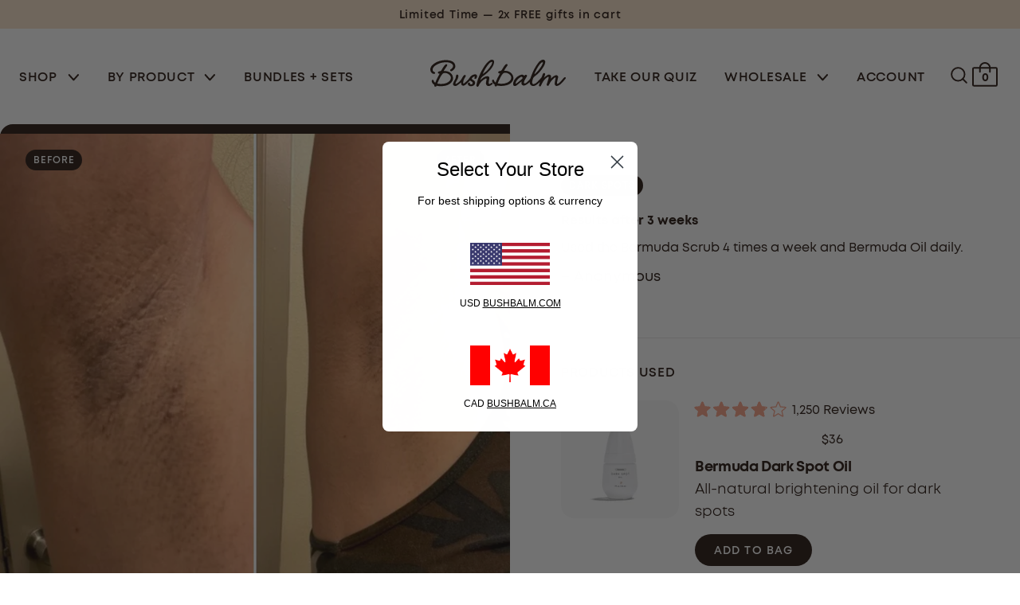

--- FILE ---
content_type: text/html; charset=utf-8
request_url: https://bushbalm.ca/blogs/before-and-after/23-before-and-after
body_size: 60081
content:
<!doctype html>
<html data-site-html lang="en" class="theme--article-results">
  <head>
	<script id="pandectes-rules">   /* PANDECTES-GDPR: DO NOT MODIFY AUTO GENERATED CODE OF THIS SCRIPT */      window.PandectesSettings = {"store":{"id":16749095,"plan":"basic","theme":"SR | PDP New Accordions | Cleaned HP","primaryLocale":"en","adminMode":false,"headless":false,"storefrontRootDomain":"","checkoutRootDomain":"","storefrontAccessToken":""},"tsPublished":1767621611,"declaration":{"showPurpose":false,"showProvider":false,"declIntroText":"We use cookies to optimize website functionality, analyze the performance, and provide personalized experience to you. Some cookies are essential to make the website operate and function correctly. Those cookies cannot be disabled. In this window you can manage your preference of cookies.","showDateGenerated":true},"language":{"unpublished":[],"languageMode":"Single","fallbackLanguage":"en","languageDetection":"browser","languagesSupported":[]},"texts":{"managed":{"headerText":{"en":"We respect your privacy"},"consentText":{"en":"This website uses cookies to ensure you get the best experience."},"linkText":{"en":"Learn more"},"imprintText":{"en":"Imprint"},"googleLinkText":{"en":"Google's Privacy Terms"},"allowButtonText":{"en":"Accept"},"denyButtonText":{"en":"Decline"},"dismissButtonText":{"en":"Ok"},"leaveSiteButtonText":{"en":"Leave this site"},"preferencesButtonText":{"en":"Preferences"},"cookiePolicyText":{"en":"Cookie policy"},"preferencesPopupTitleText":{"en":"Manage consent preferences"},"preferencesPopupIntroText":{"en":"We use cookies to optimize website functionality, analyze the performance, and provide personalized experience to you. Some cookies are essential to make the website operate and function correctly. Those cookies cannot be disabled. In this window you can manage your preference of cookies."},"preferencesPopupSaveButtonText":{"en":"Save preferences"},"preferencesPopupCloseButtonText":{"en":"Close"},"preferencesPopupAcceptAllButtonText":{"en":"Accept all"},"preferencesPopupRejectAllButtonText":{"en":"Reject all"},"cookiesDetailsText":{"en":"Cookies details"},"preferencesPopupAlwaysAllowedText":{"en":"Always allowed"},"accessSectionParagraphText":{"en":"You have the right to request access to your data at any time."},"accessSectionTitleText":{"en":"Data portability"},"accessSectionAccountInfoActionText":{"en":"Personal data"},"accessSectionDownloadReportActionText":{"en":"Request export"},"accessSectionGDPRRequestsActionText":{"en":"Data subject requests"},"accessSectionOrdersRecordsActionText":{"en":"Orders"},"rectificationSectionParagraphText":{"en":"You have the right to request your data to be updated whenever you think it is appropriate."},"rectificationSectionTitleText":{"en":"Data Rectification"},"rectificationCommentPlaceholder":{"en":"Describe what you want to be updated"},"rectificationCommentValidationError":{"en":"Comment is required"},"rectificationSectionEditAccountActionText":{"en":"Request an update"},"erasureSectionTitleText":{"en":"Right to be forgotten"},"erasureSectionParagraphText":{"en":"You have the right to ask all your data to be erased. After that, you will no longer be able to access your account."},"erasureSectionRequestDeletionActionText":{"en":"Request personal data deletion"},"consentDate":{"en":"Consent date"},"consentId":{"en":"Consent ID"},"consentSectionChangeConsentActionText":{"en":"Change consent preference"},"consentSectionConsentedText":{"en":"You consented to the cookies policy of this website on"},"consentSectionNoConsentText":{"en":"You have not consented to the cookies policy of this website."},"consentSectionTitleText":{"en":"Your cookie consent"},"consentStatus":{"en":"Consent preference"},"confirmationFailureMessage":{"en":"Your request was not verified. Please try again and if problem persists, contact store owner for assistance"},"confirmationFailureTitle":{"en":"A problem occurred"},"confirmationSuccessMessage":{"en":"We will soon get back to you as to your request."},"confirmationSuccessTitle":{"en":"Your request is verified"},"guestsSupportEmailFailureMessage":{"en":"Your request was not submitted. Please try again and if problem persists, contact store owner for assistance."},"guestsSupportEmailFailureTitle":{"en":"A problem occurred"},"guestsSupportEmailPlaceholder":{"en":"E-mail address"},"guestsSupportEmailSuccessMessage":{"en":"If you are registered as a customer of this store, you will soon receive an email with instructions on how to proceed."},"guestsSupportEmailSuccessTitle":{"en":"Thank you for your request"},"guestsSupportEmailValidationError":{"en":"Email is not valid"},"guestsSupportInfoText":{"en":"Please login with your customer account to further proceed."},"submitButton":{"en":"Submit"},"submittingButton":{"en":"Submitting..."},"cancelButton":{"en":"Cancel"},"declIntroText":{"en":"We use cookies to optimize website functionality, analyze the performance, and provide personalized experience to you. Some cookies are essential to make the website operate and function correctly. Those cookies cannot be disabled. In this window you can manage your preference of cookies."},"declName":{"en":"Name"},"declPurpose":{"en":"Purpose"},"declType":{"en":"Type"},"declRetention":{"en":"Retention"},"declProvider":{"en":"Provider"},"declFirstParty":{"en":"First-party"},"declThirdParty":{"en":"Third-party"},"declSeconds":{"en":"seconds"},"declMinutes":{"en":"minutes"},"declHours":{"en":"hours"},"declDays":{"en":"days"},"declWeeks":{"en":"week(s)"},"declMonths":{"en":"months"},"declYears":{"en":"years"},"declSession":{"en":"Session"},"declDomain":{"en":"Domain"},"declPath":{"en":"Path"}},"categories":{"strictlyNecessaryCookiesTitleText":{"en":"Strictly necessary cookies"},"strictlyNecessaryCookiesDescriptionText":{"en":"These cookies are essential in order to enable you to move around the website and use its features, such as accessing secure areas of the website. The website cannot function properly without these cookies."},"functionalityCookiesTitleText":{"en":"Functional cookies"},"functionalityCookiesDescriptionText":{"en":"These cookies enable the site to provide enhanced functionality and personalisation. They may be set by us or by third party providers whose services we have added to our pages. If you do not allow these cookies then some or all of these services may not function properly."},"performanceCookiesTitleText":{"en":"Performance cookies"},"performanceCookiesDescriptionText":{"en":"These cookies enable us to monitor and improve the performance of our website. For example, they allow us to count visits, identify traffic sources and see which parts of the site are most popular."},"targetingCookiesTitleText":{"en":"Targeting cookies"},"targetingCookiesDescriptionText":{"en":"These cookies may be set through our site by our advertising partners. They may be used by those companies to build a profile of your interests and show you relevant adverts on other sites.    They do not store directly personal information, but are based on uniquely identifying your browser and internet device. If you do not allow these cookies, you will experience less targeted advertising."},"unclassifiedCookiesTitleText":{"en":"Unclassified cookies"},"unclassifiedCookiesDescriptionText":{"en":"Unclassified cookies are cookies that we are in the process of classifying, together with the providers of individual cookies."}},"auto":{}},"library":{"previewMode":false,"fadeInTimeout":0,"defaultBlocked":7,"showLink":true,"showImprintLink":false,"showGoogleLink":false,"enabled":true,"cookie":{"expiryDays":365,"secure":true,"domain":""},"dismissOnScroll":false,"dismissOnWindowClick":false,"dismissOnTimeout":false,"palette":{"popup":{"background":"#FFFFFF","backgroundForCalculations":{"a":1,"b":255,"g":255,"r":255},"text":"#000000"},"button":{"background":"transparent","backgroundForCalculations":{"a":1,"b":255,"g":255,"r":255},"text":"#000000","textForCalculation":{"a":1,"b":0,"g":0,"r":0},"border":"#000000"}},"content":{"href":"https://pubic-hair-oil.myshopify.com/policies/privacy-policy","imprintHref":"/","close":"&#10005;","target":"","logo":"<img class=\"cc-banner-logo\" style=\"max-height: 40px;\" src=\"https://cdn.shopify.com/s/files/1/1674/9095/t/268/assets/pandectes-logo.png?v=1763562807\" alt=\"Cookie banner\" />"},"window":"<div role=\"dialog\" aria-label=\"{{header}}\" aria-describedby=\"cookieconsent:desc\" id=\"pandectes-banner\" class=\"cc-window-wrapper cc-top-wrapper\"><div class=\"pd-cookie-banner-window cc-window {{classes}}\">{{children}}</div></div>","compliance":{"opt-both":"<div class=\"cc-compliance cc-highlight\">{{deny}}{{allow}}</div>"},"type":"opt-both","layouts":{"basic":"{{logo}}{{messagelink}}{{compliance}}{{close}}"},"position":"top","theme":"wired","revokable":true,"animateRevokable":false,"revokableReset":false,"revokableLogoUrl":"https://cdn.shopify.com/s/files/1/1674/9095/t/268/assets/pandectes-reopen-logo.png?v=1763562807","revokablePlacement":"bottom-left","revokableMarginHorizontal":15,"revokableMarginVertical":15,"static":false,"autoAttach":true,"hasTransition":true,"blacklistPage":[""],"elements":{"close":"<button aria-label=\"Close\" type=\"button\" class=\"cc-close\">{{close}}</button>","dismiss":"<button type=\"button\" class=\"cc-btn cc-btn-decision cc-dismiss\">{{dismiss}}</button>","allow":"<button type=\"button\" class=\"cc-btn cc-btn-decision cc-allow\">{{allow}}</button>","deny":"<button type=\"button\" class=\"cc-btn cc-btn-decision cc-deny\">{{deny}}</button>","preferences":"<button type=\"button\" class=\"cc-btn cc-settings\" aria-controls=\"pd-cp-preferences\" onclick=\"Pandectes.fn.openPreferences()\">{{preferences}}</button>"}},"geolocation":{"brOnly":false,"caOnly":false,"chOnly":false,"euOnly":false,"jpOnly":false,"thOnly":false,"canadaOnly":false,"canadaLaw25":false,"canadaPipeda":false,"globalVisibility":true},"dsr":{"guestsSupport":false,"accessSectionDownloadReportAuto":false},"banner":{"resetTs":1703110960,"extraCss":"        .cc-banner-logo {max-width: 24em!important;}    @media(min-width: 768px) {.cc-window.cc-floating{max-width: 24em!important;width: 24em!important;}}    .cc-message, .pd-cookie-banner-window .cc-header, .cc-logo {text-align: left}    .cc-window-wrapper{z-index: 2147483647;}    .cc-window{z-index: 2147483647;font-family: inherit;}    .pd-cookie-banner-window .cc-header{font-family: inherit;}    .pd-cp-ui{font-family: inherit; background-color: #FFFFFF;color:#000000;}    button.pd-cp-btn, a.pd-cp-btn{}    input + .pd-cp-preferences-slider{background-color: rgba(0, 0, 0, 0.3)}    .pd-cp-scrolling-section::-webkit-scrollbar{background-color: rgba(0, 0, 0, 0.3)}    input:checked + .pd-cp-preferences-slider{background-color: rgba(0, 0, 0, 1)}    .pd-cp-scrolling-section::-webkit-scrollbar-thumb {background-color: rgba(0, 0, 0, 1)}    .pd-cp-ui-close{color:#000000;}    .pd-cp-preferences-slider:before{background-color: #FFFFFF}    .pd-cp-title:before {border-color: #000000!important}    .pd-cp-preferences-slider{background-color:#000000}    .pd-cp-toggle{color:#000000!important}    @media(max-width:699px) {.pd-cp-ui-close-top svg {fill: #000000}}    .pd-cp-toggle:hover,.pd-cp-toggle:visited,.pd-cp-toggle:active{color:#000000!important}    .pd-cookie-banner-window {box-shadow: 0 0 18px rgb(0 0 0 / 20%);}  ","customJavascript":{},"showPoweredBy":false,"logoHeight":40,"hybridStrict":false,"cookiesBlockedByDefault":"7","isActive":false,"implicitSavePreferences":false,"cookieIcon":false,"blockBots":false,"showCookiesDetails":true,"hasTransition":true,"blockingPage":false,"showOnlyLandingPage":false,"leaveSiteUrl":"https://www.google.com","linkRespectStoreLang":false},"cookies":{"0":[{"name":"keep_alive","type":"http","domain":"bushbalm.ca","path":"/","provider":"Shopify","firstParty":true,"retention":"30 minute(s)","session":false,"expires":30,"unit":"declMinutes","purpose":{"en":"Used in connection with buyer localization."}},{"name":"localization","type":"http","domain":"bushbalm.ca","path":"/","provider":"Shopify","firstParty":true,"retention":"1 year(s)","session":false,"expires":1,"unit":"declYears","purpose":{"en":"Shopify store localization"}},{"name":"cart_currency","type":"http","domain":"bushbalm.ca","path":"/","provider":"Shopify","firstParty":true,"retention":"2 ","session":false,"expires":2,"unit":"declSession","purpose":{"en":"The cookie is necessary for the secure checkout and payment function on the website. This function is provided by shopify.com."}},{"name":"_cmp_a","type":"http","domain":".bushbalm.ca","path":"/","provider":"Shopify","firstParty":true,"retention":"1 day(s)","session":false,"expires":1,"unit":"declDays","purpose":{"en":"Used for managing customer privacy settings."}},{"name":"secure_customer_sig","type":"http","domain":"bushbalm.ca","path":"/","provider":"Shopify","firstParty":true,"retention":"1 year(s)","session":false,"expires":1,"unit":"declYears","purpose":{"en":"Used in connection with customer login."}},{"name":"cart","type":"http","domain":"bushbalm.ca","path":"/","provider":"Shopify","firstParty":true,"retention":"2 ","session":false,"expires":2,"unit":"declSession","purpose":{"en":"Necessary for the shopping cart functionality on the website."}},{"name":"cart_sig","type":"http","domain":"bushbalm.ca","path":"/","provider":"Shopify","firstParty":true,"retention":"2 ","session":false,"expires":2,"unit":"declSession","purpose":{"en":"Shopify analytics."}},{"name":"shopify_pay_redirect","type":"http","domain":"bushbalm.ca","path":"/","provider":"Shopify","firstParty":true,"retention":"1 hour(s)","session":false,"expires":1,"unit":"declHours","purpose":{"en":"The cookie is necessary for the secure checkout and payment function on the website. This function is provided by shopify.com."}},{"name":"cart_ts","type":"http","domain":"bushbalm.ca","path":"/","provider":"Shopify","firstParty":true,"retention":"2 ","session":false,"expires":2,"unit":"declSession","purpose":{"en":"Used in connection with checkout."}},{"name":"cookietest","type":"http","domain":"bushbalm.ca","path":"/","provider":"Shopify","firstParty":true,"retention":"Session","session":true,"expires":1,"unit":"declSeconds","purpose":{"en":"Used to ensure our systems are working correctly."}},{"name":"_secure_session_id","type":"http","domain":"bushbalm.ca","path":"/","provider":"Shopify","firstParty":true,"retention":"1 month(s)","session":false,"expires":1,"unit":"declMonths","purpose":{"en":"Used in connection with navigation through a storefront."}}],"1":[{"name":"_pinterest_ct_ua","type":"http","domain":".ct.pinterest.com","path":"/","provider":"Pinterest","firstParty":false,"retention":"1 year(s)","session":false,"expires":1,"unit":"declYears","purpose":{"en":"Used to group actions across pages."}},{"name":"X-AB","type":"http","domain":"sc-static.net","path":"/scevent.min.js","provider":"Snapchat","firstParty":false,"retention":"1 day(s)","session":false,"expires":1,"unit":"declDays","purpose":{"en":""}},{"name":"_hjSessionUser_2551081","type":"http","domain":".bushbalm.ca","path":"/","provider":"Hotjar","firstParty":true,"retention":"1 year(s)","session":false,"expires":1,"unit":"declYears","purpose":{"en":""}},{"name":"_hjSession_2551081","type":"http","domain":".bushbalm.ca","path":"/","provider":"Hotjar","firstParty":true,"retention":"30 minute(s)","session":false,"expires":30,"unit":"declMinutes","purpose":{"en":""}}],"2":[{"name":"_shopify_y","type":"http","domain":".bushbalm.ca","path":"/","provider":"Shopify","firstParty":true,"retention":"1 year(s)","session":false,"expires":1,"unit":"declYears","purpose":{"en":"Shopify analytics."}},{"name":"_shopify_s","type":"http","domain":".bushbalm.ca","path":"/","provider":"Shopify","firstParty":true,"retention":"30 minute(s)","session":false,"expires":30,"unit":"declMinutes","purpose":{"en":"Shopify analytics."}},{"name":"_orig_referrer","type":"http","domain":".bushbalm.ca","path":"/","provider":"Shopify","firstParty":true,"retention":"2 ","session":false,"expires":2,"unit":"declSession","purpose":{"en":"Tracks landing pages."}},{"name":"_landing_page","type":"http","domain":".bushbalm.ca","path":"/","provider":"Shopify","firstParty":true,"retention":"2 ","session":false,"expires":2,"unit":"declSession","purpose":{"en":"Tracks landing pages."}},{"name":"_shopify_sa_t","type":"http","domain":".bushbalm.ca","path":"/","provider":"Shopify","firstParty":true,"retention":"30 minute(s)","session":false,"expires":30,"unit":"declMinutes","purpose":{"en":"Shopify analytics relating to marketing & referrals."}},{"name":"_shopify_sa_p","type":"http","domain":".bushbalm.ca","path":"/","provider":"Shopify","firstParty":true,"retention":"30 minute(s)","session":false,"expires":30,"unit":"declMinutes","purpose":{"en":"Shopify analytics relating to marketing & referrals."}},{"name":"_gid","type":"http","domain":".bushbalm.ca","path":"/","provider":"Google","firstParty":true,"retention":"1 day(s)","session":false,"expires":1,"unit":"declDays","purpose":{"en":"Cookie is placed by Google Analytics to count and track pageviews."}},{"name":"_gat","type":"http","domain":".bushbalm.ca","path":"/","provider":"Google","firstParty":true,"retention":"1 minute(s)","session":false,"expires":1,"unit":"declMinutes","purpose":{"en":"Cookie is placed by Google Analytics to filter requests from bots."}},{"name":"_ga","type":"http","domain":".bushbalm.ca","path":"/","provider":"Google","firstParty":true,"retention":"1 year(s)","session":false,"expires":1,"unit":"declYears","purpose":{"en":"Cookie is set by Google Analytics with unknown functionality"}},{"name":"_shopify_d","type":"http","domain":"ca","path":"/","provider":"Shopify","firstParty":false,"retention":"Session","session":true,"expires":1,"unit":"declSeconds","purpose":{"en":"Shopify analytics."}},{"name":"_shopify_d","type":"http","domain":"bushbalm.ca","path":"/","provider":"Shopify","firstParty":true,"retention":"Session","session":true,"expires":1,"unit":"declSeconds","purpose":{"en":"Shopify analytics."}},{"name":"__cf_bm","type":"http","domain":".bushbalm.com","path":"/","provider":"CloudFlare","firstParty":false,"retention":"30 minute(s)","session":false,"expires":30,"unit":"declMinutes","purpose":{"en":"Used to manage incoming traffic that matches criteria associated with bots."}},{"name":"_ga_NYW3GNSX8L","type":"http","domain":".bushbalm.ca","path":"/","provider":"Google","firstParty":true,"retention":"1 year(s)","session":false,"expires":1,"unit":"declYears","purpose":{"en":""}},{"name":"_gat_gtag_UA_80122556_1","type":"http","domain":".bushbalm.ca","path":"/","provider":"Google","firstParty":true,"retention":"1 minute(s)","session":false,"expires":1,"unit":"declMinutes","purpose":{"en":""}},{"name":"_ga_8R6D0MFWWC","type":"http","domain":".bushbalm.ca","path":"/","provider":"Google","firstParty":true,"retention":"1 year(s)","session":false,"expires":1,"unit":"declYears","purpose":{"en":""}}],"4":[{"name":"_scid","type":"http","domain":".bushbalm.ca","path":"/","provider":"Snapchat","firstParty":true,"retention":"1 year(s)","session":false,"expires":1,"unit":"declYears","purpose":{"en":"Used by Snapchat to help identify a visitor."}},{"name":"_ttp","type":"http","domain":".tiktok.com","path":"/","provider":"TikTok","firstParty":false,"retention":"1 year(s)","session":false,"expires":1,"unit":"declYears","purpose":{"en":"To measure and improve the performance of your advertising campaigns and to personalize the user's experience (including ads) on TikTok."}},{"name":"_gcl_au","type":"http","domain":".bushbalm.ca","path":"/","provider":"Google","firstParty":true,"retention":"3 month(s)","session":false,"expires":3,"unit":"declMonths","purpose":{"en":"Cookie is placed by Google Tag Manager to track conversions."}},{"name":"test_cookie","type":"http","domain":".doubleclick.net","path":"/","provider":"Google","firstParty":false,"retention":"15 minute(s)","session":false,"expires":15,"unit":"declMinutes","purpose":{"en":"To measure the visitors’ actions after they click through from an advert. Expires after each visit."}},{"name":"_tt_enable_cookie","type":"http","domain":".bushbalm.ca","path":"/","provider":"TikTok","firstParty":true,"retention":"1 year(s)","session":false,"expires":1,"unit":"declYears","purpose":{"en":"Used to identify a visitor."}},{"name":"_ttp","type":"http","domain":".bushbalm.ca","path":"/","provider":"TikTok","firstParty":true,"retention":"1 year(s)","session":false,"expires":1,"unit":"declYears","purpose":{"en":"To measure and improve the performance of your advertising campaigns and to personalize the user's experience (including ads) on TikTok."}},{"name":"_fbp","type":"http","domain":".bushbalm.ca","path":"/","provider":"Facebook","firstParty":true,"retention":"3 month(s)","session":false,"expires":3,"unit":"declMonths","purpose":{"en":"Cookie is placed by Facebook to track visits across websites."}},{"name":"_pin_unauth","type":"http","domain":".bushbalm.ca","path":"/","provider":"Pinterest","firstParty":true,"retention":"1 year(s)","session":false,"expires":1,"unit":"declYears","purpose":{"en":"Used to group actions for users who cannot be identified by Pinterest."}},{"name":"__kla_id","type":"http","domain":"bushbalm.ca","path":"/","provider":"Klaviyo","firstParty":true,"retention":"1 year(s)","session":false,"expires":1,"unit":"declYears","purpose":{"en":"Tracks when someone clicks through a Klaviyo email to your website."}},{"name":"wpm-domain-test","type":"http","domain":"ca","path":"/","provider":"Shopify","firstParty":false,"retention":"Session","session":true,"expires":1,"unit":"declSeconds","purpose":{"en":"Used to test the storage of parameters about products added to the cart or payment currency"}},{"name":"wpm-domain-test","type":"http","domain":"bushbalm.ca","path":"/","provider":"Shopify","firstParty":true,"retention":"Session","session":true,"expires":1,"unit":"declSeconds","purpose":{"en":"Used to test the storage of parameters about products added to the cart or payment currency"}},{"name":"IDE","type":"http","domain":".doubleclick.net","path":"/","provider":"Google","firstParty":false,"retention":"1 year(s)","session":false,"expires":1,"unit":"declYears","purpose":{"en":"To measure the visitors’ actions after they click through from an advert. Expires after 1 year."}},{"name":"ar_debug","type":"http","domain":".pinterest.com","path":"/","provider":"Teads","firstParty":false,"retention":"1 year(s)","session":false,"expires":1,"unit":"declYears","purpose":{"en":""}}],"8":[{"name":"_bcai_v","type":"http","domain":".bushbalm.ca","path":"/","provider":"Unknown","firstParty":true,"retention":"1 year(s)","session":false,"expires":1,"unit":"declYears","purpose":{"en":""}},{"name":"_bcai_lpv","type":"http","domain":".bushbalm.ca","path":"/","provider":"Unknown","firstParty":true,"retention":"1 year(s)","session":false,"expires":1,"unit":"declYears","purpose":{"en":""}},{"name":"_bcai_spv","type":"http","domain":".bushbalm.ca","path":"/","provider":"Unknown","firstParty":true,"retention":"30 minute(s)","session":false,"expires":30,"unit":"declMinutes","purpose":{"en":""}},{"name":"_bcai_i","type":"http","domain":".bushbalm.ca","path":"/","provider":"Unknown","firstParty":true,"retention":"1 year(s)","session":false,"expires":1,"unit":"declYears","purpose":{"en":""}},{"name":"_vwo_uuid_v2","type":"http","domain":".bushbalm.ca","path":"/","provider":"Unknown","firstParty":true,"retention":"1 year(s)","session":false,"expires":1,"unit":"declYears","purpose":{"en":""}},{"name":"_bcai_vn","type":"http","domain":".bushbalm.ca","path":"/","provider":"Unknown","firstParty":true,"retention":"1 year(s)","session":false,"expires":1,"unit":"declYears","purpose":{"en":""}},{"name":"_vwo_uuid","type":"http","domain":".bushbalm.ca","path":"/","provider":"Unknown","firstParty":true,"retention":"1 year(s)","session":false,"expires":1,"unit":"declYears","purpose":{"en":""}},{"name":"_vis_opt_s","type":"http","domain":".bushbalm.ca","path":"/","provider":"Unknown","firstParty":true,"retention":"3 month(s)","session":false,"expires":3,"unit":"declMonths","purpose":{"en":""}},{"name":"_vwo_sn","type":"http","domain":".bushbalm.ca","path":"/","provider":"Unknown","firstParty":true,"retention":"30 minute(s)","session":false,"expires":30,"unit":"declMinutes","purpose":{"en":""}},{"name":"_vis_opt_test_cookie","type":"http","domain":".bushbalm.ca","path":"/","provider":"Unknown","firstParty":true,"retention":"Session","session":true,"expires":-54,"unit":"declYears","purpose":{"en":""}},{"name":"_bcai_vs","type":"http","domain":".bushbalm.ca","path":"/","provider":"Unknown","firstParty":true,"retention":"1 year(s)","session":false,"expires":1,"unit":"declYears","purpose":{"en":""}},{"name":"_bcai_h","type":"http","domain":".bushbalm.ca","path":"/","provider":"Unknown","firstParty":true,"retention":"1 year(s)","session":false,"expires":1,"unit":"declYears","purpose":{"en":""}},{"name":"_hjFirstSeen","type":"http","domain":".bushbalm.ca","path":"/","provider":"Unknown","firstParty":true,"retention":"30 minute(s)","session":false,"expires":30,"unit":"declMinutes","purpose":{"en":""}},{"name":"_hjIncludedInSessionSample_2551081","type":"http","domain":".bushbalm.ca","path":"/","provider":"Unknown","firstParty":true,"retention":"30 minute(s)","session":false,"expires":30,"unit":"declMinutes","purpose":{"en":""}},{"name":"_hjAbsoluteSessionInProgress","type":"http","domain":".bushbalm.ca","path":"/","provider":"Unknown","firstParty":true,"retention":"30 minute(s)","session":false,"expires":30,"unit":"declMinutes","purpose":{"en":""}},{"name":"_vwo_ds","type":"http","domain":".bushbalm.ca","path":"/","provider":"Unknown","firstParty":true,"retention":"3 month(s)","session":false,"expires":3,"unit":"declMonths","purpose":{"en":""}},{"name":"_scsrid_r","type":"http","domain":".bushbalm.ca","path":"/","provider":"Unknown","firstParty":true,"retention":"1 year(s)","session":false,"expires":1,"unit":"declYears","purpose":{"en":""}},{"name":"_scid_r","type":"http","domain":".bushbalm.ca","path":"/","provider":"Unknown","firstParty":true,"retention":"1 year(s)","session":false,"expires":1,"unit":"declYears","purpose":{"en":""}},{"name":"octane%2Fshopify%2Fuid","type":"http","domain":".bushbalm.ca","path":"/","provider":"Unknown","firstParty":true,"retention":"1 year(s)","session":false,"expires":1,"unit":"declYears","purpose":{"en":""}},{"name":"x-ms-routing-name","type":"http","domain":".dashboard.wheelio-app.com","path":"/","provider":"Unknown","firstParty":false,"retention":"1 hour(s)","session":false,"expires":1,"unit":"declHours","purpose":{"en":""}},{"name":"TiPMix","type":"http","domain":".dashboard.wheelio-app.com","path":"/","provider":"Unknown","firstParty":false,"retention":"1 hour(s)","session":false,"expires":1,"unit":"declHours","purpose":{"en":""}},{"name":"_vis_opt_exp_8_combi","type":"http","domain":".bushbalm.ca","path":"/","provider":"Unknown","firstParty":true,"retention":"3 month(s)","session":false,"expires":3,"unit":"declMonths","purpose":{"en":""}},{"name":"_ps_session","type":"http","domain":"bushbalm.ca","path":"/","provider":"Unknown","firstParty":true,"retention":"1 day(s)","session":false,"expires":1,"unit":"declDays","purpose":{"en":""}},{"name":"_scsrid","type":"http","domain":".bushbalm.ca","path":"/","provider":"Unknown","firstParty":true,"retention":"1 year(s)","session":false,"expires":1,"unit":"declYears","purpose":{"en":""}}]},"blocker":{"isActive":false,"googleConsentMode":{"id":"","analyticsId":"","isActive":false,"adStorageCategory":4,"analyticsStorageCategory":2,"personalizationStorageCategory":1,"functionalityStorageCategory":1,"customEvent":true,"securityStorageCategory":0,"redactData":true,"urlPassthrough":false},"facebookPixel":{"id":"","isActive":false,"ldu":false},"microsoft":{},"rakuten":{"isActive":false,"cmp":false,"ccpa":false},"gpcIsActive":false,"clarity":{},"defaultBlocked":7,"patterns":{"whiteList":[],"blackList":{"1":[],"2":[],"4":[],"8":[]},"iframesWhiteList":[],"iframesBlackList":{"1":[],"2":[],"4":[],"8":[]},"beaconsWhiteList":[],"beaconsBlackList":{"1":[],"2":[],"4":[],"8":[]}}}}      !function(){"use strict";window.PandectesRules=window.PandectesRules||{},window.PandectesRules.manualBlacklist={1:[],2:[],4:[]},window.PandectesRules.blacklistedIFrames={1:[],2:[],4:[]},window.PandectesRules.blacklistedCss={1:[],2:[],4:[]},window.PandectesRules.blacklistedBeacons={1:[],2:[],4:[]};const e="javascript/blocked",t=["US-CA","US-VA","US-CT","US-UT","US-CO","US-MT","US-TX","US-OR","US-IA","US-NE","US-NH","US-DE","US-NJ","US-TN","US-MN"],n=["AT","BE","BG","HR","CY","CZ","DK","EE","FI","FR","DE","GR","HU","IE","IT","LV","LT","LU","MT","NL","PL","PT","RO","SK","SI","ES","SE","GB","LI","NO","IS"];function a(e){return new RegExp(e.replace(/[/\\.+?$()]/g,"\\$&").replace("*","(.*)"))}const o=(e,t="log")=>{new URLSearchParams(window.location.search).get("log")&&console[t](`PandectesRules: ${e}`)};function s(e){const t=document.createElement("script");t.async=!0,t.src=e,document.head.appendChild(t)}const r=window.PandectesRulesSettings||window.PandectesSettings,i=function(){if(void 0!==window.dataLayer&&Array.isArray(window.dataLayer)){if(window.dataLayer.some((e=>"pandectes_full_scan"===e.event)))return!0}return!1}(),c=((e="_pandectes_gdpr")=>{const t=("; "+document.cookie).split("; "+e+"=");let n;if(t.length<2)n={};else{const e=t.pop().split(";");n=window.atob(e.shift())}const a=(e=>{try{return JSON.parse(e)}catch(e){return!1}})(n);return!1!==a?a:n})(),{banner:{isActive:d},blocker:{defaultBlocked:l,patterns:u}}=r,g=c&&null!==c.preferences&&void 0!==c.preferences?c.preferences:null,p=i?0:d?null===g?l:g:0,f={1:!(1&p),2:!(2&p),4:!(4&p)},{blackList:h,whiteList:w,iframesBlackList:y,iframesWhiteList:m,beaconsBlackList:b,beaconsWhiteList:_}=u,k={blackList:[],whiteList:[],iframesBlackList:{1:[],2:[],4:[],8:[]},iframesWhiteList:[],beaconsBlackList:{1:[],2:[],4:[],8:[]},beaconsWhiteList:[]};[1,2,4].map((e=>{f[e]||(k.blackList.push(...h[e].length?h[e].map(a):[]),k.iframesBlackList[e]=y[e].length?y[e].map(a):[],k.beaconsBlackList[e]=b[e].length?b[e].map(a):[])})),k.whiteList=w.length?w.map(a):[],k.iframesWhiteList=m.length?m.map(a):[],k.beaconsWhiteList=_.length?_.map(a):[];const v={scripts:[],iframes:{1:[],2:[],4:[]},beacons:{1:[],2:[],4:[]},css:{1:[],2:[],4:[]}},L=(t,n)=>t&&(!n||n!==e)&&(!k.blackList||k.blackList.some((e=>e.test(t))))&&(!k.whiteList||k.whiteList.every((e=>!e.test(t)))),S=(e,t)=>{const n=k.iframesBlackList[t],a=k.iframesWhiteList;return e&&(!n||n.some((t=>t.test(e))))&&(!a||a.every((t=>!t.test(e))))},C=(e,t)=>{const n=k.beaconsBlackList[t],a=k.beaconsWhiteList;return e&&(!n||n.some((t=>t.test(e))))&&(!a||a.every((t=>!t.test(e))))},A=new MutationObserver((e=>{for(let t=0;t<e.length;t++){const{addedNodes:n}=e[t];for(let e=0;e<n.length;e++){const t=n[e],a=t.dataset&&t.dataset.cookiecategory;if(1===t.nodeType&&"LINK"===t.tagName){const e=t.dataset&&t.dataset.href;if(e&&a)switch(a){case"functionality":case"C0001":v.css[1].push(e);break;case"performance":case"C0002":v.css[2].push(e);break;case"targeting":case"C0003":v.css[4].push(e)}}}}}));var P=new MutationObserver((t=>{for(let n=0;n<t.length;n++){const{addedNodes:a}=t[n];for(let t=0;t<a.length;t++){const n=a[t],s=n.src||n.dataset&&n.dataset.src,r=n.dataset&&n.dataset.cookiecategory;if(1===n.nodeType&&"IFRAME"===n.tagName){if(s){let e=!1;S(s,1)||"functionality"===r||"C0001"===r?(e=!0,v.iframes[1].push(s)):S(s,2)||"performance"===r||"C0002"===r?(e=!0,v.iframes[2].push(s)):(S(s,4)||"targeting"===r||"C0003"===r)&&(e=!0,v.iframes[4].push(s)),e&&(n.removeAttribute("src"),n.setAttribute("data-src",s))}}else if(1===n.nodeType&&"IMG"===n.tagName){if(s){let e=!1;C(s,1)?(e=!0,v.beacons[1].push(s)):C(s,2)?(e=!0,v.beacons[2].push(s)):C(s,4)&&(e=!0,v.beacons[4].push(s)),e&&(n.removeAttribute("src"),n.setAttribute("data-src",s))}}else if(1===n.nodeType&&"SCRIPT"===n.tagName){const t=n.type;let a=!1;if(L(s,t)?(o(`rule blocked: ${s}`),a=!0):s&&r?o(`manually blocked @ ${r}: ${s}`):r&&o(`manually blocked @ ${r}: inline code`),a){v.scripts.push([n,t]),n.type=e;const a=function(t){n.getAttribute("type")===e&&t.preventDefault(),n.removeEventListener("beforescriptexecute",a)};n.addEventListener("beforescriptexecute",a),n.parentElement&&n.parentElement.removeChild(n)}}}}}));const $=document.createElement,E={src:Object.getOwnPropertyDescriptor(HTMLScriptElement.prototype,"src"),type:Object.getOwnPropertyDescriptor(HTMLScriptElement.prototype,"type")};window.PandectesRules.unblockCss=e=>{const t=v.css[e]||[];t.length&&o(`Unblocking CSS for ${e}`),t.forEach((e=>{const t=document.querySelector(`link[data-href^="${e}"]`);t.removeAttribute("data-href"),t.href=e})),v.css[e]=[]},window.PandectesRules.unblockIFrames=e=>{const t=v.iframes[e]||[];t.length&&o(`Unblocking IFrames for ${e}`),k.iframesBlackList[e]=[],t.forEach((e=>{const t=document.querySelector(`iframe[data-src^="${e}"]`);t.removeAttribute("data-src"),t.src=e})),v.iframes[e]=[]},window.PandectesRules.unblockBeacons=e=>{const t=v.beacons[e]||[];t.length&&o(`Unblocking Beacons for ${e}`),k.beaconsBlackList[e]=[],t.forEach((e=>{const t=document.querySelector(`img[data-src^="${e}"]`);t.removeAttribute("data-src"),t.src=e})),v.beacons[e]=[]},window.PandectesRules.unblockInlineScripts=function(e){const t=1===e?"functionality":2===e?"performance":"targeting",n=document.querySelectorAll(`script[type="javascript/blocked"][data-cookiecategory="${t}"]`);o(`unblockInlineScripts: ${n.length} in ${t}`),n.forEach((function(e){const t=document.createElement("script");t.type="text/javascript",e.hasAttribute("src")?t.src=e.getAttribute("src"):t.textContent=e.textContent,document.head.appendChild(t),e.parentNode.removeChild(e)}))},window.PandectesRules.unblockInlineCss=function(e){const t=1===e?"functionality":2===e?"performance":"targeting",n=document.querySelectorAll(`link[data-cookiecategory="${t}"]`);o(`unblockInlineCss: ${n.length} in ${t}`),n.forEach((function(e){e.href=e.getAttribute("data-href")}))},window.PandectesRules.unblock=function(e){e.length<1?(k.blackList=[],k.whiteList=[],k.iframesBlackList=[],k.iframesWhiteList=[]):(k.blackList&&(k.blackList=k.blackList.filter((t=>e.every((e=>"string"==typeof e?!t.test(e):e instanceof RegExp?t.toString()!==e.toString():void 0))))),k.whiteList&&(k.whiteList=[...k.whiteList,...e.map((e=>{if("string"==typeof e){const t=".*"+a(e)+".*";if(k.whiteList.every((e=>e.toString()!==t.toString())))return new RegExp(t)}else if(e instanceof RegExp&&k.whiteList.every((t=>t.toString()!==e.toString())))return e;return null})).filter(Boolean)]));let t=0;[...v.scripts].forEach((([e,n],a)=>{if(function(e){const t=e.getAttribute("src");return k.blackList&&k.blackList.every((e=>!e.test(t)))||k.whiteList&&k.whiteList.some((e=>e.test(t)))}(e)){const o=document.createElement("script");for(let t=0;t<e.attributes.length;t++){let n=e.attributes[t];"src"!==n.name&&"type"!==n.name&&o.setAttribute(n.name,e.attributes[t].value)}o.setAttribute("src",e.src),o.setAttribute("type",n||"application/javascript"),document.head.appendChild(o),v.scripts.splice(a-t,1),t++}})),0==k.blackList.length&&0===k.iframesBlackList[1].length&&0===k.iframesBlackList[2].length&&0===k.iframesBlackList[4].length&&0===k.beaconsBlackList[1].length&&0===k.beaconsBlackList[2].length&&0===k.beaconsBlackList[4].length&&(o("Disconnecting observers"),P.disconnect(),A.disconnect())};const{store:{adminMode:T,headless:B,storefrontRootDomain:R,checkoutRootDomain:I,storefrontAccessToken:O},banner:{isActive:N},blocker:U}=r,{defaultBlocked:D}=U;N&&function(e){if(window.Shopify&&window.Shopify.customerPrivacy)return void e();let t=null;window.Shopify&&window.Shopify.loadFeatures&&window.Shopify.trackingConsent?e():t=setInterval((()=>{window.Shopify&&window.Shopify.loadFeatures&&(clearInterval(t),window.Shopify.loadFeatures([{name:"consent-tracking-api",version:"0.1"}],(t=>{t?o("Shopify.customerPrivacy API - failed to load"):(o(`shouldShowBanner() -> ${window.Shopify.trackingConsent.shouldShowBanner()} | saleOfDataRegion() -> ${window.Shopify.trackingConsent.saleOfDataRegion()}`),e())})))}),10)}((()=>{!function(){const e=window.Shopify.trackingConsent;if(!1!==e.shouldShowBanner()||null!==g||7!==D)try{const t=T&&!(window.Shopify&&window.Shopify.AdminBarInjector);let n={preferences:!(1&p)||i||t,analytics:!(2&p)||i||t,marketing:!(4&p)||i||t};B&&(n.headlessStorefront=!0,n.storefrontRootDomain=R?.length?R:window.location.hostname,n.checkoutRootDomain=I?.length?I:`checkout.${window.location.hostname}`,n.storefrontAccessToken=O?.length?O:""),e.firstPartyMarketingAllowed()===n.marketing&&e.analyticsProcessingAllowed()===n.analytics&&e.preferencesProcessingAllowed()===n.preferences||e.setTrackingConsent(n,(function(e){e&&e.error?o("Shopify.customerPrivacy API - failed to setTrackingConsent"):o(`setTrackingConsent(${JSON.stringify(n)})`)}))}catch(e){o("Shopify.customerPrivacy API - exception")}}(),function(){if(B){const e=window.Shopify.trackingConsent,t=e.currentVisitorConsent();if(navigator.globalPrivacyControl&&""===t.sale_of_data){const t={sale_of_data:!1,headlessStorefront:!0};t.storefrontRootDomain=R?.length?R:window.location.hostname,t.checkoutRootDomain=I?.length?I:`checkout.${window.location.hostname}`,t.storefrontAccessToken=O?.length?O:"",e.setTrackingConsent(t,(function(e){e&&e.error?o(`Shopify.customerPrivacy API - failed to setTrackingConsent({${JSON.stringify(t)})`):o(`setTrackingConsent(${JSON.stringify(t)})`)}))}}}()}));const M="[Pandectes :: Google Consent Mode debug]:";function j(...e){const t=e[0],n=e[1],a=e[2];if("consent"!==t)return"config"===t?"config":void 0;const{ad_storage:o,ad_user_data:s,ad_personalization:r,functionality_storage:i,analytics_storage:c,personalization_storage:d,security_storage:l}=a,u={Command:t,Mode:n,ad_storage:o,ad_user_data:s,ad_personalization:r,functionality_storage:i,analytics_storage:c,personalization_storage:d,security_storage:l};return console.table(u),"default"===n&&("denied"===o&&"denied"===s&&"denied"===r&&"denied"===i&&"denied"===c&&"denied"===d||console.warn(`${M} all types in a "default" command should be set to "denied" except for security_storage that should be set to "granted"`)),n}let z=!1,x=!1;function q(e){e&&("default"===e?(z=!0,x&&console.warn(`${M} "default" command was sent but there was already an "update" command before it.`)):"update"===e?(x=!0,z||console.warn(`${M} "update" command was sent but there was no "default" command before it.`)):"config"===e&&(z||console.warn(`${M} a tag read consent state before a "default" command was sent.`)))}const{banner:{isActive:F,hybridStrict:W},geolocation:{caOnly:H=!1,euOnly:G=!1,brOnly:J=!1,jpOnly:V=!1,thOnly:K=!1,chOnly:Z=!1,zaOnly:Y=!1,canadaOnly:X=!1,globalVisibility:Q=!0},blocker:{defaultBlocked:ee=7,googleConsentMode:{isActive:te,onlyGtm:ne=!1,id:ae="",analyticsId:oe="",adwordsId:se="",redactData:re,urlPassthrough:ie,adStorageCategory:ce,analyticsStorageCategory:de,functionalityStorageCategory:le,personalizationStorageCategory:ue,securityStorageCategory:ge,dataLayerProperty:pe="dataLayer",waitForUpdate:fe=0,useNativeChannel:he=!1,debugMode:we=!1}}}=r;function ye(){window[pe].push(arguments)}window[pe]=window[pe]||[];const me={hasInitialized:!1,useNativeChannel:!1,ads_data_redaction:!1,url_passthrough:!1,data_layer_property:"dataLayer",storage:{ad_storage:"granted",ad_user_data:"granted",ad_personalization:"granted",analytics_storage:"granted",functionality_storage:"granted",personalization_storage:"granted",security_storage:"granted"}};if(F&&te)if(we&&(be=pe||"dataLayer",window[be].forEach((e=>{q(j(...e))})),window[be].push=function(...e){return q(j(...e[0])),Array.prototype.push.apply(this,e)}),ne){const e="https://www.googletagmanager.com";if(ae.length){const t=ae.split(",");window[me.data_layer_property].push({"gtm.start":(new Date).getTime(),event:"gtm.js"});for(let n=0;n<t.length;n++){const a="dataLayer"!==me.data_layer_property?`&l=${me.data_layer_property}`:"";s(`${e}/gtm.js?id=${t[n].trim()}${a}`)}}}else{const e=0===(ee&ce)?"granted":"denied",a=0===(ee&de)?"granted":"denied",o=0===(ee&le)?"granted":"denied",r=0===(ee&ue)?"granted":"denied",i=0===(ee&ge)?"granted":"denied";me.hasInitialized=!0,me.useNativeChannel=he,me.url_passthrough=ie,me.ads_data_redaction="denied"===e&&re,me.storage.ad_storage=e,me.storage.ad_user_data=e,me.storage.ad_personalization=e,me.storage.analytics_storage=a,me.storage.functionality_storage=o,me.storage.personalization_storage=r,me.storage.security_storage=i,me.data_layer_property=pe||"dataLayer",ye("set","developer_id.dMTZkMj",!0),me.ads_data_redaction&&ye("set","ads_data_redaction",me.ads_data_redaction),me.url_passthrough&&ye("set","url_passthrough",me.url_passthrough),function(){const e=p!==ee?{wait_for_update:fe||500}:fe?{wait_for_update:fe}:{};Q&&!W?ye("consent","default",{...me.storage,...e}):(ye("consent","default",{...me.storage,...e,region:[...G||W?n:[],...H&&!W?t:[],...J&&!W?["BR"]:[],...V&&!W?["JP"]:[],...!1===X||W?[]:["CA"],...K&&!W?["TH"]:[],...Z&&!W?["CH"]:[],...Y&&!W?["ZA"]:[]]}),ye("consent","default",{ad_storage:"granted",ad_user_data:"granted",ad_personalization:"granted",analytics_storage:"granted",functionality_storage:"granted",personalization_storage:"granted",security_storage:"granted",...e}));if(null!==g){const e=0===(p&ce)?"granted":"denied",t=0===(p&de)?"granted":"denied",n=0===(p&le)?"granted":"denied",a=0===(p&ue)?"granted":"denied",o=0===(p&ge)?"granted":"denied";me.storage.ad_storage=e,me.storage.ad_user_data=e,me.storage.ad_personalization=e,me.storage.analytics_storage=t,me.storage.functionality_storage=n,me.storage.personalization_storage=a,me.storage.security_storage=o,ye("consent","update",me.storage)}ye("js",new Date);const a="https://www.googletagmanager.com";if(ae.length){const e=ae.split(",");window[me.data_layer_property].push({"gtm.start":(new Date).getTime(),event:"gtm.js"});for(let t=0;t<e.length;t++){const n="dataLayer"!==me.data_layer_property?`&l=${me.data_layer_property}`:"";s(`${a}/gtm.js?id=${e[t].trim()}${n}`)}}if(oe.length){const e=oe.split(",");for(let t=0;t<e.length;t++){const n=e[t].trim();n.length&&(s(`${a}/gtag/js?id=${n}`),ye("config",n,{send_page_view:!1}))}}if(se.length){const e=se.split(",");for(let t=0;t<e.length;t++){const n=e[t].trim();n.length&&(s(`${a}/gtag/js?id=${n}`),ye("config",n,{allow_enhanced_conversions:!0}))}}}()}var be;const{blocker:{klaviyoIsActive:_e,googleConsentMode:{adStorageCategory:ke}}}=r;_e&&window.addEventListener("PandectesEvent_OnConsent",(function(e){const{preferences:t}=e.detail;if(null!=t){const e=0===(t&ke)?"granted":"denied";void 0!==window.klaviyo&&window.klaviyo.isIdentified()&&window.klaviyo.push(["identify",{ad_personalization:e,ad_user_data:e}])}}));const{banner:{revokableTrigger:ve}}=r;ve&&(window.onload=async()=>{for await(let e of((e,t=1e3,n=1e4)=>{const a=new WeakMap;return{async*[Symbol.asyncIterator](){const o=Date.now();for(;Date.now()-o<n;){const n=document.querySelectorAll(e);for(const e of n)a.has(e)||(a.set(e,!0),yield e);await new Promise((e=>setTimeout(e,t)))}}}})('a[href*="#reopenBanner"]'))e.onclick=e=>{e.preventDefault(),window.Pandectes.fn.revokeConsent()}});const{banner:{isActive:Le},blocker:{defaultBlocked:Se=7,microsoft:{isActive:Ce,uetTags:Ae,dataLayerProperty:Pe="uetq"}={isActive:!1,uetTags:"",dataLayerProperty:"uetq"},clarity:{isActive:$e,id:Ee}={isActive:!1,id:""}}}=r,Te={hasInitialized:!1,data_layer_property:"uetq",storage:{ad_storage:"granted"}};if(Le&&Ce){if(function(e,t,n){const a=new Date;a.setTime(a.getTime()+24*n*60*60*1e3);const o="expires="+a.toUTCString();document.cookie=`${e}=${t}; ${o}; path=/; secure; samesite=strict`}("_uetmsdns","0",365),Ae.length){const e=Ae.split(",");for(let t=0;t<e.length;t++)e[t].trim().length&&Me(e[t])}const e=4&Se?"denied":"granted";if(Te.hasInitialized=!0,Te.storage.ad_storage=e,window[Pe]=window[Pe]||[],window[Pe].push("consent","default",Te.storage),null!==g){const e=4&p?"denied":"granted";Te.storage.ad_storage=e,window[Pe].push("consent","update",Te.storage)}window.addEventListener("PandectesEvent_OnConsent",(e=>{["new","revoke"].includes(e.detail?.consentType)&&(4&e.detail?.preferences?window[Pe].push("consent","update",{ad_storage:"denied"}):window[Pe].push("consent","update",{ad_storage:"granted"}))}))}var Be,Re,Ie,Oe,Ne,Ue,De;function Me(e){const t=document.createElement("script");t.type="text/javascript",t.async=!0,t.src="//bat.bing.com/bat.js",t.onload=function(){const t={ti:e,cookieFlags:"SameSite=None;Secure"};t.q=window[Pe],window[Pe]=new UET(t),window[Pe].push("pageLoad")},document.head.appendChild(t)}$e&&Le&&(Ee.length&&(Be=window,Re=document,Oe="script",Ne=Ee,Be[Ie="clarity"]=Be[Ie]||function(){(Be[Ie].q=Be[Ie].q||[]).push(arguments)},(Ue=Re.createElement(Oe)).async=1,Ue.src="https://www.clarity.ms/tag/"+Ne,(De=Re.getElementsByTagName(Oe)[0]).parentNode.insertBefore(Ue,De)),window.addEventListener("PandectesEvent_OnConsent",(e=>{["new","revoke"].includes(e.detail?.consentType)&&"function"==typeof window.clarity&&(2&e.detail?.preferences?window.clarity("consent",!1):window.clarity("consent"))}))),window.PandectesRules.gcm=me;const{banner:{isActive:je},blocker:{isActive:ze}}=r;o(`Prefs: ${p} | Banner: ${je?"on":"off"} | Blocker: ${ze?"on":"off"}`);const xe=null===g&&/\/checkouts\//.test(window.location.pathname);0!==p&&!1===i&&ze&&!xe&&(o("Blocker will execute"),document.createElement=function(...t){if("script"!==t[0].toLowerCase())return $.bind?$.bind(document)(...t):$;const n=$.bind(document)(...t);try{Object.defineProperties(n,{src:{...E.src,set(t){L(t,n.type)&&E.type.set.call(this,e),E.src.set.call(this,t)}},type:{...E.type,get(){const t=E.type.get.call(this);return t===e||L(this.src,t)?null:t},set(t){const a=L(n.src,n.type)?e:t;E.type.set.call(this,a)}}}),n.setAttribute=function(t,a){if("type"===t){const t=L(n.src,n.type)?e:a;E.type.set.call(n,t)}else"src"===t?(L(a,n.type)&&E.type.set.call(n,e),E.src.set.call(n,a)):HTMLScriptElement.prototype.setAttribute.call(n,t,a)}}catch(e){console.warn("Yett: unable to prevent script execution for script src ",n.src,".\n",'A likely cause would be because you are using a third-party browser extension that monkey patches the "document.createElement" function.')}return n},P.observe(document.documentElement,{childList:!0,subtree:!0}),A.observe(document.documentElement,{childList:!0,subtree:!0}))}();
</script>
	
  	

    
    
    
    
    
    
      
      
    
  

    <!-- Begin BlackCrow Script Tag: DO NOT MODIFY! -->
     <script type="text/javascript" async src="https://shopify-init.blackcrow.ai/js/core/pubic-hair-oil.js?shopify_app_version=1.0.242&shop=pubic-hair-oil.myshopify.com"></script>
    <!-- End BlackCrow Script Tag -->

    <script src="https://kit.fontawesome.com/05c6fbd31e.js" crossorigin="anonymous" async></script>

    <meta charset="utf-8">
    <meta http-equiv="X-UA-Compatible" content="IE=edge,chrome=1">
    <meta name="viewport" content="width=device-width, initial-scale=1.0, maximum-scale=1.0, user-scalable=no"/>
    <link rel="canonical" href="https://bushbalm.ca/blogs/before-and-after/23-before-and-after">

    
      <link rel="shortcut icon" href="//bushbalm.ca/cdn/shop/files/Favicon-brown-background-01-01_64x64.png?v=1646056761" type="image/png"/>
    

    <title>
      23 - Before and After &ndash; Bushbalm Canada 
    </title>

    
      <meta name="description" content="Results after 3 weeks Used the Bermuda Scrub 4 times a week and Bermuda Oil daily. ">
    

    






<meta property="og:site_name" content="Bushbalm Canada ">
<meta property="og:url" content="https://bushbalm.ca/blogs/before-and-after/23-before-and-after">
<meta property="og:title" content="23 - Before and After">
<meta property="og:type" content="article">
<meta property="og:description" content="
Results after 3 weeks
Used the Bermuda Scrub 4 times a week and Bermuda Oil daily. ">




  <meta property="og:image" content="//bushbalm.ca/cdn/shop/articles/Before_After_Photo_hyperpigmentation_underarms_1_1024x1024.jpg?v=1649188602">




<meta name="twitter:site" content="@">
<meta name="twitter:card" content="summary_large_image">
<meta name="twitter:title" content="23 - Before and After">
<meta name="twitter:description" content="
Results after 3 weeks
Used the Bermuda Scrub 4 times a week and Bermuda Oil daily. ">
    <style>
  /* ============================================================================
    Fonts
  ============================================================================== */

  @font-face {
    font-family: 'Mont Regular';
    src: url(//bushbalm.ca/cdn/shop/t/268/assets/mont-regular.woff?v=95963885115091238391763562798) format('woff'),
      url(//bushbalm.ca/cdn/shop/t/268/assets/mont-regular.woff2?v=149666349761029859831763562798) format('woff2'),
      url(//bushbalm.ca/cdn/shop/t/268/assets/mont-regular.ttf?v=58788124495335169181763562798) format('truetype');
    font-weight: 400;
    font-style: normal;
  }

  @font-face {
    font-family: 'Mont Book';
    src: url(//bushbalm.ca/cdn/shop/t/268/assets/mont-book.woff?v=82668378260485575111763562795) format('woff'),
      url(//bushbalm.ca/cdn/shop/t/268/assets/mont-book.woff2?v=174998303072916518361763562795) format('woff2'),
      url(//bushbalm.ca/cdn/shop/t/268/assets/mont-book.ttf?v=183845302537898271321763562794) format('truetype');
    font-weight: 400;
    font-style: normal;
  }

  @font-face {
    font-family: 'Mont Semi Bold';
    src: url(//bushbalm.ca/cdn/shop/t/268/assets/mont-semibold.woff?v=28026716506563331261763562799) format('woff'),
      url(//bushbalm.ca/cdn/shop/t/268/assets/mont-semibold.woff2?v=91961089134443100931763562800) format('woff2'),
      url(//bushbalm.ca/cdn/shop/t/268/assets/mont-semibold.ttf?v=42848084125108018951763562799) format('truetype');
    font-weight: 400;
    font-style: normal;
  }

  @font-face {
    font-family: 'Mont Bold';
    src: url(//bushbalm.ca/cdn/shop/t/268/assets/mont-bold.woff?v=81845108224326936041763562794) format('woff'),
      url(//bushbalm.ca/cdn/shop/t/268/assets/mont-bold.woff2?v=126492844493009838481763562794) format('woff2'),
      url(//bushbalm.ca/cdn/shop/t/268/assets/mont-bold.ttf?v=17652942513707388661763562793) format('truetype');
    font-weight: 400;
    font-style: normal;
  }

  @font-face {
    font-family: 'Mont Light';
    src: url(//bushbalm.ca/cdn/shop/t/268/assets/mont-light.woff?v=80339109346111120631763562797) format('woff'),
      url(//bushbalm.ca/cdn/shop/t/268/assets/mont-light.woff2?v=11119177083919099501763562797) format('woff2'),
      url(//bushbalm.ca/cdn/shop/t/268/assets/mont-light.ttf?v=77108092073984762661763562797) format('truetype');
    font-weight: 400;
    font-style: normal;
  }

  @font-face {
    font-family: 'Mont Extra Light';
    src: url(//bushbalm.ca/cdn/shop/t/268/assets/mont-extralight.woff?v=42483616361261717721763562796) format('woff'),
      url(//bushbalm.ca/cdn/shop/t/268/assets/mont-extralight.woff2?v=162777623390781120261763562796) format('woff2'),
      url(//bushbalm.ca/cdn/shop/t/268/assets/mont-extralight.ttf?v=111805277167309861801763562796) format('truetype');
    font-weight: 400;
    font-style: normal;
  }
</style>

    <script src="//bushbalm.ca/cdn/shop/t/268/assets/theme.js?v=104365969980978395341768285521" defer="defer"></script>

    <link href="//bushbalm.ca/cdn/shop/t/268/assets/theme.css?v=125056443733082049391763562831" rel="stylesheet" type="text/css" media="all" />


    
    <link type="text/css" href="//bushbalm.ca/cdn/shop/t/268/assets/custom-styles.css?v=103973181893860022181763562908" rel="stylesheet">
    
<link href="//bushbalm.ca/cdn/shop/t/268/assets/sr-custom.css?v=18608740961386436301763562827" rel="stylesheet" type="text/css" media="all" /><script type="text/javascript">
      window.theme = {
        strings: {
          addToCart: "Add to Bag",
          soldOut: "Get Notified",
          unavailable: "Unavailable"
        },
        moneyFormat: "${{amount}}"
      };

      
    </script>

    
<!-- START Google GA4 -->
<script async src="https://www.googletagmanager.com/gtag/js?id=G-NYW3GNSX8L"></script>
<script>
  window.dataLayer = window.dataLayer || [];
  function gtag(){dataLayer.push(arguments);}
  gtag('js', new Date());

  gtag('config', 'G-NYW3GNSX8L');
</script>
<!-- END Google GA4 -->

<!-- START Google Site Verification -->
  <meta name="google-site-verification" content="r8Ei5AbHZiuifJnXBD0RlFM7J0vIU6s_dtmSTpqbLj0">

<!-- END Google Site Verification -->

<!-- START Google Optimize -->

  <script src="https://www.googleoptimize.com/optimize.js?id=OPT-5N56GFX"></script>

<!-- END Google Optimize -->


<!-- START Global site tag (gtag.js) - Google Ads: 823070530 -->

    <script async src="https://www.googletagmanager.com/gtag/js?id=AW-823070530"></script>
    <script>
      window.dataLayer = window.dataLayer || [];
      function gtag(){dataLayer.push(arguments);}
      gtag('js', new Date());

      gtag('config', 'AW-823070530');
    </script>

    <script>
      gtag('event', 'page_view', {
        'send_to': 'AW-823070530',
        'value': 'replace with value',
        'items': [{
          'id': 'replace with value',
          'google_business_vertical': 'retail'
        }]
      });
    </script>

<!-- END Global site tag (gtag.js) - Google Ads: 823070530 -->


    <!-- START Hotjar Tracking Code for https://bushbalm.ca/ -->
    <script src="https://www.googleoptimize.com/optimize.js?id=OPT-5N56GFX"></script>
    <script>
        (function(h,o,t,j,a,r){
            h.hj=h.hj||function(){(h.hj.q=h.hj.q||[]).push(arguments)};
            h._hjSettings={hjid:2551081,hjsv:6};
            a=o.getElementsByTagName('head')[0];
            r=o.createElement('script');r.async=1;
            r.src=t+h._hjSettings.hjid+j+h._hjSettings.hjsv;
            a.appendChild(r);
        })(window,document,'https://static.hotjar.com/c/hotjar-','.js?sv=');
    </script>

    <!-- END Hotjar Tracking Code for https://bushbalm.ca/ -->

    <!-- START Klaviyo Site Wide -->

  <script async type="text/javascript" src="https://static.klaviyo.com/onsite/js/klaviyo.js?company_id=Xr6ZBQ"></script>

    <!-- END Klaviyo Site Wide -->

    <!-- START Klaviyo Back In Stock -->

    <script src="https://a.klaviyo.com/media/js/onsite/onsite.js"></script>
    <script>
        var klaviyo = klaviyo || [];
        klaviyo.init({
          account: "Xr6ZBQ",
          platform: "shopify"
        });
        klaviyo.enable("backinstock",{ 
        trigger: {
          product_page_text: "🔔 Notify Me When Available",
          product_page_class: "btn",
          product_page_text_align: "center",
          product_page_margin: "0px",
          replace_anchor: false
        },
        modal: {
        headline: "Join the Waitlist",
        body_content: "Register to receive a notification when this item is available!",
        email_field_label: "Email",
        button_label: "Get Notified →",
        subscription_success_label: "You're in! We'll let you know when it's available.",
        footer_content: '',
        additional_styles: "@import url('https://fonts.googleapis.com/css?family=Helvetica+Neue');",
        drop_background_color: "#000",
        background_color: "#fff",
        text_color: "#222",
        button_text_color: "#fff",
        button_background_color: "#F8E2C9",
        close_button_color: "#ccc",
        error_background_color: "#fcd6d7",
        error_text_color: "#C72E2F",
        success_background_color: "#d3efcd",
        success_text_color: "#1B9500"
        }
      });
    </script>

 <!-- END Klaviyo Back In Stock -->

    <!-- START Snap Pixel Code -->

    <script type="text/javascript">
      (function(e,t,n){if(e.snaptr)return;var a=e.snaptr=function()
      {a.handleRequest?a.handleRequest.apply(a,arguments):a.queue.push(arguments)};
      a.queue=[];var s='script';r=t.createElement(s);r.async=!0;
      r.src=n;var u=t.getElementsByTagName(s)[0];
      u.parentNode.insertBefore(r,u);})(window,document,
      'https://sc-static.net/scevent.min.js');
      
      snaptr('init', '186c52e3-2840-41bf-8a8e-3f70275b73c8', {
      'user_email': '__INSERT_USER_EMAIL__'
      });
      
      snaptr('track', 'PAGE_VIEW');
    </script>
    <!-- END Snap Pixel Code -->

   <!-- START Klaviyo Back In Stock ->

<script>
    var klaviyo = klaviyo || [];
    klaviyo.init({
      account: "Q7rXBN",
      platform: "shopify"
    });
    klaviyo.enable("backinstock",{ 
    trigger: {
      product_page_text: " Get Notified When In Stock ",
      product_page_class: "btn",
      product_page_text_align: "center",
      product_page_margin: "0px",
      replace_anchor: false
    },
    modal: {
     headline: "Join the Waitlist",
     body_content: "Register to receive a notification when this item becomes available!",
     email_field_label: "Email",
     button_label: "Get Notified →",
     subscription_success_label: "You're in! We'll let you know when it's available.",
     footer_content: '',
     additional_styles: "@import url('https://fonts.googleapis.com/css?family=Helvetica+Neue');",
     drop_background_color: "#000",
     background_color: "#fff",
     text_color: "#271710",
     button_text_color: "#271710",
     button_background_color: "#F8E2C9",
     close_button_color: "#ccc",
     error_background_color: "#fcd6d7",
     error_text_color: "#C72E2F",
     success_background_color: "#d3efcd",
     success_text_color: "#1B9500"
    }
  });
</script>

 <!-- END Klaviyo Back In Stock -->
   <!-- START Klaviyo Forms -->

  <script>
window.addEventListener("klaviyoForms", function(e) { 
  if (e.detail.type == 'open' || e.detail.type == 'embedOpen') {
    ga('send', 'event', 'Klaviyo form', 'form_open', e.detail.formId);
  }
  if (e.detail.type == 'submit') {
    ga('send', 'event', 'Klaviyo form', 'form_submit', e.detail.formId);
  }
  if (e.detail.type == 'stepSubmit') {
    ga('send', 'event', 'Klaviyo form', 'form_step_submit', e.detail.metaData.$step_name);
  }
  if (e.detail.type == 'redirectedToUrl') {
    ga('send', 'event', 'Klaviyo form', 'form_url_redirect', e.detail.formId);
  }
  if (e.detail.type == 'close') {
    ga('send', 'event', 'Klaviyo form', 'form_close', e.detail.formId);
  }
});
</script>

<!-- END Klaviyo Forms -->

<!-- START Stamped Reviews-->

<script async type="text/javascript" id="stamped-script-widget" data-api-key="pubkey-8Njsqy94dg8WJo5b0Hbl7021BrHcxN" src="https://cdn1.stamped.io/files/widget.min.js"></script>

<!-- END Stamped Reviews-->


<style>.async-hide { opacity: 0 !important} 
<script>(function(a,s,y,n,c,h,i,d,e){s.className+=’ ‘+y;h.start=1*new Date;
h.end=i=function(){s.className=s.className.replace(RegExp(‘ ?’+y),”)};
(a[n]=a[n]||[]).hide=h;setTimeout(function(){i();h.end=null},c);h.timeout=c;
})(window,document.documentElement,’async-hide’,’dataLayer’,4000,
{‘GTM_CONTAINER_ID‘:true});

<!-- End: Google Optimize Anti Flicker --></style>

    <script>window.performance && window.performance.mark && window.performance.mark('shopify.content_for_header.start');</script><meta name="google-site-verification" content="75jXaOfkTaq8vPUNYtNBTOI5hCyEInqhJJMuH4fHNes">
<meta name="facebook-domain-verification" content="kvz7ztq5j5xz2bvzcqn57q1fm30i81">
<meta name="facebook-domain-verification" content="5qsy6cb9oeawg4m1t9j5m6xe45dg2h">
<meta id="shopify-digital-wallet" name="shopify-digital-wallet" content="/16749095/digital_wallets/dialog">
<meta name="shopify-checkout-api-token" content="a76e01040e62f6352c7852465dee325d">
<meta id="in-context-paypal-metadata" data-shop-id="16749095" data-venmo-supported="false" data-environment="production" data-locale="en_US" data-paypal-v4="true" data-currency="CAD">
<link rel="alternate" type="application/atom+xml" title="Feed" href="/blogs/before-and-after.atom" />
<script async="async" src="/checkouts/internal/preloads.js?locale=en-CA"></script>
<link rel="preconnect" href="https://shop.app" crossorigin="anonymous">
<script async="async" src="https://shop.app/checkouts/internal/preloads.js?locale=en-CA&shop_id=16749095" crossorigin="anonymous"></script>
<script id="apple-pay-shop-capabilities" type="application/json">{"shopId":16749095,"countryCode":"CA","currencyCode":"CAD","merchantCapabilities":["supports3DS"],"merchantId":"gid:\/\/shopify\/Shop\/16749095","merchantName":"Bushbalm Canada ","requiredBillingContactFields":["postalAddress","email"],"requiredShippingContactFields":["postalAddress","email"],"shippingType":"shipping","supportedNetworks":["visa","masterCard","amex","discover","interac","jcb"],"total":{"type":"pending","label":"Bushbalm Canada ","amount":"1.00"},"shopifyPaymentsEnabled":true,"supportsSubscriptions":true}</script>
<script id="shopify-features" type="application/json">{"accessToken":"a76e01040e62f6352c7852465dee325d","betas":["rich-media-storefront-analytics"],"domain":"bushbalm.ca","predictiveSearch":true,"shopId":16749095,"locale":"en"}</script>
<script>var Shopify = Shopify || {};
Shopify.shop = "pubic-hair-oil.myshopify.com";
Shopify.locale = "en";
Shopify.currency = {"active":"CAD","rate":"1.0"};
Shopify.country = "CA";
Shopify.theme = {"name":"SR | PDP New Accordions | Cleaned HP","id":180654965036,"schema_name":null,"schema_version":null,"theme_store_id":null,"role":"main"};
Shopify.theme.handle = "null";
Shopify.theme.style = {"id":null,"handle":null};
Shopify.cdnHost = "bushbalm.ca/cdn";
Shopify.routes = Shopify.routes || {};
Shopify.routes.root = "/";</script>
<script type="module">!function(o){(o.Shopify=o.Shopify||{}).modules=!0}(window);</script>
<script>!function(o){function n(){var o=[];function n(){o.push(Array.prototype.slice.apply(arguments))}return n.q=o,n}var t=o.Shopify=o.Shopify||{};t.loadFeatures=n(),t.autoloadFeatures=n()}(window);</script>
<script>
  window.ShopifyPay = window.ShopifyPay || {};
  window.ShopifyPay.apiHost = "shop.app\/pay";
  window.ShopifyPay.redirectState = null;
</script>
<script id="shop-js-analytics" type="application/json">{"pageType":"article"}</script>
<script defer="defer" async type="module" src="//bushbalm.ca/cdn/shopifycloud/shop-js/modules/v2/client.init-shop-cart-sync_C5BV16lS.en.esm.js"></script>
<script defer="defer" async type="module" src="//bushbalm.ca/cdn/shopifycloud/shop-js/modules/v2/chunk.common_CygWptCX.esm.js"></script>
<script type="module">
  await import("//bushbalm.ca/cdn/shopifycloud/shop-js/modules/v2/client.init-shop-cart-sync_C5BV16lS.en.esm.js");
await import("//bushbalm.ca/cdn/shopifycloud/shop-js/modules/v2/chunk.common_CygWptCX.esm.js");

  window.Shopify.SignInWithShop?.initShopCartSync?.({"fedCMEnabled":true,"windoidEnabled":true});

</script>
<script>
  window.Shopify = window.Shopify || {};
  if (!window.Shopify.featureAssets) window.Shopify.featureAssets = {};
  window.Shopify.featureAssets['shop-js'] = {"shop-cart-sync":["modules/v2/client.shop-cart-sync_ZFArdW7E.en.esm.js","modules/v2/chunk.common_CygWptCX.esm.js"],"init-fed-cm":["modules/v2/client.init-fed-cm_CmiC4vf6.en.esm.js","modules/v2/chunk.common_CygWptCX.esm.js"],"shop-button":["modules/v2/client.shop-button_tlx5R9nI.en.esm.js","modules/v2/chunk.common_CygWptCX.esm.js"],"shop-cash-offers":["modules/v2/client.shop-cash-offers_DOA2yAJr.en.esm.js","modules/v2/chunk.common_CygWptCX.esm.js","modules/v2/chunk.modal_D71HUcav.esm.js"],"init-windoid":["modules/v2/client.init-windoid_sURxWdc1.en.esm.js","modules/v2/chunk.common_CygWptCX.esm.js"],"shop-toast-manager":["modules/v2/client.shop-toast-manager_ClPi3nE9.en.esm.js","modules/v2/chunk.common_CygWptCX.esm.js"],"init-shop-email-lookup-coordinator":["modules/v2/client.init-shop-email-lookup-coordinator_B8hsDcYM.en.esm.js","modules/v2/chunk.common_CygWptCX.esm.js"],"init-shop-cart-sync":["modules/v2/client.init-shop-cart-sync_C5BV16lS.en.esm.js","modules/v2/chunk.common_CygWptCX.esm.js"],"avatar":["modules/v2/client.avatar_BTnouDA3.en.esm.js"],"pay-button":["modules/v2/client.pay-button_FdsNuTd3.en.esm.js","modules/v2/chunk.common_CygWptCX.esm.js"],"init-customer-accounts":["modules/v2/client.init-customer-accounts_DxDtT_ad.en.esm.js","modules/v2/client.shop-login-button_C5VAVYt1.en.esm.js","modules/v2/chunk.common_CygWptCX.esm.js","modules/v2/chunk.modal_D71HUcav.esm.js"],"init-shop-for-new-customer-accounts":["modules/v2/client.init-shop-for-new-customer-accounts_ChsxoAhi.en.esm.js","modules/v2/client.shop-login-button_C5VAVYt1.en.esm.js","modules/v2/chunk.common_CygWptCX.esm.js","modules/v2/chunk.modal_D71HUcav.esm.js"],"shop-login-button":["modules/v2/client.shop-login-button_C5VAVYt1.en.esm.js","modules/v2/chunk.common_CygWptCX.esm.js","modules/v2/chunk.modal_D71HUcav.esm.js"],"init-customer-accounts-sign-up":["modules/v2/client.init-customer-accounts-sign-up_CPSyQ0Tj.en.esm.js","modules/v2/client.shop-login-button_C5VAVYt1.en.esm.js","modules/v2/chunk.common_CygWptCX.esm.js","modules/v2/chunk.modal_D71HUcav.esm.js"],"shop-follow-button":["modules/v2/client.shop-follow-button_Cva4Ekp9.en.esm.js","modules/v2/chunk.common_CygWptCX.esm.js","modules/v2/chunk.modal_D71HUcav.esm.js"],"checkout-modal":["modules/v2/client.checkout-modal_BPM8l0SH.en.esm.js","modules/v2/chunk.common_CygWptCX.esm.js","modules/v2/chunk.modal_D71HUcav.esm.js"],"lead-capture":["modules/v2/client.lead-capture_Bi8yE_yS.en.esm.js","modules/v2/chunk.common_CygWptCX.esm.js","modules/v2/chunk.modal_D71HUcav.esm.js"],"shop-login":["modules/v2/client.shop-login_D6lNrXab.en.esm.js","modules/v2/chunk.common_CygWptCX.esm.js","modules/v2/chunk.modal_D71HUcav.esm.js"],"payment-terms":["modules/v2/client.payment-terms_CZxnsJam.en.esm.js","modules/v2/chunk.common_CygWptCX.esm.js","modules/v2/chunk.modal_D71HUcav.esm.js"]};
</script>
<script>(function() {
  var isLoaded = false;
  function asyncLoad() {
    if (isLoaded) return;
    isLoaded = true;
    var urls = ["https:\/\/intg.snapchat.com\/shopify\/shopify-scevent-init.js?id=186c52e3-2840-41bf-8a8e-3f70275b73c8\u0026shop=pubic-hair-oil.myshopify.com","https:\/\/static.shareasale.com\/json\/shopify\/deduplication.js?shop=pubic-hair-oil.myshopify.com","https:\/\/static.shareasale.com\/json\/shopify\/shareasale-tracking.js?sasmid=125525\u0026ssmtid=19038\u0026scid=null\u0026xtm=static\u0026xtv=CA\u0026cd=false\u0026shop=pubic-hair-oil.myshopify.com","https:\/\/d217z8zw4dqir.cloudfront.net\/script_tags\/loop_snippets?shop=pubic-hair-oil.myshopify.com","\/\/cdn.shopify.com\/proxy\/7ead9047139bedc9319a89dac633517aa0656dc5a8da52e89faffb81a5b0ef73\/s.pandect.es\/scripts\/pandectes-core.js?shop=pubic-hair-oil.myshopify.com\u0026sp-cache-control=cHVibGljLCBtYXgtYWdlPTkwMA","https:\/\/superfiliate-cdn.com\/storefront.js?shop=pubic-hair-oil.myshopify.com","https:\/\/sdk.postscript.io\/sdk-script-loader.bundle.js?shopId=5987\u0026shop=pubic-hair-oil.myshopify.com","https:\/\/app.octaneai.com\/zi142qm19pkbcgzs\/shopify.js?x=GIg5aYKdrQGqnU8L\u0026shop=pubic-hair-oil.myshopify.com","https:\/\/sdks.automizely.com\/recommendations\/v1\/pz-recommendations.umd.js?connection_id=f3b32753e24aa425148e68fd3fb6fa4e_v1\u0026org_id=8dab043e8db656d2ff8fbd6722aa241d_v1\u0026app_key=pubic-hair-oil\u0026app_name=personalization\u0026shop=pubic-hair-oil.myshopify.com","https:\/\/sdk.postscript.io\/sdk-script-loader.bundle.js?shopId=5987\u0026shop=pubic-hair-oil.myshopify.com"];
    for (var i = 0; i < urls.length; i++) {
      var s = document.createElement('script');
      s.type = 'text/javascript';
      s.async = true;
      s.src = urls[i];
      var x = document.getElementsByTagName('script')[0];
      x.parentNode.insertBefore(s, x);
    }
  };
  if(window.attachEvent) {
    window.attachEvent('onload', asyncLoad);
  } else {
    window.addEventListener('load', asyncLoad, false);
  }
})();</script>
<script id="__st">var __st={"a":16749095,"offset":-18000,"reqid":"d52730c4-31ac-4e90-9dbf-9fd22a91b178-1768645697","pageurl":"bushbalm.ca\/blogs\/before-and-after\/23-before-and-after","s":"articles-555837128760","u":"ed5baff33086","p":"article","rtyp":"article","rid":555837128760};</script>
<script>window.ShopifyPaypalV4VisibilityTracking = true;</script>
<script id="captcha-bootstrap">!function(){'use strict';const t='contact',e='account',n='new_comment',o=[[t,t],['blogs',n],['comments',n],[t,'customer']],c=[[e,'customer_login'],[e,'guest_login'],[e,'recover_customer_password'],[e,'create_customer']],r=t=>t.map((([t,e])=>`form[action*='/${t}']:not([data-nocaptcha='true']) input[name='form_type'][value='${e}']`)).join(','),a=t=>()=>t?[...document.querySelectorAll(t)].map((t=>t.form)):[];function s(){const t=[...o],e=r(t);return a(e)}const i='password',u='form_key',d=['recaptcha-v3-token','g-recaptcha-response','h-captcha-response',i],f=()=>{try{return window.sessionStorage}catch{return}},m='__shopify_v',_=t=>t.elements[u];function p(t,e,n=!1){try{const o=window.sessionStorage,c=JSON.parse(o.getItem(e)),{data:r}=function(t){const{data:e,action:n}=t;return t[m]||n?{data:e,action:n}:{data:t,action:n}}(c);for(const[e,n]of Object.entries(r))t.elements[e]&&(t.elements[e].value=n);n&&o.removeItem(e)}catch(o){console.error('form repopulation failed',{error:o})}}const l='form_type',E='cptcha';function T(t){t.dataset[E]=!0}const w=window,h=w.document,L='Shopify',v='ce_forms',y='captcha';let A=!1;((t,e)=>{const n=(g='f06e6c50-85a8-45c8-87d0-21a2b65856fe',I='https://cdn.shopify.com/shopifycloud/storefront-forms-hcaptcha/ce_storefront_forms_captcha_hcaptcha.v1.5.2.iife.js',D={infoText:'Protected by hCaptcha',privacyText:'Privacy',termsText:'Terms'},(t,e,n)=>{const o=w[L][v],c=o.bindForm;if(c)return c(t,g,e,D).then(n);var r;o.q.push([[t,g,e,D],n]),r=I,A||(h.body.append(Object.assign(h.createElement('script'),{id:'captcha-provider',async:!0,src:r})),A=!0)});var g,I,D;w[L]=w[L]||{},w[L][v]=w[L][v]||{},w[L][v].q=[],w[L][y]=w[L][y]||{},w[L][y].protect=function(t,e){n(t,void 0,e),T(t)},Object.freeze(w[L][y]),function(t,e,n,w,h,L){const[v,y,A,g]=function(t,e,n){const i=e?o:[],u=t?c:[],d=[...i,...u],f=r(d),m=r(i),_=r(d.filter((([t,e])=>n.includes(e))));return[a(f),a(m),a(_),s()]}(w,h,L),I=t=>{const e=t.target;return e instanceof HTMLFormElement?e:e&&e.form},D=t=>v().includes(t);t.addEventListener('submit',(t=>{const e=I(t);if(!e)return;const n=D(e)&&!e.dataset.hcaptchaBound&&!e.dataset.recaptchaBound,o=_(e),c=g().includes(e)&&(!o||!o.value);(n||c)&&t.preventDefault(),c&&!n&&(function(t){try{if(!f())return;!function(t){const e=f();if(!e)return;const n=_(t);if(!n)return;const o=n.value;o&&e.removeItem(o)}(t);const e=Array.from(Array(32),(()=>Math.random().toString(36)[2])).join('');!function(t,e){_(t)||t.append(Object.assign(document.createElement('input'),{type:'hidden',name:u})),t.elements[u].value=e}(t,e),function(t,e){const n=f();if(!n)return;const o=[...t.querySelectorAll(`input[type='${i}']`)].map((({name:t})=>t)),c=[...d,...o],r={};for(const[a,s]of new FormData(t).entries())c.includes(a)||(r[a]=s);n.setItem(e,JSON.stringify({[m]:1,action:t.action,data:r}))}(t,e)}catch(e){console.error('failed to persist form',e)}}(e),e.submit())}));const S=(t,e)=>{t&&!t.dataset[E]&&(n(t,e.some((e=>e===t))),T(t))};for(const o of['focusin','change'])t.addEventListener(o,(t=>{const e=I(t);D(e)&&S(e,y())}));const B=e.get('form_key'),M=e.get(l),P=B&&M;t.addEventListener('DOMContentLoaded',(()=>{const t=y();if(P)for(const e of t)e.elements[l].value===M&&p(e,B);[...new Set([...A(),...v().filter((t=>'true'===t.dataset.shopifyCaptcha))])].forEach((e=>S(e,t)))}))}(h,new URLSearchParams(w.location.search),n,t,e,['guest_login'])})(!0,!0)}();</script>
<script integrity="sha256-4kQ18oKyAcykRKYeNunJcIwy7WH5gtpwJnB7kiuLZ1E=" data-source-attribution="shopify.loadfeatures" defer="defer" src="//bushbalm.ca/cdn/shopifycloud/storefront/assets/storefront/load_feature-a0a9edcb.js" crossorigin="anonymous"></script>
<script crossorigin="anonymous" defer="defer" src="//bushbalm.ca/cdn/shopifycloud/storefront/assets/shopify_pay/storefront-65b4c6d7.js?v=20250812"></script>
<script data-source-attribution="shopify.dynamic_checkout.dynamic.init">var Shopify=Shopify||{};Shopify.PaymentButton=Shopify.PaymentButton||{isStorefrontPortableWallets:!0,init:function(){window.Shopify.PaymentButton.init=function(){};var t=document.createElement("script");t.src="https://bushbalm.ca/cdn/shopifycloud/portable-wallets/latest/portable-wallets.en.js",t.type="module",document.head.appendChild(t)}};
</script>
<script data-source-attribution="shopify.dynamic_checkout.buyer_consent">
  function portableWalletsHideBuyerConsent(e){var t=document.getElementById("shopify-buyer-consent"),n=document.getElementById("shopify-subscription-policy-button");t&&n&&(t.classList.add("hidden"),t.setAttribute("aria-hidden","true"),n.removeEventListener("click",e))}function portableWalletsShowBuyerConsent(e){var t=document.getElementById("shopify-buyer-consent"),n=document.getElementById("shopify-subscription-policy-button");t&&n&&(t.classList.remove("hidden"),t.removeAttribute("aria-hidden"),n.addEventListener("click",e))}window.Shopify?.PaymentButton&&(window.Shopify.PaymentButton.hideBuyerConsent=portableWalletsHideBuyerConsent,window.Shopify.PaymentButton.showBuyerConsent=portableWalletsShowBuyerConsent);
</script>
<script data-source-attribution="shopify.dynamic_checkout.cart.bootstrap">document.addEventListener("DOMContentLoaded",(function(){function t(){return document.querySelector("shopify-accelerated-checkout-cart, shopify-accelerated-checkout")}if(t())Shopify.PaymentButton.init();else{new MutationObserver((function(e,n){t()&&(Shopify.PaymentButton.init(),n.disconnect())})).observe(document.body,{childList:!0,subtree:!0})}}));
</script>
<link id="shopify-accelerated-checkout-styles" rel="stylesheet" media="screen" href="https://bushbalm.ca/cdn/shopifycloud/portable-wallets/latest/accelerated-checkout-backwards-compat.css" crossorigin="anonymous">
<style id="shopify-accelerated-checkout-cart">
        #shopify-buyer-consent {
  margin-top: 1em;
  display: inline-block;
  width: 100%;
}

#shopify-buyer-consent.hidden {
  display: none;
}

#shopify-subscription-policy-button {
  background: none;
  border: none;
  padding: 0;
  text-decoration: underline;
  font-size: inherit;
  cursor: pointer;
}

#shopify-subscription-policy-button::before {
  box-shadow: none;
}

      </style>

<script>window.performance && window.performance.mark && window.performance.mark('shopify.content_for_header.end');</script>

    <!-- "snippets/shogun-head.liquid" was not rendered, the associated app was uninstalled -->
    
        <!-- candyrack-script -->
        <script src="//bushbalm.ca/cdn/shop/t/268/assets/candyrack-config.js?v=128743589354287189111763562763" type="text/javascript"></script>
        <!-- / candyrack-script -->
        
    

<script id="sca_fg_cart_ShowGiftAsProductTemplate" type="text/template">
  
  <div class="item not-sca-qv" id="sca-freegift-{{productID}}">
    <a class="close_box" style="display: none;position: absolute;top:5px;right: 10px;font-size: 22px;font-weight: bold;cursor: pointer;text-decoration:none;color: #aaa;">×</a>
    <a href="/products/{{productHandle}}" target="_blank"><img style="margin-left: auto; margin-right: auto; width: 50%;" class="lazyOwl" data-src="{{productImageURL}}"></a>
    <div class="sca-product-shop">
      <div class="review-summary3">
        <div class="yotpo bottomLine" style="text-align:center"
          data-product-id="{{productID}}"
          data-product-models="{{productID}}"
          data-name="{{productTitle}}"
          data-url="/products/{{productHandle}}">
        </div>
      </div>
      <div class="f-fix"><span class="sca-product-title" style="white-space: nowrap;color:#000;{{showfgTitle}}">{{productTitle}}</span>
          <div id="product-variants-{{productID}}">
            <div class="sca-price" id="price-field-{{productID}}">
              <span class="sca-old-price">{{variant_compare_at_price}}</span>
              <span class="sca-special-price">{{variant_price}}</span>
            </div>
            <div id="stay-content-sca-freegift-{{productID}}" class="sca-fg-cart-item">
              <a class="close_box" style="display: none;position: absolute;top:5px;right: 10px;font-size: 22px;font-weight: bold;cursor: pointer;text-decoration:none;color: #aaa;">×</a>
              <select id="product-select-{{productID}}" name="id" style="display: none">
                {{optionVariantData}}
              </select>
            </div>
          </div>
          <button type='button' id="sca-btn-select-{{productID}}" class="sca-button" onclick="onclickSelect_{{productID}}();"><span>{{SelectButton}}</span></button>
          <button type='button' id="sca-btn-{{productID}}" class="sca-button" style="display: none"><span>{{AddToCartButton}}</span></button>
      </div>
    </div>
  </div>
  
</script>
<script id = "sca_fg_cart_ShowGiftAsProductScriptTemplate" type="text/template">
  
  
    var selectCallback_{{productID}}=function(t,a){if(t?(t.available?(SECOMAPP.jQuery("#sca-btn-{{productID}}").removeClass("disabled").removeAttr("disabled").html("<span>{{AddToCartButton}}</span>").fadeTo(200,1),SECOMAPP.jQuery("#sca-btn-{{productID}}").unbind("click"),SECOMAPP.jQuery("#sca-btn-{{productID}}").click(SECOMAPP.jQuery.proxy(function(){SECOMAPP.addGiftToCart(t.id,1)},t))):SECOMAPP.jQuery("#sca-btn-{{productID}}").html("<span>{{UnavailableButton}}</span>").addClass("disabled").attr("disabled","disabled").fadeTo(200,.5),t.compare_at_price>t.price?SECOMAPP.jQuery("#price-field-{{productID}}").html("<span class='sca-old-price'>"+SECOMAPP.formatMoney(t.compare_at_price)+"</span>&nbsp;<s class='sca-special-price'>"+SECOMAPP.formatMoney(t.price)+"</s>"):SECOMAPP.jQuery("#price-field-{{productID}}").html("<span class='sca-special-price'>"+SECOMAPP.formatMoney(t.price)+"</span>")):SECOMAPP.jQuery("#sca-btn-{{productID}}").html("<span>{{UnavailableButton}}</span>").addClass("disabled").attr("disabled","disabled").fadeTo(200,.5),t&&t.featured_image){var e=SECOMAPP.jQuery("#sca-freegift-{{productID}} img"),_=t.featured_image,c=e[0];Shopify.Image.switchImage(_,c,function(t,a,e){SECOMAPP.jQuery(e).parents("a").attr("href",t),SECOMAPP.jQuery(e).attr("src",t)})}},onclickSelect_{{productID}}=function(t){SECOMAPP.jQuery.getJSON("/products/{{productHandle}}.js",{_:(new Date).getTime()},function(t){SECOMAPP.jQuery(".owl-item #sca-freegift-{{productID}} span.sca-product-title").html(t.title);var e=[];SECOMAPP.jQuery.each(t.options,function(t,a){e[t]=a.name}),t.options=e;for(var a={{variantsGiftList}},_={{mainVariantsList}},c=t.variants.length-1;-1<c;c--)a.indexOf(t.variants[c].id)<0&&_.indexOf(t.variants[c].id)<0&&t.variants.splice(c,1);for(var o=_.length-1;-1<o;o--){var i=a[o],r=_[o],n=-1,s=-1;for(c=t.variants.length-1;-1<c;c--)t.variants[c].id==i?n=c:t.variants[c].id==r&&(s=c);-1<n&&-1<s&n!==s?("undefined"!=typeof SECOMAPP&&void 0!==SECOMAPP.fgsettings&&!0===SECOMAPP.fgsettings.sca_sync_gift&&void 0!==SECOMAPP.fgsettings.sca_fg_gift_variant_quantity_format&&"equal_original_inventory"===SECOMAPP.fgsettings.sca_fg_gift_variant_quantity_format&&(t.variants[n].available=t.variants[s].available,t.variants[n].inventory_management=t.variants[s].inventory_management),t.variants[n].option1=t.variants[s].option1,t.variants[n].options[0].name=t.variants[s].options[0].name,t.variants[n].options[1]&&(t.variants[n].options[1].name=t.variants[s].options[1].name,t.variants[n].option2=t.variants[s].option2),t.variants[n].options[2]&&(t.variants[n].options[2].name=t.variants[s].options[2].name,t.variants[n].option3=t.variants[s].option3),t.variants[n].title=t.variants[s].title,t.variants[n].name=t.variants[s].name,t.variants[n].public_title=t.variants[s].public_title,t.variants.splice(s,1)):(t.variants[s].id=i,t.variants[s].compare_at_price||(t.variants[s].compare_at_price=t.variants[s].price),t.variants[s].price=SECOMAPP.fgdata.giftid_price_mapping[i])}SECOMAPP.jQuery("#sca-btn-select-{{productID}}").hide(),SECOMAPP.jQuery("#product-select-{{productID}}").show(),SECOMAPP.jQuery("#sca-btn-{{productID}}").show(),SECOMAPP.jQuery("#stay-content-sca-freegift-{{productID}} .close_box").show(),SECOMAPP.jQuery("#stay-content-sca-freegift-{{productID}} .close_box").click(function(){SECOMAPP.jQuery("#stay-content-sca-freegift-{{productID}}").hide(),SECOMAPP.jQuery("#sca-btn-{{productID}}").hide(),SECOMAPP.jQuery("#sca-btn-select-{{productID}}").show()}),onclickSelect_{{productID}}=function(){SECOMAPP.jQuery("#stay-content-sca-freegift-{{productID}}").show(),SECOMAPP.jQuery("#sca-btn-{{productID}}").show(),SECOMAPP.jQuery("#sca-btn-select-{{productID}}").hide()},1==t.variants.length?(-1!==t.variants[0].title.indexOf("Default")&&SECOMAPP.jQuery("#sca-freegift-{{productID}} .selector-wrapper").hide(),1==t.variants[0].available&&(SECOMAPP.jQuery("#sca-btn-{{productID}}").show(),SECOMAPP.jQuery("#sca-btn-select-{{productID}}").hide(),SECOMAPP.jQuery("#sca-btn-{{productID}}").removeClass("disabled").removeAttr("disabled").html("<span>{{AddToCartButton}}</span>").fadeTo(200,1),SECOMAPP.jQuery("#sca-btn-{{productID}}").unbind("click"),SECOMAPP.jQuery("#sca-btn-{{productID}}").click(SECOMAPP.jQuery.proxy(function(){SECOMAPP.addGiftToCart(t.variants[0].id,1)},t)))):(new Shopify.OptionSelectors("product-select-{{productID}}",{product:t,onVariantSelected:selectCallback_{{productID}},enableHistoryState:!0}),SECOMAPP.jQuery("#stay-content-sca-freegift-{{productID}}").show(),SECOMAPP.jQuery("#stay-content-sca-freegift-{{productID}}").focus())})};1=={{variantsGiftList}}.length&&onclickSelect_{{productID}}();
  
</script>

<script id="sca_fg_cart_ShowGiftAsVariantTemplate" type="text/template">
  
  <div class="item not-sca-qv" id="sca-freegift-{{variantID}}">
    <a href="/products/{{productHandle}}?variant={{originalVariantID}}" target="_blank"><img style="margin-left: auto; margin-right: auto; width: 50%;" class="lazyOwl" data-src="{{variantImageURL}}"></a>
    <div class="sca-product-shop">
      <div class="review-summary3">
        <div class="yotpo bottomLine" style="text-align:center"
          data-product-id="{{productID}}"
          data-product-models="{{productID}}"
          data-name="{{productTitle}}"
          data-url="/products/{{productHandle}}">
        </div>
      </div>
      <div class="f-fix">
        <span class="sca-product-title" style="white-space: nowrap;color:#000;">{{variantTitle}}</span>
        <div class="sca-price">
          <span class="sca-old-price">{{variant_compare_at_price}}</span>
          <span class="sca-special-price">{{variant_price}}</span>
        </div>
        <button type="button" id="sca-btn{{variantID}}" class="sca-button" onclick="SECOMAPP.addGiftToCart({{variantID}},1);">
          <span>{{AddToCartButton}}</span>
        </button>
      </div>
    </div>
  </div>
  
</script>

<script id="sca_fg_prod_GiftList" type="text/template">
  
  <a style="text-decoration: none !important" id ="{{giftShowID}}" class="product-image freegif-product-image freegift-info-{{giftShowID}}"
     title="{{giftTitle}}" href="/products/{{productsHandle}}">
    <img class="not-sca-qv" src="{{giftImgUrl}}" alt="{{giftTitle}}" />
  </a>
  
</script>

<script id="sca_fg_prod_Gift_PopupDetail" type="text/template">
  
  <div class="sca-fg-item fg-info-{{giftShowID}}" style="display:none;z-index:2147483647;">
    <div class="sca-fg-item-options">
      <div class="sca-fg-item-option-title">
        <em>{{freegiftRuleName}}</em>
      </div>
      <div class="sca-fg-item-option-ct">
        <!--        <div class="sca-fg-image-item">
                        <img src="{{giftImgUrl}}" /> -->
        <div class="sca-fg-item-name">
          <a href="#">{{giftTitle}}</a>
        </div>
        <!--        </div> -->
      </div>
    </div>
  </div>
  
</script>

<script id="sca_fg_ajax_GiftListPopup" type="text/template">
  
  <div id="freegift_popup" class="mfp-hide">
    <div id="sca-fg-owl-carousel">
      <div id="freegift_cart_container" class="sca-fg-cart-container" style="display: none;">
        <div id="freegift_message" class="owl-carousel"></div>
      </div>
      <div id="sca-fg-slider-cart" style="display: none;">
        <div class="sca-fg-cart-title">
          <strong>{{popupTitle}}</strong>
        </div>
        <div id="sca_freegift_list" class="owl-carousel"></div>
      </div>
    </div>
  </div>
  
</script>

<script id="sca_fg_checkout_confirm_popup" type="text/template">
    
         <div class='sca-fg-checkout-confirm-popup' style='font-family: "Myriad","Cardo","Big Caslon","Bodoni MT",Georgia,serif; position: relative;background: #FFF;padding: 20px 20px 50px 20px;width: auto;max-width: 500px;margin: 20px auto;'>
             <h1 style='font-family: "Oswald","Cardo","Big Caslon","Bodoni MT",Georgia,serif;'>YOU CAN STILL ADD MORE!</h1>
             <p>You get 1 free item with every product purchased. It looks like you can still add more free item(s) to your cart. What would you like to do?</p>
             <p class='sca-fg-checkout-confirm-buttons' style='float: right;'>
                 <a class='btn popup-modal-dismiss action_button add_to_cart' href='#' style='width: 200px !important;margin-right: 20px;'>ADD MORE</a>
                 <a class='btn checkout__button continue-checkout action_button add_to_cart' href='/checkout' style='width: 200px !important;'>CHECKOUT</a>
             </p>
         </div>
    
</script>



<link href="//bushbalm.ca/cdn/shop/t/268/assets/sca.freegift.css?v=43694233310401270911763562822" rel="stylesheet" type="text/css" media="all" />
<script src="//bushbalm.ca/cdn/shopifycloud/storefront/assets/themes_support/option_selection-b017cd28.js" type="text/javascript"></script>
<script data-cfasync="false">
    Shopify.money_format = "${{amount}} CAD";
    //enable checking free gifts condition when checkout clicked
    if ((typeof SECOMAPP) === 'undefined') { window.SECOMAPP = {}; };
    SECOMAPP.enableOverrideCheckout = true;
    SECOMAPP.add_offer_names_above_gift_list = true;
    //    SECOMAPP.preStopAppCallback = function(cart){
    //        if(typeof yotpo!=='undefined' && typeof yotpo.initWidgets==='function'){
    //            yotpo.initWidgets();
    //        }
    //    }
</script>
<script data-cfasync="false" type="text/javascript">
  /* Smart Ecommerce App (SEA Inc)
  * http://www.secomapp.com
  * Do not reuse those source codes if don't have permission of us.
  * */
  
  
  !function(){Array.isArray||(Array.isArray=function(e){return"[object Array]"===Object.prototype.toString.call(e)}),"function"!=typeof Object.create&&(Object.create=function(e){function t(){}return t.prototype=e,new t}),Object.keys||(Object.keys=function(e){var t,o=[];for(t in e)Object.prototype.hasOwnProperty.call(e,t)&&o.push(t);return o}),String.prototype.endsWith||Object.defineProperty(String.prototype,"endsWith",{value:function(e,t){var o=this.toString();(void 0===t||t>o.length)&&(t=o.length),t-=e.length;var r=o.indexOf(e,t);return-1!==r&&r===t},writable:!0,enumerable:!0,configurable:!0}),Array.prototype.indexOf||(Array.prototype.indexOf=function(e,t){var o;if(null==this)throw new TypeError('"this" is null or not defined');var r=Object(this),i=r.length>>>0;if(0===i)return-1;var n=+t||0;if(Math.abs(n)===1/0&&(n=0),n>=i)return-1;for(o=Math.max(n>=0?n:i-Math.abs(n),0);o<i;){if(o in r&&r[o]===e)return o;o++}return-1}),Array.prototype.forEach||(Array.prototype.forEach=function(e,t){var o,r;if(null==this)throw new TypeError(" this is null or not defined");var i=Object(this),n=i.length>>>0;if("function"!=typeof e)throw new TypeError(e+" is not a function");for(arguments.length>1&&(o=t),r=0;r<n;){var a;r in i&&(a=i[r],e.call(o,a,r,i)),r++}}),console=console||{},console.log=console.log||function(){},"undefined"==typeof Shopify&&(Shopify={}),"function"!=typeof Shopify.onError&&(Shopify.onError=function(){}),"undefined"==typeof SECOMAPP&&(SECOMAPP={}),SECOMAPP.removeGiftsVariant=function(e){setTimeout(function(){try{e("select option").not(".sca-fg-cart-item select option").filter(function(){var t=e(this).val(),o=e(this).text();-1!==o.indexOf(" - ")&&(o=o.slice(0,o.indexOf(" - ")));var r=[];return-1!==o.indexOf(" / ")&&(r=o.split(" / "),o=r[r.length-1]),!!(void 0!==SECOMAPP.gifts_list_avai&&void 0!==SECOMAPP.gifts_list_avai[t]||o.endsWith("% off)"))&&(e(this).parent("select").find("option").not(".sca-fg-cart-item select option").filter(function(){var r=e(this).val();return e(this).text().endsWith(o)||r==t}).remove(),e(".dropdown *,ul li,label,div").filter(function(){var r=e(this).html(),i=e(this).data("value");return r&&r.endsWith(o)||i==t}).remove(),!0)})}catch(e){console.log(e)}},500)},SECOMAPP.formatMoney=function(e,t){"string"==typeof e&&(e=e.replace(".",""));var o="",r="undefined"!=typeof Shopify&&void 0!==Shopify.money_format?Shopify.money_format:"{{amount}}",i=/\{\{\s*(\w+)\s*\}\}/,n=t||(void 0!==this.fgsettings&&"string"==typeof this.fgsettings.sca_currency_format&&this.fgsettings.sca_currency_format.indexOf("amount")>-1?this.fgsettings.sca_currency_format:null)||r;if(n.indexOf("amount_no_decimals_no_comma_separator")<0&&n.indexOf("amount_no_comma_separator_up_cents")<0&&n.indexOf("amount_up_cents")<0&&"function"==typeof Shopify.formatMoney)return Shopify.formatMoney(e,n);function a(e,t){return void 0===e?t:e}function s(e,t,o,r,i,n){if(t=a(t,2),o=a(o,","),r=a(r,"."),isNaN(e)||null==e)return 0;var s=(e=(e/100).toFixed(t)).split(".");return s[0].replace(/(\d)(?=(\d\d\d)+(?!\d))/g,"$1"+o)+(s[1]?i&&n?i+s[1]+n:r+s[1]:"")}switch(n.match(i)[1]){case"amount":o=s(e,2);break;case"amount_no_decimals":o=s(e,0);break;case"amount_with_comma_separator":o=s(e,2,",",".");break;case"amount_no_decimals_with_comma_separator":o=s(e,0,",",".");break;case"amount_no_decimals_no_comma_separator":o=s(e,0,"","");break;case"amount_up_cents":o=s(e,2,",","","<sup>","</sup>");break;case"amount_no_comma_separator_up_cents":o=s(e,2,"","","<sup>","</sup>")}return n.replace(i,o)},SECOMAPP.setCookie=function(e,t,o,r,i){var n=new Date;n.setTime(n.getTime()+24*o*60*60*1e3+60*r*1e3);var a="expires="+n.toUTCString();document.cookie=e+"="+t+";"+a+(i?";path="+i:";path=/")},SECOMAPP.deleteCookie=function(e,t){document.cookie=e+"=; expires=Thu, 01 Jan 1970 00:00:00 UTC; "+(t?";path="+t:";path=/")},SECOMAPP.getCookie=function(e){for(var t=e+"=",o=document.cookie.split(";"),r=0;r<o.length;r++){for(var i=o[r];" "==i.charAt(0);)i=i.substring(1);if(0==i.indexOf(t))return i.substring(t.length,i.length)}return""},SECOMAPP.getQueryString=function(){for(var e={},t=window.location.search.substring(1).split("&"),o=0;o<t.length;o++){var r=t[o].split("=");if(void 0===e[r[0]])e[r[0]]=decodeURIComponent(r[1]);else if("string"==typeof e[r[0]]){var i=[e[r[0]],decodeURIComponent(r[1])];e[r[0]]=i}else e[r[0]].push(decodeURIComponent(r[1]))}return e},SECOMAPP.freegifts_product_json=function(e){if(Array.isArray||(Array.isArray=function(e){return"[object Array]"===Object.prototype.toString.call(e)}),String.prototype.endsWith||Object.defineProperty(String.prototype,"endsWith",{value:function(e,t){var o=this.toString();(void 0===t||t>o.length)&&(t=o.length),t-=e.length;var r=o.indexOf(e,t);return-1!==r&&r===t}}),e){if(e.options&&Array.isArray(e.options))for(var t=0;t<e.options.length;t++){if(void 0!==e.options[t]&&void 0!==e.options[t].values)if((r=e.options[t]).values&&Array.isArray(r.values))for(var o=0;o<r.values.length;o++)(r.values[o].endsWith("(Freegifts)")||r.values[o].endsWith("% off)"))&&(r.values.splice(o,1),o--)}if(e.options_with_values&&Array.isArray(e.options_with_values))for(t=0;t<e.options_with_values.length;t++){var r;if(void 0!==e.options_with_values[t]&&void 0!==e.options_with_values[t].values)if((r=e.options_with_values[t]).values&&Array.isArray(r.values))for(o=0;o<r.values.length;o++)(r.values[o].title.endsWith("(Freegifts)")||r.values[o].title.endsWith("% off)"))&&(r.values.splice(o,1),o--)}var i=e.price,n=e.price_max,a=e.price_min,s=e.compare_at_price,c=e.compare_at_price_max,f=e.compare_at_price_min;if(e.variants&&Array.isArray(e.variants))for(var p=0;e.variants.length,void 0!==e.variants[p];p++){var l=e.variants[p],u=l.option3?l.option3:l.option2?l.option2:l.option1?l.option1:l.title?l.title:"";"undefined"!=typeof SECOMAPP&&void 0!==SECOMAPP.gifts_list_avai&&void 0!==SECOMAPP.gifts_list_avai[l.id]||u.endsWith("(Freegifts)")||u.endsWith("% off)")?(e.variants.splice(p,1),p-=1):((!n||n>=l.price)&&(n=l.price,i=l.price),(!a||a<=l.price)&&(a=l.price),l.compare_at_price&&((!c||c>=l.compare_at_price)&&(c=l.compare_at_price,s=l.compare_at_price),(!f||f<=l.compare_at_price)&&(f=l.compare_at_price)),void 0!==l.available&&1==l.available&&(e.available=!0))}e.price=i,e.price_max=a==n?null:a,e.price_min=n==a?null:n,e.compare_at_price=s,e.compare_at_price_max=f,e.compare_at_price_min=c,e.price_varies=n<a,e.compare_at_price_varies=c<f}return e},SECOMAPP.fg_codes=[],""!==SECOMAPP.getCookie("sca_fg_codes")&&(SECOMAPP.fg_codes=JSON.parse(SECOMAPP.getCookie("sca_fg_codes")));var e=SECOMAPP.getQueryString();e.freegifts_code&&-1===SECOMAPP.fg_codes.indexOf(e.freegifts_code)&&(void 0!==SECOMAPP.activateOnlyOnePromoCode&&!0===SECOMAPP.activateOnlyOnePromoCode&&(SECOMAPP.fg_codes=[]),SECOMAPP.fg_codes.push(e.freegifts_code),SECOMAPP.setCookie("sca_fg_codes",JSON.stringify(SECOMAPP.fg_codes)))}();
  
  ;SECOMAPP.customer={};SECOMAPP.customer.orders=[];SECOMAPP.customer.freegifts=[];;SECOMAPP.customer.email=null;SECOMAPP.customer.first_name=null;SECOMAPP.customer.last_name=null;SECOMAPP.customer.tags=null;SECOMAPP.customer.orders_count=null;SECOMAPP.customer.total_spent=null;
</script>


    <script type="text/javascript" id="loop-subscription-script" src="//bushbalm.ca/cdn/shop/t/268/assets/loop-widget.js?v=168552411145678651251763562791"></script>

    <!-- Google Tag Manager -->
    <script>(function(w,d,s,l,i){w[l]=w[l]||[];w[l].push({'gtm.start':
    new Date().getTime(),event:'gtm.js'});var f=d.getElementsByTagName(s)[0],
    j=d.createElement(s),dl=l!='dataLayer'?'&l='+l:'';j.async=true;j.src=
    'https://www.googletagmanager.com/gtm.js?id='+i+dl;f.parentNode.insertBefore(j,f);
    })(window,document,'script','dataLayer','GTM-KR6VXQZZ');</script>
    <!-- End Google Tag Manager -->
    
  
  <script type="text/javascript">
    (function(c,l,a,r,i,t,y){
        c[a]=c[a]||function(){(c[a].q=c[a].q||[]).push(arguments)};
        t=l.createElement(r);t.async=1;t.src="https://www.clarity.ms/tag/"+i;
        y=l.getElementsByTagName(r)[0];y.parentNode.insertBefore(t,y);
    })(window, document, "clarity", "script", "mj230xf8j7");
  </script>

  <!-- Intelligems -->
  <script>
    window.Shopify = window.Shopify || {theme: {id: 180654965036, role: 'main' } };
    window._template = {
        directory: "",
        name: "article",
        suffix: "results"
    };
  </script>
  <script type="module" blocking="render" fetchpriority="high" src="https://cdn.intelligems.io/esm/6a6c6fb9df94/bundle.js" async></script>
  <!-- End Intelligems --> 

  <!-- Begin: Northbeam metadata info -->
  <script>
    localStorage.setItem('nb__region_code', "CA");
    localStorage.setItem('nb__currency_code', "CAD");
  </script>
  <!-- End: Northbeam metadata info -->
    
  <!-- Begin: Northbeam pixel -->
  <script>(function(){var t;(n=t=t||{}).A="identify",n.B="trackPageView",n.C="fireEmailCaptureEvent",n.D="fireCustomGoal",n.E="firePurchaseEvent",n.F="trackPageViewInitial";var n="//j.northbeam.io/ota-sp/adce6f67-6cc5-43b1-a9f0-a14b0f570a7d.js";function a(n){for(var e=[],t=1;t<arguments.length;t++)e[t-1]=arguments[t];r.push({fnName:n,args:e})}var e,r=[],i=((e={})[t.F]=function(n){a(t.F,n)},(i={_q:r})[t.A]=function(n,e){return a(t.A,n,e)},i[t.B]=function(){return a(t.B)},i[t.C]=function(n,e){return a(t.C,n,e)},i[t.D]=function(n,e){return a(t.D,n,e)},i[t.E]=function(n){return a(t.E,n)},window.Northbeam=i,document.createElement("script"));i.async=!0,i.src=n,document.head.appendChild(i),e.trackPageViewInitial(window.location.href);})()</script>
  <!-- End: Northbeam pixel -->
    
<!-- BEGIN app block: shopify://apps/aftership-personalization/blocks/aftership-personalization/a3defeb3-0cab-4254-bd92-41fa7c497d49 --><script>  
  (() => {
    window.AfterShipPersonalization = window.AfterShipPersonalization || {};
    window.AfterShipPersonalization.Extension = window.AfterShipPersonalization.Extension || {};

    window.AfterShipPersonalization.Extension.personalization = {
      status: 'enabled',
    }
  })();
</script>

<script async>
  (() => {
    const apzInitScript = Array.from(document.getElementsByTagName('script')).find(script => 
      script.textContent.includes('urls = [') && !script.src
    );
    const urlMatch = apzInitScript?.textContent.match(/var urls = \["(.*?)"\]/);
    let APZScript =`${"https://sdks.automizely.com"}/recommendations/v1/pz-recommendations.umd.js`;
    try {
      const urlsString = urlMatch[1]
      if (!urlsString) {
        throw APZScript;
      }
      const urls = urlsString.split('","').map(url => url.replace(/\\u([\dA-Fa-f]{4})/g, (_, code) => String.fromCharCode(parseInt(code, 16))).replace(/\\/g, ''));
      const apzURL = urls.find(item => item.includes('pz-recommendations'))
      if (!apzURL) {
        throw APZScript;
      }
      const params = new URL(apzURL).searchParams;
      const queryParams = {
        connection_id: params.get('connection_id'),
        org_id: params.get('org_id'),
        app_key: params.get('app_key'),
        app_name: params.get('app_name'),
        shop: params.get('shop')
      };
      const { connection_id, org_id, app_key, app_name, shop } = queryParams;
      if (connection_id) {
        APZScript = `${APZScript}?connection_id=${connection_id}&org_id=${org_id}&app_key=${app_key}&app_name=${app_name}&shop=${shop}`;
      }
    } catch (e) {
      console.error("URL resolution failed, use the default URL:", e);
    }
    const injectedAPZScript = document.querySelectorAll(`script[src^="${APZScript}"]`).length;
    if (injectedAPZScript) {
      return
    }
    const script = document.createElement('script');
    script.src = APZScript;
    script.async = true;
    document.head.appendChild(script);
  })()
</script>

<!-- END app block --><!-- BEGIN app block: shopify://apps/okendo/blocks/theme-settings/bb689e69-ea70-4661-8fb7-ad24a2e23c29 --><!-- BEGIN app snippet: header-metafields -->










    <style data-oke-reviews-version="0.83.9" type="text/css" data-href="https://d3hw6dc1ow8pp2.cloudfront.net/reviews-widget-plus/css/okendo-reviews-styles.9d163ae1.css"></style><style data-oke-reviews-version="0.83.9" type="text/css" data-href="https://d3hw6dc1ow8pp2.cloudfront.net/reviews-widget-plus/css/modules/okendo-star-rating.4cb378a8.css"></style><style data-oke-reviews-version="0.83.9" type="text/css" data-href="https://d3hw6dc1ow8pp2.cloudfront.net/reviews-widget-plus/css/modules/okendo-reviews-keywords.0942444f.css"></style><style data-oke-reviews-version="0.83.9" type="text/css" data-href="https://d3hw6dc1ow8pp2.cloudfront.net/reviews-widget-plus/css/modules/okendo-reviews-summary.a0c9d7d6.css"></style><style type="text/css">.okeReviews[data-oke-container],div.okeReviews{font-size:14px;font-size:var(--oke-text-regular);font-weight:400;font-family:var(--oke-text-fontFamily);line-height:1.6}.okeReviews[data-oke-container] *,.okeReviews[data-oke-container] :after,.okeReviews[data-oke-container] :before,div.okeReviews *,div.okeReviews :after,div.okeReviews :before{box-sizing:border-box}.okeReviews[data-oke-container] h1,.okeReviews[data-oke-container] h2,.okeReviews[data-oke-container] h3,.okeReviews[data-oke-container] h4,.okeReviews[data-oke-container] h5,.okeReviews[data-oke-container] h6,div.okeReviews h1,div.okeReviews h2,div.okeReviews h3,div.okeReviews h4,div.okeReviews h5,div.okeReviews h6{font-size:1em;font-weight:400;line-height:1.4;margin:0}.okeReviews[data-oke-container] ul,div.okeReviews ul{padding:0;margin:0}.okeReviews[data-oke-container] li,div.okeReviews li{list-style-type:none;padding:0}.okeReviews[data-oke-container] p,div.okeReviews p{line-height:1.8;margin:0 0 4px}.okeReviews[data-oke-container] p:last-child,div.okeReviews p:last-child{margin-bottom:0}.okeReviews[data-oke-container] a,div.okeReviews a{text-decoration:none;color:inherit}.okeReviews[data-oke-container] button,div.okeReviews button{border-radius:0;border:0;box-shadow:none;margin:0;width:auto;min-width:auto;padding:0;background-color:transparent;min-height:auto}.okeReviews[data-oke-container] button,.okeReviews[data-oke-container] input,.okeReviews[data-oke-container] select,.okeReviews[data-oke-container] textarea,div.okeReviews button,div.okeReviews input,div.okeReviews select,div.okeReviews textarea{font-family:inherit;font-size:1em}.okeReviews[data-oke-container] label,.okeReviews[data-oke-container] select,div.okeReviews label,div.okeReviews select{display:inline}.okeReviews[data-oke-container] select,div.okeReviews select{width:auto}.okeReviews[data-oke-container] article,.okeReviews[data-oke-container] aside,div.okeReviews article,div.okeReviews aside{margin:0}.okeReviews[data-oke-container] table,div.okeReviews table{background:transparent;border:0;border-collapse:collapse;border-spacing:0;font-family:inherit;font-size:1em;table-layout:auto}.okeReviews[data-oke-container] table td,.okeReviews[data-oke-container] table th,.okeReviews[data-oke-container] table tr,div.okeReviews table td,div.okeReviews table th,div.okeReviews table tr{border:0;font-family:inherit;font-size:1em}.okeReviews[data-oke-container] table td,.okeReviews[data-oke-container] table th,div.okeReviews table td,div.okeReviews table th{background:transparent;font-weight:400;letter-spacing:normal;padding:0;text-align:left;text-transform:none;vertical-align:middle}.okeReviews[data-oke-container] table tr:hover td,.okeReviews[data-oke-container] table tr:hover th,div.okeReviews table tr:hover td,div.okeReviews table tr:hover th{background:transparent}.okeReviews[data-oke-container] fieldset,div.okeReviews fieldset{border:0;padding:0;margin:0;min-width:0}.okeReviews[data-oke-container] img,.okeReviews[data-oke-container] svg,div.okeReviews img,div.okeReviews svg{max-width:none}.okeReviews[data-oke-container] div:empty,div.okeReviews div:empty{display:block}.okeReviews[data-oke-container] .oke-icon:before,div.okeReviews .oke-icon:before{font-family:oke-widget-icons!important;font-style:normal;font-weight:400;font-variant:normal;text-transform:none;line-height:1;-webkit-font-smoothing:antialiased;-moz-osx-font-smoothing:grayscale;color:inherit}.okeReviews[data-oke-container] .oke-icon--select-arrow:before,div.okeReviews .oke-icon--select-arrow:before{content:""}.okeReviews[data-oke-container] .oke-icon--loading:before,div.okeReviews .oke-icon--loading:before{content:""}.okeReviews[data-oke-container] .oke-icon--pencil:before,div.okeReviews .oke-icon--pencil:before{content:""}.okeReviews[data-oke-container] .oke-icon--filter:before,div.okeReviews .oke-icon--filter:before{content:""}.okeReviews[data-oke-container] .oke-icon--play:before,div.okeReviews .oke-icon--play:before{content:""}.okeReviews[data-oke-container] .oke-icon--tick-circle:before,div.okeReviews .oke-icon--tick-circle:before{content:""}.okeReviews[data-oke-container] .oke-icon--chevron-left:before,div.okeReviews .oke-icon--chevron-left:before{content:""}.okeReviews[data-oke-container] .oke-icon--chevron-right:before,div.okeReviews .oke-icon--chevron-right:before{content:""}.okeReviews[data-oke-container] .oke-icon--thumbs-down:before,div.okeReviews .oke-icon--thumbs-down:before{content:""}.okeReviews[data-oke-container] .oke-icon--thumbs-up:before,div.okeReviews .oke-icon--thumbs-up:before{content:""}.okeReviews[data-oke-container] .oke-icon--close:before,div.okeReviews .oke-icon--close:before{content:""}.okeReviews[data-oke-container] .oke-icon--chevron-up:before,div.okeReviews .oke-icon--chevron-up:before{content:""}.okeReviews[data-oke-container] .oke-icon--chevron-down:before,div.okeReviews .oke-icon--chevron-down:before{content:""}.okeReviews[data-oke-container] .oke-icon--star:before,div.okeReviews .oke-icon--star:before{content:""}.okeReviews[data-oke-container] .oke-icon--magnifying-glass:before,div.okeReviews .oke-icon--magnifying-glass:before{content:""}@font-face{font-family:oke-widget-icons;src:url(https://d3hw6dc1ow8pp2.cloudfront.net/reviews-widget-plus/fonts/oke-widget-icons.ttf) format("truetype"),url(https://d3hw6dc1ow8pp2.cloudfront.net/reviews-widget-plus/fonts/oke-widget-icons.woff) format("woff"),url(https://d3hw6dc1ow8pp2.cloudfront.net/reviews-widget-plus/img/oke-widget-icons.bc0d6b0a.svg) format("svg");font-weight:400;font-style:normal;font-display:block}.okeReviews[data-oke-container] .oke-button,div.okeReviews .oke-button{display:inline-block;border-style:solid;border-color:var(--oke-button-borderColor);border-width:var(--oke-button-borderWidth);background-color:var(--oke-button-backgroundColor);line-height:1;padding:12px 24px;margin:0;border-radius:var(--oke-button-borderRadius);color:var(--oke-button-textColor);text-align:center;position:relative;font-weight:var(--oke-button-fontWeight);font-size:var(--oke-button-fontSize);font-family:var(--oke-button-fontFamily);outline:0}.okeReviews[data-oke-container] .oke-button-text,.okeReviews[data-oke-container] .oke-button .oke-icon,div.okeReviews .oke-button-text,div.okeReviews .oke-button .oke-icon{line-height:1}.okeReviews[data-oke-container] .oke-button.oke-is-loading,div.okeReviews .oke-button.oke-is-loading{position:relative}.okeReviews[data-oke-container] .oke-button.oke-is-loading:before,div.okeReviews .oke-button.oke-is-loading:before{font-family:oke-widget-icons!important;font-style:normal;font-weight:400;font-variant:normal;text-transform:none;line-height:1;-webkit-font-smoothing:antialiased;-moz-osx-font-smoothing:grayscale;content:"";color:undefined;font-size:12px;display:inline-block;animation:oke-spin 1s linear infinite;position:absolute;width:12px;height:12px;top:0;left:0;bottom:0;right:0;margin:auto}.okeReviews[data-oke-container] .oke-button.oke-is-loading>*,div.okeReviews .oke-button.oke-is-loading>*{opacity:0}.okeReviews[data-oke-container] .oke-button.oke-is-active,div.okeReviews .oke-button.oke-is-active{background-color:var(--oke-button-backgroundColorActive);color:var(--oke-button-textColorActive);border-color:var(--oke-button-borderColorActive)}.okeReviews[data-oke-container] .oke-button:not(.oke-is-loading),div.okeReviews .oke-button:not(.oke-is-loading){cursor:pointer}.okeReviews[data-oke-container] .oke-button:not(.oke-is-loading):not(.oke-is-active):hover,div.okeReviews .oke-button:not(.oke-is-loading):not(.oke-is-active):hover{background-color:var(--oke-button-backgroundColorHover);color:var(--oke-button-textColorHover);border-color:var(--oke-button-borderColorHover);box-shadow:0 0 0 2px var(--oke-button-backgroundColorHover)}.okeReviews[data-oke-container] .oke-button:not(.oke-is-loading):not(.oke-is-active):active,.okeReviews[data-oke-container] .oke-button:not(.oke-is-loading):not(.oke-is-active):hover:active,div.okeReviews .oke-button:not(.oke-is-loading):not(.oke-is-active):active,div.okeReviews .oke-button:not(.oke-is-loading):not(.oke-is-active):hover:active{background-color:var(--oke-button-backgroundColorActive);color:var(--oke-button-textColorActive);border-color:var(--oke-button-borderColorActive)}.okeReviews[data-oke-container] .oke-title,div.okeReviews .oke-title{font-weight:var(--oke-title-fontWeight);font-size:var(--oke-title-fontSize);font-family:var(--oke-title-fontFamily)}.okeReviews[data-oke-container] .oke-bodyText,div.okeReviews .oke-bodyText{font-weight:var(--oke-bodyText-fontWeight);font-size:var(--oke-bodyText-fontSize);font-family:var(--oke-bodyText-fontFamily)}.okeReviews[data-oke-container] .oke-linkButton,div.okeReviews .oke-linkButton{cursor:pointer;font-weight:700;pointer-events:auto;text-decoration:underline}.okeReviews[data-oke-container] .oke-linkButton:hover,div.okeReviews .oke-linkButton:hover{text-decoration:none}.okeReviews[data-oke-container] .oke-readMore,div.okeReviews .oke-readMore{cursor:pointer;color:inherit;text-decoration:underline}.okeReviews[data-oke-container] .oke-select,div.okeReviews .oke-select{cursor:pointer;background-repeat:no-repeat;background-position-x:100%;background-position-y:50%;border:none;padding:0 24px 0 12px;-moz-appearance:none;appearance:none;color:inherit;-webkit-appearance:none;background-color:transparent;background-image:url("data:image/svg+xml;charset=utf-8,%3Csvg fill='currentColor' xmlns='http://www.w3.org/2000/svg' viewBox='0 0 24 24'%3E%3Cpath d='M7 10l5 5 5-5z'/%3E%3Cpath d='M0 0h24v24H0z' fill='none'/%3E%3C/svg%3E");outline-offset:4px}.okeReviews[data-oke-container] .oke-select:disabled,div.okeReviews .oke-select:disabled{background-color:transparent;background-image:url("data:image/svg+xml;charset=utf-8,%3Csvg fill='%239a9db1' xmlns='http://www.w3.org/2000/svg' viewBox='0 0 24 24'%3E%3Cpath d='M7 10l5 5 5-5z'/%3E%3Cpath d='M0 0h24v24H0z' fill='none'/%3E%3C/svg%3E")}.okeReviews[data-oke-container] .oke-loader,div.okeReviews .oke-loader{position:relative}.okeReviews[data-oke-container] .oke-loader:before,div.okeReviews .oke-loader:before{font-family:oke-widget-icons!important;font-style:normal;font-weight:400;font-variant:normal;text-transform:none;line-height:1;-webkit-font-smoothing:antialiased;-moz-osx-font-smoothing:grayscale;content:"";color:var(--oke-text-secondaryColor);font-size:12px;display:inline-block;animation:oke-spin 1s linear infinite;position:absolute;width:12px;height:12px;top:0;left:0;bottom:0;right:0;margin:auto}.okeReviews[data-oke-container] .oke-a11yText,div.okeReviews .oke-a11yText{border:0;clip:rect(0 0 0 0);height:1px;margin:-1px;overflow:hidden;padding:0;position:absolute;width:1px}.okeReviews[data-oke-container] .oke-hidden,div.okeReviews .oke-hidden{display:none}.okeReviews[data-oke-container] .oke-modal,div.okeReviews .oke-modal{bottom:0;left:0;overflow:auto;position:fixed;right:0;top:0;z-index:2147483647;max-height:100%;background-color:rgba(0,0,0,.5);padding:40px 0 32px}@media only screen and (min-width:1024px){.okeReviews[data-oke-container] .oke-modal,div.okeReviews .oke-modal{display:flex;align-items:center;padding:48px 0}}.okeReviews[data-oke-container] .oke-modal ::-moz-selection,div.okeReviews .oke-modal ::-moz-selection{background-color:rgba(39,45,69,.2)}.okeReviews[data-oke-container] .oke-modal ::selection,div.okeReviews .oke-modal ::selection{background-color:rgba(39,45,69,.2)}.okeReviews[data-oke-container] .oke-modal,.okeReviews[data-oke-container] .oke-modal p,div.okeReviews .oke-modal,div.okeReviews .oke-modal p{color:#272d45}.okeReviews[data-oke-container] .oke-modal-content,div.okeReviews .oke-modal-content{background-color:#fff;margin:auto;position:relative;will-change:transform,opacity;width:calc(100% - 64px)}@media only screen and (min-width:1024px){.okeReviews[data-oke-container] .oke-modal-content,div.okeReviews .oke-modal-content{max-width:1000px}}.okeReviews[data-oke-container] .oke-modal-close,div.okeReviews .oke-modal-close{cursor:pointer;position:absolute;width:32px;height:32px;top:-32px;padding:4px;right:-4px;line-height:1}.okeReviews[data-oke-container] .oke-modal-close:before,div.okeReviews .oke-modal-close:before{font-family:oke-widget-icons!important;font-style:normal;font-weight:400;font-variant:normal;text-transform:none;line-height:1;-webkit-font-smoothing:antialiased;-moz-osx-font-smoothing:grayscale;content:"";color:#fff;font-size:24px;display:inline-block;width:24px;height:24px}.okeReviews[data-oke-container] .oke-modal-overlay,div.okeReviews .oke-modal-overlay{background-color:rgba(43,46,56,.9)}@media only screen and (min-width:1024px){.okeReviews[data-oke-container] .oke-modal--large .oke-modal-content,div.okeReviews .oke-modal--large .oke-modal-content{max-width:1200px}}.okeReviews[data-oke-container] .oke-modal .oke-helpful,.okeReviews[data-oke-container] .oke-modal .oke-helpful-vote-button,.okeReviews[data-oke-container] .oke-modal .oke-reviewContent-date,div.okeReviews .oke-modal .oke-helpful,div.okeReviews .oke-modal .oke-helpful-vote-button,div.okeReviews .oke-modal .oke-reviewContent-date{color:#676986}.oke-modal .okeReviews[data-oke-container].oke-w,.oke-modal div.okeReviews.oke-w{color:#272d45}.okeReviews[data-oke-container] .oke-tag,div.okeReviews .oke-tag{align-items:center;color:#272d45;display:flex;font-size:var(--oke-text-small);font-weight:600;text-align:left;position:relative;z-index:2;background-color:#f4f4f6;padding:4px 6px;border:none;border-radius:4px;gap:6px;line-height:1}.okeReviews[data-oke-container] .oke-tag svg,div.okeReviews .oke-tag svg{fill:currentColor;height:1rem}.okeReviews[data-oke-container] .hooper,div.okeReviews .hooper{height:auto}.okeReviews--left{text-align:left}.okeReviews--right{text-align:right}.okeReviews--center{text-align:center}.okeReviews :not([tabindex="-1"]):focus-visible{outline:5px auto highlight;outline:5px auto -webkit-focus-ring-color}.is-oke-modalOpen{overflow:hidden!important}img.oke-is-error{background-color:var(--oke-shadingColor);background-size:cover;background-position:50% 50%;box-shadow:inset 0 0 0 1px var(--oke-border-color)}@keyframes oke-spin{0%{transform:rotate(0deg)}to{transform:rotate(1turn)}}@keyframes oke-fade-in{0%{opacity:0}to{opacity:1}}
.oke-stars{line-height:1;position:relative;display:inline-block}.oke-stars-background svg{overflow:visible}.oke-stars-foreground{overflow:hidden;position:absolute;top:0;left:0}.oke-sr{display:inline-block;padding-top:var(--oke-starRating-spaceAbove);padding-bottom:var(--oke-starRating-spaceBelow)}.oke-sr .oke-is-clickable{cursor:pointer}.oke-sr--hidden{display:none}.oke-sr-count,.oke-sr-rating,.oke-sr-stars{display:inline-block;vertical-align:middle}.oke-sr-stars{line-height:1;margin-right:8px}.oke-sr-rating{display:none}.oke-sr-count--brackets:before{content:"("}.oke-sr-count--brackets:after{content:")"}
.oke-rk{display:block}.okeReviews[data-oke-container] .oke-reviewsKeywords-heading,div.okeReviews .oke-reviewsKeywords-heading{font-weight:700;margin-bottom:8px}.okeReviews[data-oke-container] .oke-reviewsKeywords-heading-skeleton,div.okeReviews .oke-reviewsKeywords-heading-skeleton{height:calc(var(--oke-button-fontSize) + 4px);width:150px}.okeReviews[data-oke-container] .oke-reviewsKeywords-list,div.okeReviews .oke-reviewsKeywords-list{display:inline-flex;align-items:center;flex-wrap:wrap;gap:4px}.okeReviews[data-oke-container] .oke-reviewsKeywords-list-category,div.okeReviews .oke-reviewsKeywords-list-category{background-color:var(--oke-filter-backgroundColor);color:var(--oke-filter-textColor);border:1px solid var(--oke-filter-borderColor);border-radius:var(--oke-filter-borderRadius);padding:6px 16px;transition:background-color .1s ease-out,border-color .1s ease-out;white-space:nowrap}.okeReviews[data-oke-container] .oke-reviewsKeywords-list-category.oke-is-clickable,div.okeReviews .oke-reviewsKeywords-list-category.oke-is-clickable{cursor:pointer}.okeReviews[data-oke-container] .oke-reviewsKeywords-list-category.oke-is-active,div.okeReviews .oke-reviewsKeywords-list-category.oke-is-active{background-color:var(--oke-filter-backgroundColorActive);color:var(--oke-filter-textColorActive);border-color:var(--oke-filter-borderColorActive)}.okeReviews[data-oke-container] .oke-reviewsKeywords .oke-translateButton,div.okeReviews .oke-reviewsKeywords .oke-translateButton{margin-top:12px}
.oke-rs{display:block}.oke-rs .oke-reviewsSummary.oke-is-preRender .oke-reviewsSummary-summary{-webkit-mask:linear-gradient(180deg,#000 0,#000 40%,transparent 95%,transparent 0) 100% 50%/100% 100% repeat-x;mask:linear-gradient(180deg,#000 0,#000 40%,transparent 95%,transparent 0) 100% 50%/100% 100% repeat-x;max-height:150px}.okeReviews[data-oke-container] .oke-reviewsSummary .oke-tooltip,div.okeReviews .oke-reviewsSummary .oke-tooltip{display:inline-block;font-weight:400}.okeReviews[data-oke-container] .oke-reviewsSummary .oke-tooltip-trigger,div.okeReviews .oke-reviewsSummary .oke-tooltip-trigger{height:15px;width:15px;overflow:hidden;transform:translateY(-10%)}.okeReviews[data-oke-container] .oke-reviewsSummary-heading,div.okeReviews .oke-reviewsSummary-heading{align-items:center;-moz-column-gap:4px;column-gap:4px;display:inline-flex;font-weight:700;margin-bottom:8px}.okeReviews[data-oke-container] .oke-reviewsSummary-heading-skeleton,div.okeReviews .oke-reviewsSummary-heading-skeleton{height:calc(var(--oke-button-fontSize) + 4px);width:150px}.okeReviews[data-oke-container] .oke-reviewsSummary-icon,div.okeReviews .oke-reviewsSummary-icon{fill:currentColor;font-size:14px}.okeReviews[data-oke-container] .oke-reviewsSummary-icon svg,div.okeReviews .oke-reviewsSummary-icon svg{vertical-align:baseline}.okeReviews[data-oke-container] .oke-reviewsSummary-summary.oke-is-truncated,div.okeReviews .oke-reviewsSummary-summary.oke-is-truncated{display:-webkit-box;-webkit-box-orient:vertical;overflow:hidden;text-overflow:ellipsis}</style>

    <script type="application/json" id="oke-reviews-settings">{"subscriberId":"5dde9bb7-0bcb-4442-97f4-940aa4d15df0","analyticsSettings":{"isWidgetOnScreenTrackingEnabled":true,"provider":"gtag"},"locale":"en","localeAndVariant":{"code":"en"},"matchCustomerLocale":false,"widgetSettings":{"global":{"dateSettings":{"format":{"type":"absolute","options":{"dateStyle":"short"}}},"hideOkendoBranding":true,"reviewTranslationsMode":"off","showIncentiveIndicator":false,"searchEnginePaginationEnabled":true,"stars":{"backgroundColor":"#FFFFFF","borderColor":"#F8A086","foregroundColor":"#F8A086","interspace":5,"shape":{"type":"default"},"showBorder":true},"font":{"fontType":"inherit-from-page"}},"homepageCarousel":{"slidesPerPage":{"large":3,"medium":2},"totalSlides":12,"scrollBehaviour":"slide","style":{"showDates":true,"border":{"color":"#E5E5EB","width":{"value":1,"unit":"px"}},"headingFont":{"hasCustomFontSettings":false},"bodyFont":{"hasCustomFontSettings":false},"arrows":{"color":"#676986","size":{"value":24,"unit":"px"},"enabled":true},"avatar":{"backgroundColor":"#E5E5EB","placeholderTextColor":"#2C3E50","size":{"value":48,"unit":"px"},"enabled":true},"media":{"size":{"value":80,"unit":"px"},"imageGap":{"value":4,"unit":"px"},"enabled":true},"stars":{"height":{"value":18,"unit":"px"}},"productImageSize":{"value":48,"unit":"px"},"layout":{"name":"default","reviewDetailsPosition":"below","showProductName":false,"showAttributeBars":false,"showProductVariantName":false,"showProductDetails":"only-when-grouped"},"highlightColor":"#0E7A82","spaceAbove":{"value":20,"unit":"px"},"text":{"primaryColor":"#2C3E50","fontSizeRegular":{"value":14,"unit":"px"},"fontSizeSmall":{"value":12,"unit":"px"},"secondaryColor":"#676986"},"spaceBelow":{"value":20,"unit":"px"}},"defaultSort":"rating desc","autoPlay":false,"truncation":{"bodyMaxLines":4,"enabled":true,"truncateAll":false}},"mediaCarousel":{"minimumImages":1,"linkText":"Read More","autoPlay":false,"slideSize":"medium","arrowPosition":"outside"},"mediaGrid":{"gridStyleDesktop":{"layout":"default-desktop"},"gridStyleMobile":{"layout":"default-mobile"},"showMoreArrow":{"arrowColor":"#676986","enabled":true,"backgroundColor":"#f4f4f6"},"linkText":"Read More","infiniteScroll":false,"gapSize":{"value":10,"unit":"px"}},"questions":{"initialPageSize":6,"loadMorePageSize":6},"reviewsBadge":{"layout":"large","colorScheme":"dark"},"reviewsTab":{"enabled":false},"reviewsWidget":{"tabs":{"reviews":true,"questions":true},"header":{"columnDistribution":"space-between","verticalAlignment":"bottom","blocks":[{"columnWidth":"half","modules":[{"name":"rating-average","layout":"one-line"},{"name":"rating-breakdown","backgroundColor":"#F4F4F6","shadingColor":"#F9A086","stretchMode":"contain"}],"textAlignment":"left"},{"columnWidth":"half","modules":[{"name":"recommended"}],"textAlignment":"right"}]},"style":{"showDates":true,"border":{"color":"#E8E6E7","width":{"value":1,"unit":"px"}},"bodyFont":{"hasCustomFontSettings":false},"headingFont":{"hasCustomFontSettings":false},"filters":{"backgroundColorActive":"#F9E2C9","backgroundColor":"#FFFFFF","borderColor":"#F8A086","borderRadius":{"value":100,"unit":"px"},"borderColorActive":"#F9E2C9","textColorActive":"#271010","textColor":"#F8A086","searchHighlightColor":"#fdf3e9"},"avatar":{"backgroundColor":"#E5E5EB","placeholderTextColor":"#271010","size":{"value":48,"unit":"px"},"enabled":true},"stars":{"height":{"value":18,"unit":"px"}},"shadingColor":"#F7F7F8","productImageSize":{"value":48,"unit":"px"},"button":{"backgroundColorActive":"#F9E2C9","borderColorHover":"#DBC7B1","backgroundColor":"#F9E2C9","borderColor":"#F9E2C9","backgroundColorHover":"#dbc7b1","textColorHover":"#272D45","borderRadius":{"value":30,"unit":"px"},"borderWidth":{"value":0,"unit":"px"},"borderColorActive":"#F9E2C9","textColorActive":"#271010","textColor":"#271010","font":{"hasCustomFontSettings":false}},"highlightColor":"#F9A086","spaceAbove":{"value":20,"unit":"px"},"text":{"primaryColor":"#271010","fontSizeRegular":{"value":16,"unit":"px"},"fontSizeLarge":{"value":20,"unit":"px"},"fontSizeSmall":{"value":13,"unit":"px"},"secondaryColor":"#271010"},"spaceBelow":{"value":20,"unit":"px"},"attributeBar":{"style":"default","backgroundColor":"#D3D4DD","shadingColor":"#9A9DB1","markerColor":"#F9E2C9"}},"showWhenEmpty":false,"reviews":{"list":{"layout":{"collapseReviewerDetails":true,"columnAmount":4,"name":"default","showAttributeBars":false,"borderStyle":"minimal","showProductVariantName":false,"showProductDetails":"never"},"loyalty":{"maxInitialAchievements":3},"initialPageSize":5,"replyTruncation":{"bodyMaxLines":4,"enabled":true},"media":{"layout":"featured","size":{"value":200,"unit":"px"}},"truncation":{"bodyMaxLines":4,"truncateAll":false,"enabled":true},"loadMorePageSize":5},"controls":{"filterMode":"closed","freeTextSearchEnabled":false,"writeReviewButtonEnabled":true,"defaultSort":"rating desc"}}},"starRatings":{"showWhenEmpty":false,"clickBehavior":"scroll-to-widget","style":{"text":{"content":"review-count","style":"number-and-text","brackets":false},"spaceAbove":{"value":0,"unit":"px"},"singleStar":false,"spaceBelow":{"value":0,"unit":"px"},"height":{"value":18,"unit":"px"}}}},"features":{"attributeFiltersEnabled":true,"recorderPlusEnabled":true,"recorderQandaPlusEnabled":true,"reviewsKeywordsEnabled":true}}</script>
            <style id="oke-css-vars">:root{--oke-widget-spaceAbove:20px;--oke-widget-spaceBelow:20px;--oke-starRating-spaceAbove:0;--oke-starRating-spaceBelow:0;--oke-button-backgroundColor:#f9e2c9;--oke-button-backgroundColorHover:#dbc7b1;--oke-button-backgroundColorActive:#f9e2c9;--oke-button-textColor:#271010;--oke-button-textColorHover:#272d45;--oke-button-textColorActive:#271010;--oke-button-borderColor:#f9e2c9;--oke-button-borderColorHover:#dbc7b1;--oke-button-borderColorActive:#f9e2c9;--oke-button-borderRadius:30px;--oke-button-borderWidth:0;--oke-button-fontWeight:700;--oke-button-fontSize:var(--oke-text-regular,14px);--oke-button-fontFamily:inherit;--oke-border-color:#e8e6e7;--oke-border-width:1px;--oke-text-primaryColor:#271010;--oke-text-secondaryColor:#271010;--oke-text-small:13px;--oke-text-regular:16px;--oke-text-large:20px;--oke-text-fontFamily:inherit;--oke-avatar-size:48px;--oke-avatar-backgroundColor:#e5e5eb;--oke-avatar-placeholderTextColor:#271010;--oke-highlightColor:#f9a086;--oke-shadingColor:#f7f7f8;--oke-productImageSize:48px;--oke-attributeBar-shadingColor:#9a9db1;--oke-attributeBar-borderColor:undefined;--oke-attributeBar-backgroundColor:#d3d4dd;--oke-attributeBar-markerColor:#f9e2c9;--oke-filter-backgroundColor:#fff;--oke-filter-backgroundColorActive:#f9e2c9;--oke-filter-borderColor:#f8a086;--oke-filter-borderColorActive:#f9e2c9;--oke-filter-textColor:#f8a086;--oke-filter-textColorActive:#271010;--oke-filter-borderRadius:100px;--oke-filter-searchHighlightColor:#fdf3e9;--oke-mediaGrid-chevronColor:#676986;--oke-stars-foregroundColor:#f8a086;--oke-stars-backgroundColor:#fff;--oke-stars-borderWidth:1;--oke-stars-borderColor:#f8a086}.oke-w,oke-modal{--oke-title-fontWeight:600;--oke-title-fontSize:var(--oke-text-regular,14px);--oke-title-fontFamily:inherit;--oke-bodyText-fontWeight:400;--oke-bodyText-fontSize:var(--oke-text-regular,14px);--oke-bodyText-fontFamily:inherit}</style>
            <style id="oke-reviews-custom-css">.okeReviews.oke-sr{display:block}[data-oke-widget] div.okeReviews[data-oke-container].oke-w{max-width:1600px;padding:var(--oke-widget-spaceAbove) 24px var(--oke-widget-spaceBelow)}div.oke-modal .okeReviews[data-oke-container].oke-w,div.okeReviews[data-oke-container] .oke-modal,div.okeReviews[data-oke-container] .oke-modal p,div.okeReviews[data-oke-container] .oke-modal .oke-helpful,div.okeReviews[data-oke-container] .oke-modal .oke-helpful-vote-button,div.okeReviews[data-oke-container] .oke-modal .oke-reviewContent-date{color:var(--oke-text-primaryColor)}div.okeReviews[data-oke-container] .oke-reviewContent-title,div.okeReviews .oke-reviewContent-title{font-weight:600;font-size:17px}.okeReviews[data-oke-container].oke-w .oke-button,div.okeReviews .oke-button{font-family:"Mont Semi Bold",helvetica,arial,sans-serif;font-size:1.4rem;letter-spacing:.11rem;transition:all .2s cubic-bezier(0.46,0.01,0.32,1)}.okeReviews[data-oke-container].oke-w .oke-button:not(.oke-is-loading):not(.oke-is-active):hover,div.okeReviews .oke-button:not(.oke-is-loading):not(.oke-is-active):hover{box-shadow:initial}.okeReviews.oke-w .oke-is-small .oke-w-reviews-writeReview{width:100%;padding-top:10px}.okeReviews.oke-w .oke-is-small .oke-button,.okeReviews.oke-w .oke-is-small .oke-qw-header-askQuestion{width:100%}div.okeReviews[data-oke-container] .oke-sortSelect-label{margin-right:0}div.okeReviews[data-oke-container] .oke-w-reviews-controls{flex-wrap:wrap}.home-hero-options__review .oke-sr-count{order:3;font-family:"Mont Light",helvetica,arial,sans-serif;letter-spacing:-0.03rem}.home-hero-options__review .okeReviews.oke-sr>div{display:flex;flex-wrap:wrap;font-family:"Mont Light",helvetica,arial,sans-serif}.home-hero-options__review .oke-sr-rating{order:2;display:block;padding-right:3px}.home-hero-options__review .oke-sr-rating:after{content:"•"}.home-hero-options__review .oke-sr-count-number::after{content:"+"}.home-hero-options__review .oke-sr-stars{order:1;width:100%}</style>
            <template id="oke-reviews-body-template"><svg id="oke-star-symbols" style="display:none!important" data-oke-id="oke-star-symbols"><symbol id="oke-star-empty" style="overflow:visible;"><path id="star-default--empty" fill="var(--oke-stars-backgroundColor)" stroke="var(--oke-stars-borderColor)" stroke-width="var(--oke-stars-borderWidth)" d="M3.34 13.86c-.48.3-.76.1-.63-.44l1.08-4.56L.26 5.82c-.42-.36-.32-.7.24-.74l4.63-.37L6.92.39c.2-.52.55-.52.76 0l1.8 4.32 4.62.37c.56.05.67.37.24.74l-3.53 3.04 1.08 4.56c.13.54-.14.74-.63.44L7.3 11.43l-3.96 2.43z"/></symbol><symbol id="oke-star-filled" style="overflow:visible;"><path id="star-default--filled" fill="var(--oke-stars-foregroundColor)" stroke="var(--oke-stars-borderColor)" stroke-width="var(--oke-stars-borderWidth)" d="M3.34 13.86c-.48.3-.76.1-.63-.44l1.08-4.56L.26 5.82c-.42-.36-.32-.7.24-.74l4.63-.37L6.92.39c.2-.52.55-.52.76 0l1.8 4.32 4.62.37c.56.05.67.37.24.74l-3.53 3.04 1.08 4.56c.13.54-.14.74-.63.44L7.3 11.43l-3.96 2.43z"/></symbol></svg></template><script>document.addEventListener('readystatechange',() =>{Array.from(document.getElementById('oke-reviews-body-template')?.content.children)?.forEach(function(child){if(!Array.from(document.body.querySelectorAll('[data-oke-id='.concat(child.getAttribute('data-oke-id'),']'))).length){document.body.prepend(child)}})},{once:true});</script>







    <script src="https://surveys.okendo.io/js/okendo-connect.quizzes.js" defer></script>







<!-- END app snippet -->

<!-- BEGIN app snippet: widget-plus-initialisation-script -->




    <script async id="okendo-reviews-script" src="https://d3hw6dc1ow8pp2.cloudfront.net/reviews-widget-plus/js/okendo-reviews.js"></script>

<!-- END app snippet -->


<!-- END app block --><!-- BEGIN app block: shopify://apps/black-crow-ai-that-delivers/blocks/blackcrow_ai_script/3e73f597-cb71-47a1-8a06-0c931482ecd2 -->

<script type="text/javascript" async src="https://shopify-init.blackcrow.ai/js/core/pubic-hair-oil.js?shop=pubic-hair-oil.myshopify.com&tagSrc=ShopifyThemeAppExtension"></script>


<!-- END app block --><!-- BEGIN app block: shopify://apps/loyalty-rewards-and-referrals/blocks/embed-sdk/6f172e67-4106-4ac0-89c5-b32a069b3101 -->

<style
  type='text/css'
  data-lion-app-styles='main'
  data-lion-app-styles-settings='{&quot;disableBundledCSS&quot;:false,&quot;disableBundledFonts&quot;:false,&quot;useClassIsolator&quot;:false}'
></style>

<!-- loyaltylion.snippet.version=8056bbc037+8007 -->

<script>
  
  !function(t,n){function o(n){var o=t.getElementsByTagName("script")[0],i=t.createElement("script");i.src=n,i.crossOrigin="",o.parentNode.insertBefore(i,o)}if(!n.isLoyaltyLion){window.loyaltylion=n,void 0===window.lion&&(window.lion=n),n.version=2,n.isLoyaltyLion=!0;var i=new Date,e=i.getFullYear().toString()+i.getMonth().toString()+i.getDate().toString();o("https://sdk.loyaltylion.net/static/2/loader.js?t="+e);var r=!1;n.init=function(t){if(r)throw new Error("Cannot call lion.init more than once");r=!0;var a=n._token=t.token;if(!a)throw new Error("Token must be supplied to lion.init");for(var l=[],s="_push configure bootstrap shutdown on removeListener authenticateCustomer".split(" "),c=0;c<s.length;c+=1)!function(t,n){t[n]=function(){l.push([n,Array.prototype.slice.call(arguments,0)])}}(n,s[c]);o("https://sdk.loyaltylion.net/sdk/start/"+a+".js?t="+e+i.getHours().toString()),n._initData=t,n._buffer=l}}}(document,window.loyaltylion||[]);

  
    
      loyaltylion.init(
        { token: "8053e411c720db58f8796b90975be5e8" }
      );
    
  

  loyaltylion.configure({
    disableBundledCSS: false,
    disableBundledFonts: false,
    useClassIsolator: false,
  })

  
</script>



<!-- END app block --><!-- BEGIN app block: shopify://apps/klaviyo-email-marketing-sms/blocks/klaviyo-onsite-embed/2632fe16-c075-4321-a88b-50b567f42507 -->












  <script async src="https://static.klaviyo.com/onsite/js/Xr6ZBQ/klaviyo.js?company_id=Xr6ZBQ"></script>
  <script>!function(){if(!window.klaviyo){window._klOnsite=window._klOnsite||[];try{window.klaviyo=new Proxy({},{get:function(n,i){return"push"===i?function(){var n;(n=window._klOnsite).push.apply(n,arguments)}:function(){for(var n=arguments.length,o=new Array(n),w=0;w<n;w++)o[w]=arguments[w];var t="function"==typeof o[o.length-1]?o.pop():void 0,e=new Promise((function(n){window._klOnsite.push([i].concat(o,[function(i){t&&t(i),n(i)}]))}));return e}}})}catch(n){window.klaviyo=window.klaviyo||[],window.klaviyo.push=function(){var n;(n=window._klOnsite).push.apply(n,arguments)}}}}();</script>

  




  <script>
    window.klaviyoReviewsProductDesignMode = false
  </script>







<!-- END app block --><link href="https://monorail-edge.shopifysvc.com" rel="dns-prefetch">
<script>(function(){if ("sendBeacon" in navigator && "performance" in window) {try {var session_token_from_headers = performance.getEntriesByType('navigation')[0].serverTiming.find(x => x.name == '_s').description;} catch {var session_token_from_headers = undefined;}var session_cookie_matches = document.cookie.match(/_shopify_s=([^;]*)/);var session_token_from_cookie = session_cookie_matches && session_cookie_matches.length === 2 ? session_cookie_matches[1] : "";var session_token = session_token_from_headers || session_token_from_cookie || "";function handle_abandonment_event(e) {var entries = performance.getEntries().filter(function(entry) {return /monorail-edge.shopifysvc.com/.test(entry.name);});if (!window.abandonment_tracked && entries.length === 0) {window.abandonment_tracked = true;var currentMs = Date.now();var navigation_start = performance.timing.navigationStart;var payload = {shop_id: 16749095,url: window.location.href,navigation_start,duration: currentMs - navigation_start,session_token,page_type: "article"};window.navigator.sendBeacon("https://monorail-edge.shopifysvc.com/v1/produce", JSON.stringify({schema_id: "online_store_buyer_site_abandonment/1.1",payload: payload,metadata: {event_created_at_ms: currentMs,event_sent_at_ms: currentMs}}));}}window.addEventListener('pagehide', handle_abandonment_event);}}());</script>
<script id="web-pixels-manager-setup">(function e(e,d,r,n,o){if(void 0===o&&(o={}),!Boolean(null===(a=null===(i=window.Shopify)||void 0===i?void 0:i.analytics)||void 0===a?void 0:a.replayQueue)){var i,a;window.Shopify=window.Shopify||{};var t=window.Shopify;t.analytics=t.analytics||{};var s=t.analytics;s.replayQueue=[],s.publish=function(e,d,r){return s.replayQueue.push([e,d,r]),!0};try{self.performance.mark("wpm:start")}catch(e){}var l=function(){var e={modern:/Edge?\/(1{2}[4-9]|1[2-9]\d|[2-9]\d{2}|\d{4,})\.\d+(\.\d+|)|Firefox\/(1{2}[4-9]|1[2-9]\d|[2-9]\d{2}|\d{4,})\.\d+(\.\d+|)|Chrom(ium|e)\/(9{2}|\d{3,})\.\d+(\.\d+|)|(Maci|X1{2}).+ Version\/(15\.\d+|(1[6-9]|[2-9]\d|\d{3,})\.\d+)([,.]\d+|)( \(\w+\)|)( Mobile\/\w+|) Safari\/|Chrome.+OPR\/(9{2}|\d{3,})\.\d+\.\d+|(CPU[ +]OS|iPhone[ +]OS|CPU[ +]iPhone|CPU IPhone OS|CPU iPad OS)[ +]+(15[._]\d+|(1[6-9]|[2-9]\d|\d{3,})[._]\d+)([._]\d+|)|Android:?[ /-](13[3-9]|1[4-9]\d|[2-9]\d{2}|\d{4,})(\.\d+|)(\.\d+|)|Android.+Firefox\/(13[5-9]|1[4-9]\d|[2-9]\d{2}|\d{4,})\.\d+(\.\d+|)|Android.+Chrom(ium|e)\/(13[3-9]|1[4-9]\d|[2-9]\d{2}|\d{4,})\.\d+(\.\d+|)|SamsungBrowser\/([2-9]\d|\d{3,})\.\d+/,legacy:/Edge?\/(1[6-9]|[2-9]\d|\d{3,})\.\d+(\.\d+|)|Firefox\/(5[4-9]|[6-9]\d|\d{3,})\.\d+(\.\d+|)|Chrom(ium|e)\/(5[1-9]|[6-9]\d|\d{3,})\.\d+(\.\d+|)([\d.]+$|.*Safari\/(?![\d.]+ Edge\/[\d.]+$))|(Maci|X1{2}).+ Version\/(10\.\d+|(1[1-9]|[2-9]\d|\d{3,})\.\d+)([,.]\d+|)( \(\w+\)|)( Mobile\/\w+|) Safari\/|Chrome.+OPR\/(3[89]|[4-9]\d|\d{3,})\.\d+\.\d+|(CPU[ +]OS|iPhone[ +]OS|CPU[ +]iPhone|CPU IPhone OS|CPU iPad OS)[ +]+(10[._]\d+|(1[1-9]|[2-9]\d|\d{3,})[._]\d+)([._]\d+|)|Android:?[ /-](13[3-9]|1[4-9]\d|[2-9]\d{2}|\d{4,})(\.\d+|)(\.\d+|)|Mobile Safari.+OPR\/([89]\d|\d{3,})\.\d+\.\d+|Android.+Firefox\/(13[5-9]|1[4-9]\d|[2-9]\d{2}|\d{4,})\.\d+(\.\d+|)|Android.+Chrom(ium|e)\/(13[3-9]|1[4-9]\d|[2-9]\d{2}|\d{4,})\.\d+(\.\d+|)|Android.+(UC? ?Browser|UCWEB|U3)[ /]?(15\.([5-9]|\d{2,})|(1[6-9]|[2-9]\d|\d{3,})\.\d+)\.\d+|SamsungBrowser\/(5\.\d+|([6-9]|\d{2,})\.\d+)|Android.+MQ{2}Browser\/(14(\.(9|\d{2,})|)|(1[5-9]|[2-9]\d|\d{3,})(\.\d+|))(\.\d+|)|K[Aa][Ii]OS\/(3\.\d+|([4-9]|\d{2,})\.\d+)(\.\d+|)/},d=e.modern,r=e.legacy,n=navigator.userAgent;return n.match(d)?"modern":n.match(r)?"legacy":"unknown"}(),u="modern"===l?"modern":"legacy",c=(null!=n?n:{modern:"",legacy:""})[u],f=function(e){return[e.baseUrl,"/wpm","/b",e.hashVersion,"modern"===e.buildTarget?"m":"l",".js"].join("")}({baseUrl:d,hashVersion:r,buildTarget:u}),m=function(e){var d=e.version,r=e.bundleTarget,n=e.surface,o=e.pageUrl,i=e.monorailEndpoint;return{emit:function(e){var a=e.status,t=e.errorMsg,s=(new Date).getTime(),l=JSON.stringify({metadata:{event_sent_at_ms:s},events:[{schema_id:"web_pixels_manager_load/3.1",payload:{version:d,bundle_target:r,page_url:o,status:a,surface:n,error_msg:t},metadata:{event_created_at_ms:s}}]});if(!i)return console&&console.warn&&console.warn("[Web Pixels Manager] No Monorail endpoint provided, skipping logging."),!1;try{return self.navigator.sendBeacon.bind(self.navigator)(i,l)}catch(e){}var u=new XMLHttpRequest;try{return u.open("POST",i,!0),u.setRequestHeader("Content-Type","text/plain"),u.send(l),!0}catch(e){return console&&console.warn&&console.warn("[Web Pixels Manager] Got an unhandled error while logging to Monorail."),!1}}}}({version:r,bundleTarget:l,surface:e.surface,pageUrl:self.location.href,monorailEndpoint:e.monorailEndpoint});try{o.browserTarget=l,function(e){var d=e.src,r=e.async,n=void 0===r||r,o=e.onload,i=e.onerror,a=e.sri,t=e.scriptDataAttributes,s=void 0===t?{}:t,l=document.createElement("script"),u=document.querySelector("head"),c=document.querySelector("body");if(l.async=n,l.src=d,a&&(l.integrity=a,l.crossOrigin="anonymous"),s)for(var f in s)if(Object.prototype.hasOwnProperty.call(s,f))try{l.dataset[f]=s[f]}catch(e){}if(o&&l.addEventListener("load",o),i&&l.addEventListener("error",i),u)u.appendChild(l);else{if(!c)throw new Error("Did not find a head or body element to append the script");c.appendChild(l)}}({src:f,async:!0,onload:function(){if(!function(){var e,d;return Boolean(null===(d=null===(e=window.Shopify)||void 0===e?void 0:e.analytics)||void 0===d?void 0:d.initialized)}()){var d=window.webPixelsManager.init(e)||void 0;if(d){var r=window.Shopify.analytics;r.replayQueue.forEach((function(e){var r=e[0],n=e[1],o=e[2];d.publishCustomEvent(r,n,o)})),r.replayQueue=[],r.publish=d.publishCustomEvent,r.visitor=d.visitor,r.initialized=!0}}},onerror:function(){return m.emit({status:"failed",errorMsg:"".concat(f," has failed to load")})},sri:function(e){var d=/^sha384-[A-Za-z0-9+/=]+$/;return"string"==typeof e&&d.test(e)}(c)?c:"",scriptDataAttributes:o}),m.emit({status:"loading"})}catch(e){m.emit({status:"failed",errorMsg:(null==e?void 0:e.message)||"Unknown error"})}}})({shopId: 16749095,storefrontBaseUrl: "https://bushbalm.ca",extensionsBaseUrl: "https://extensions.shopifycdn.com/cdn/shopifycloud/web-pixels-manager",monorailEndpoint: "https://monorail-edge.shopifysvc.com/unstable/produce_batch",surface: "storefront-renderer",enabledBetaFlags: ["2dca8a86"],webPixelsConfigList: [{"id":"1811349804","configuration":"{\"hashed_organization_id\":\"8dab043e8db656d2ff8fbd6722aa241d_v1\",\"app_key\":\"pubic-hair-oil\",\"allow_collect_personal_data\":\"true\"}","eventPayloadVersion":"v1","runtimeContext":"STRICT","scriptVersion":"d651dba0a98e9f01fd1661da07faa31c","type":"APP","apiClientId":7312015361,"privacyPurposes":["ANALYTICS","MARKETING","SALE_OF_DATA"],"dataSharingAdjustments":{"protectedCustomerApprovalScopes":["read_customer_address","read_customer_email","read_customer_name","read_customer_personal_data","read_customer_phone"]}},{"id":"1771569452","configuration":"{\"accountID\":\"Xr6ZBQ\",\"webPixelConfig\":\"eyJlbmFibGVBZGRlZFRvQ2FydEV2ZW50cyI6IHRydWV9\"}","eventPayloadVersion":"v1","runtimeContext":"STRICT","scriptVersion":"524f6c1ee37bacdca7657a665bdca589","type":"APP","apiClientId":123074,"privacyPurposes":["ANALYTICS","MARKETING"],"dataSharingAdjustments":{"protectedCustomerApprovalScopes":["read_customer_address","read_customer_email","read_customer_name","read_customer_personal_data","read_customer_phone"]}},{"id":"1454768428","configuration":"{\"masterTagID\":\"19038\",\"merchantID\":\"125525\",\"appPath\":\"https:\/\/daedalus.shareasale.com\",\"storeID\":\"NaN\",\"xTypeMode\":\"static\",\"xTypeValue\":\"CA\",\"channelDedup\":\"NaN\"}","eventPayloadVersion":"v1","runtimeContext":"STRICT","scriptVersion":"f300cca684872f2df140f714437af558","type":"APP","apiClientId":4929191,"privacyPurposes":["ANALYTICS","MARKETING"],"dataSharingAdjustments":{"protectedCustomerApprovalScopes":["read_customer_personal_data"]}},{"id":"1268842796","configuration":"{\"subscriberId\":\"5dde9bb7-0bcb-4442-97f4-940aa4d15df0\"}","eventPayloadVersion":"v1","runtimeContext":"STRICT","scriptVersion":"74fd9a7f8c1ef41d2873f51e66384303","type":"APP","apiClientId":1576377,"privacyPurposes":["ANALYTICS","MARKETING","SALE_OF_DATA"],"dataSharingAdjustments":{"protectedCustomerApprovalScopes":["read_customer_address","read_customer_email","read_customer_name","read_customer_personal_data","read_customer_phone"]}},{"id":"1211040044","configuration":"{\"northbeamId\": \"adce6f67-6cc5-43b1-a9f0-a14b0f570a7d\", \"collectorDomain\": \"i2.bushbalm.ca\", \"collectPageViews\": \"false\"}","eventPayloadVersion":"v1","runtimeContext":"STRICT","scriptVersion":"6d61872741fc8f56c57e9c2a1393365e","type":"APP","apiClientId":3188721,"privacyPurposes":["ANALYTICS","MARKETING","SALE_OF_DATA"],"dataSharingAdjustments":{"protectedCustomerApprovalScopes":["read_customer_address","read_customer_email","read_customer_name","read_customer_personal_data","read_customer_phone"]}},{"id":"1155301676","configuration":"{\"shopId\":\"5987\"}","eventPayloadVersion":"v1","runtimeContext":"STRICT","scriptVersion":"e57a43765e0d230c1bcb12178c1ff13f","type":"APP","apiClientId":2328352,"privacyPurposes":[],"dataSharingAdjustments":{"protectedCustomerApprovalScopes":["read_customer_address","read_customer_email","read_customer_name","read_customer_personal_data","read_customer_phone"]}},{"id":"1086816556","configuration":"{\"accountID\":\"1220658\",\"workspaceId\":\"89a76fa0-294a-406a-9ab9-74254527ffd6\",\"projectId\":\"85b83094-b121-4350-ae16-41555e84258e\"}","eventPayloadVersion":"v1","runtimeContext":"STRICT","scriptVersion":"52fc54f4608fa63b89d7f7c4f9344a98","type":"APP","apiClientId":5461967,"privacyPurposes":["ANALYTICS"],"dataSharingAdjustments":{"protectedCustomerApprovalScopes":[]}},{"id":"1040351532","configuration":"{\"accountID\":\"8484\",\"micrositeDomain\":\"bushbalmhzjdcq7wuj35mre9.superfiliate.com\"}","eventPayloadVersion":"v1","runtimeContext":"STRICT","scriptVersion":"5c182d41458674501eef0eadadb0f63f","type":"APP","apiClientId":4862993,"privacyPurposes":["ANALYTICS"],"dataSharingAdjustments":{"protectedCustomerApprovalScopes":["read_customer_email","read_customer_name","read_customer_personal_data","read_customer_phone"]}},{"id":"849477932","configuration":"{\"config\":\"{\\\"pixel_id\\\":\\\"G-NYW3GNSX8L\\\",\\\"target_country\\\":\\\"CA\\\",\\\"gtag_events\\\":[{\\\"type\\\":\\\"begin_checkout\\\",\\\"action_label\\\":\\\"G-NYW3GNSX8L\\\"},{\\\"type\\\":\\\"search\\\",\\\"action_label\\\":\\\"G-NYW3GNSX8L\\\"},{\\\"type\\\":\\\"view_item\\\",\\\"action_label\\\":[\\\"G-NYW3GNSX8L\\\",\\\"MC-8R6D0MFWWC\\\"]},{\\\"type\\\":\\\"purchase\\\",\\\"action_label\\\":[\\\"G-NYW3GNSX8L\\\",\\\"MC-8R6D0MFWWC\\\"]},{\\\"type\\\":\\\"page_view\\\",\\\"action_label\\\":[\\\"G-NYW3GNSX8L\\\",\\\"MC-8R6D0MFWWC\\\"]},{\\\"type\\\":\\\"add_payment_info\\\",\\\"action_label\\\":\\\"G-NYW3GNSX8L\\\"},{\\\"type\\\":\\\"add_to_cart\\\",\\\"action_label\\\":\\\"G-NYW3GNSX8L\\\"}],\\\"enable_monitoring_mode\\\":false}\"}","eventPayloadVersion":"v1","runtimeContext":"OPEN","scriptVersion":"b2a88bafab3e21179ed38636efcd8a93","type":"APP","apiClientId":1780363,"privacyPurposes":[],"dataSharingAdjustments":{"protectedCustomerApprovalScopes":["read_customer_address","read_customer_email","read_customer_name","read_customer_personal_data","read_customer_phone"]}},{"id":"663355692","configuration":"{\"pixelCode\":\"C8UGFM51GNIUHKTGPB3G\"}","eventPayloadVersion":"v1","runtimeContext":"STRICT","scriptVersion":"22e92c2ad45662f435e4801458fb78cc","type":"APP","apiClientId":4383523,"privacyPurposes":["ANALYTICS","MARKETING","SALE_OF_DATA"],"dataSharingAdjustments":{"protectedCustomerApprovalScopes":["read_customer_address","read_customer_email","read_customer_name","read_customer_personal_data","read_customer_phone"]}},{"id":"249233708","configuration":"{\"shopId\":\"pubic-hair-oil.myshopify.com\"}","eventPayloadVersion":"v1","runtimeContext":"STRICT","scriptVersion":"31536d5a2ef62c1887054e49fd58dba0","type":"APP","apiClientId":4845829,"privacyPurposes":["ANALYTICS"],"dataSharingAdjustments":{"protectedCustomerApprovalScopes":["read_customer_email","read_customer_personal_data","read_customer_phone"]}},{"id":"237011244","configuration":"{\"octaneDomain\":\"https:\\\/\\\/app.octaneai.com\",\"botID\":\"zi142qm19pkbcgzs\"}","eventPayloadVersion":"v1","runtimeContext":"STRICT","scriptVersion":"f92ca4a76c55b3f762ad9c59eb7456bb","type":"APP","apiClientId":2012438,"privacyPurposes":["ANALYTICS","MARKETING","SALE_OF_DATA"],"dataSharingAdjustments":{"protectedCustomerApprovalScopes":["read_customer_personal_data"]}},{"id":"167706924","configuration":"{\"tagID\":\"2615932183892\"}","eventPayloadVersion":"v1","runtimeContext":"STRICT","scriptVersion":"18031546ee651571ed29edbe71a3550b","type":"APP","apiClientId":3009811,"privacyPurposes":["ANALYTICS","MARKETING","SALE_OF_DATA"],"dataSharingAdjustments":{"protectedCustomerApprovalScopes":["read_customer_address","read_customer_email","read_customer_name","read_customer_personal_data","read_customer_phone"]}},{"id":"43581740","configuration":"{ \"bundleName\": \"pubic-hair-oil\" }","eventPayloadVersion":"v1","runtimeContext":"STRICT","scriptVersion":"6d69af31d151d9c0dc4842dc2c8531ca","type":"APP","apiClientId":5106349,"privacyPurposes":["ANALYTICS","MARKETING","SALE_OF_DATA"],"dataSharingAdjustments":{"protectedCustomerApprovalScopes":["read_customer_address","read_customer_email","read_customer_name","read_customer_personal_data","read_customer_phone"]}},{"id":"31752492","configuration":"{\"myshopifyDomain\":\"pubic-hair-oil.myshopify.com\"}","eventPayloadVersion":"v1","runtimeContext":"STRICT","scriptVersion":"23b97d18e2aa74363140dc29c9284e87","type":"APP","apiClientId":2775569,"privacyPurposes":["ANALYTICS","MARKETING","SALE_OF_DATA"],"dataSharingAdjustments":{"protectedCustomerApprovalScopes":["read_customer_address","read_customer_email","read_customer_name","read_customer_phone","read_customer_personal_data"]}},{"id":"13566252","configuration":"{\"pixelId\":\"186c52e3-2840-41bf-8a8e-3f70275b73c8\"}","eventPayloadVersion":"v1","runtimeContext":"STRICT","scriptVersion":"c119f01612c13b62ab52809eb08154bb","type":"APP","apiClientId":2556259,"privacyPurposes":["ANALYTICS","MARKETING","SALE_OF_DATA"],"dataSharingAdjustments":{"protectedCustomerApprovalScopes":["read_customer_address","read_customer_email","read_customer_name","read_customer_personal_data","read_customer_phone"]}},{"id":"151126316","eventPayloadVersion":"1","runtimeContext":"LAX","scriptVersion":"1","type":"CUSTOM","privacyPurposes":["ANALYTICS","MARKETING","SALE_OF_DATA"],"name":"Northbeam Checkout"},{"id":"151617836","eventPayloadVersion":"1","runtimeContext":"LAX","scriptVersion":"3","type":"CUSTOM","privacyPurposes":["ANALYTICS","MARKETING","SALE_OF_DATA"],"name":"Google Ads Enhanced Conversion"},{"id":"151683372","eventPayloadVersion":"1","runtimeContext":"LAX","scriptVersion":"2","type":"CUSTOM","privacyPurposes":["ANALYTICS","MARKETING","SALE_OF_DATA"],"name":"Microsoft Clarity Conv Pixel"},{"id":"shopify-app-pixel","configuration":"{}","eventPayloadVersion":"v1","runtimeContext":"STRICT","scriptVersion":"0450","apiClientId":"shopify-pixel","type":"APP","privacyPurposes":["ANALYTICS","MARKETING"]},{"id":"shopify-custom-pixel","eventPayloadVersion":"v1","runtimeContext":"LAX","scriptVersion":"0450","apiClientId":"shopify-pixel","type":"CUSTOM","privacyPurposes":["ANALYTICS","MARKETING"]}],isMerchantRequest: false,initData: {"shop":{"name":"Bushbalm Canada ","paymentSettings":{"currencyCode":"CAD"},"myshopifyDomain":"pubic-hair-oil.myshopify.com","countryCode":"CA","storefrontUrl":"https:\/\/bushbalm.ca"},"customer":null,"cart":null,"checkout":null,"productVariants":[],"purchasingCompany":null},},"https://bushbalm.ca/cdn","fcfee988w5aeb613cpc8e4bc33m6693e112",{"modern":"","legacy":""},{"shopId":"16749095","storefrontBaseUrl":"https:\/\/bushbalm.ca","extensionBaseUrl":"https:\/\/extensions.shopifycdn.com\/cdn\/shopifycloud\/web-pixels-manager","surface":"storefront-renderer","enabledBetaFlags":"[\"2dca8a86\"]","isMerchantRequest":"false","hashVersion":"fcfee988w5aeb613cpc8e4bc33m6693e112","publish":"custom","events":"[[\"page_viewed\",{}]]"});</script><script>
  window.ShopifyAnalytics = window.ShopifyAnalytics || {};
  window.ShopifyAnalytics.meta = window.ShopifyAnalytics.meta || {};
  window.ShopifyAnalytics.meta.currency = 'CAD';
  var meta = {"page":{"pageType":"article","resourceType":"article","resourceId":555837128760,"requestId":"d52730c4-31ac-4e90-9dbf-9fd22a91b178-1768645697"}};
  for (var attr in meta) {
    window.ShopifyAnalytics.meta[attr] = meta[attr];
  }
</script>
<script class="analytics">
  (function () {
    var customDocumentWrite = function(content) {
      var jquery = null;

      if (window.jQuery) {
        jquery = window.jQuery;
      } else if (window.Checkout && window.Checkout.$) {
        jquery = window.Checkout.$;
      }

      if (jquery) {
        jquery('body').append(content);
      }
    };

    var hasLoggedConversion = function(token) {
      if (token) {
        return document.cookie.indexOf('loggedConversion=' + token) !== -1;
      }
      return false;
    }

    var setCookieIfConversion = function(token) {
      if (token) {
        var twoMonthsFromNow = new Date(Date.now());
        twoMonthsFromNow.setMonth(twoMonthsFromNow.getMonth() + 2);

        document.cookie = 'loggedConversion=' + token + '; expires=' + twoMonthsFromNow;
      }
    }

    var trekkie = window.ShopifyAnalytics.lib = window.trekkie = window.trekkie || [];
    if (trekkie.integrations) {
      return;
    }
    trekkie.methods = [
      'identify',
      'page',
      'ready',
      'track',
      'trackForm',
      'trackLink'
    ];
    trekkie.factory = function(method) {
      return function() {
        var args = Array.prototype.slice.call(arguments);
        args.unshift(method);
        trekkie.push(args);
        return trekkie;
      };
    };
    for (var i = 0; i < trekkie.methods.length; i++) {
      var key = trekkie.methods[i];
      trekkie[key] = trekkie.factory(key);
    }
    trekkie.load = function(config) {
      trekkie.config = config || {};
      trekkie.config.initialDocumentCookie = document.cookie;
      var first = document.getElementsByTagName('script')[0];
      var script = document.createElement('script');
      script.type = 'text/javascript';
      script.onerror = function(e) {
        var scriptFallback = document.createElement('script');
        scriptFallback.type = 'text/javascript';
        scriptFallback.onerror = function(error) {
                var Monorail = {
      produce: function produce(monorailDomain, schemaId, payload) {
        var currentMs = new Date().getTime();
        var event = {
          schema_id: schemaId,
          payload: payload,
          metadata: {
            event_created_at_ms: currentMs,
            event_sent_at_ms: currentMs
          }
        };
        return Monorail.sendRequest("https://" + monorailDomain + "/v1/produce", JSON.stringify(event));
      },
      sendRequest: function sendRequest(endpointUrl, payload) {
        // Try the sendBeacon API
        if (window && window.navigator && typeof window.navigator.sendBeacon === 'function' && typeof window.Blob === 'function' && !Monorail.isIos12()) {
          var blobData = new window.Blob([payload], {
            type: 'text/plain'
          });

          if (window.navigator.sendBeacon(endpointUrl, blobData)) {
            return true;
          } // sendBeacon was not successful

        } // XHR beacon

        var xhr = new XMLHttpRequest();

        try {
          xhr.open('POST', endpointUrl);
          xhr.setRequestHeader('Content-Type', 'text/plain');
          xhr.send(payload);
        } catch (e) {
          console.log(e);
        }

        return false;
      },
      isIos12: function isIos12() {
        return window.navigator.userAgent.lastIndexOf('iPhone; CPU iPhone OS 12_') !== -1 || window.navigator.userAgent.lastIndexOf('iPad; CPU OS 12_') !== -1;
      }
    };
    Monorail.produce('monorail-edge.shopifysvc.com',
      'trekkie_storefront_load_errors/1.1',
      {shop_id: 16749095,
      theme_id: 180654965036,
      app_name: "storefront",
      context_url: window.location.href,
      source_url: "//bushbalm.ca/cdn/s/trekkie.storefront.cd680fe47e6c39ca5d5df5f0a32d569bc48c0f27.min.js"});

        };
        scriptFallback.async = true;
        scriptFallback.src = '//bushbalm.ca/cdn/s/trekkie.storefront.cd680fe47e6c39ca5d5df5f0a32d569bc48c0f27.min.js';
        first.parentNode.insertBefore(scriptFallback, first);
      };
      script.async = true;
      script.src = '//bushbalm.ca/cdn/s/trekkie.storefront.cd680fe47e6c39ca5d5df5f0a32d569bc48c0f27.min.js';
      first.parentNode.insertBefore(script, first);
    };
    trekkie.load(
      {"Trekkie":{"appName":"storefront","development":false,"defaultAttributes":{"shopId":16749095,"isMerchantRequest":null,"themeId":180654965036,"themeCityHash":"17092844172714213614","contentLanguage":"en","currency":"CAD"},"isServerSideCookieWritingEnabled":true,"monorailRegion":"shop_domain","enabledBetaFlags":["65f19447"]},"Session Attribution":{},"S2S":{"facebookCapiEnabled":false,"source":"trekkie-storefront-renderer","apiClientId":580111}}
    );

    var loaded = false;
    trekkie.ready(function() {
      if (loaded) return;
      loaded = true;

      window.ShopifyAnalytics.lib = window.trekkie;

      var originalDocumentWrite = document.write;
      document.write = customDocumentWrite;
      try { window.ShopifyAnalytics.merchantGoogleAnalytics.call(this); } catch(error) {};
      document.write = originalDocumentWrite;

      window.ShopifyAnalytics.lib.page(null,{"pageType":"article","resourceType":"article","resourceId":555837128760,"requestId":"d52730c4-31ac-4e90-9dbf-9fd22a91b178-1768645697","shopifyEmitted":true});

      var match = window.location.pathname.match(/checkouts\/(.+)\/(thank_you|post_purchase)/)
      var token = match? match[1]: undefined;
      if (!hasLoggedConversion(token)) {
        setCookieIfConversion(token);
        
      }
    });


        var eventsListenerScript = document.createElement('script');
        eventsListenerScript.async = true;
        eventsListenerScript.src = "//bushbalm.ca/cdn/shopifycloud/storefront/assets/shop_events_listener-3da45d37.js";
        document.getElementsByTagName('head')[0].appendChild(eventsListenerScript);

})();</script>
  <script>
  if (!window.ga || (window.ga && typeof window.ga !== 'function')) {
    window.ga = function ga() {
      (window.ga.q = window.ga.q || []).push(arguments);
      if (window.Shopify && window.Shopify.analytics && typeof window.Shopify.analytics.publish === 'function') {
        window.Shopify.analytics.publish("ga_stub_called", {}, {sendTo: "google_osp_migration"});
      }
      console.error("Shopify's Google Analytics stub called with:", Array.from(arguments), "\nSee https://help.shopify.com/manual/promoting-marketing/pixels/pixel-migration#google for more information.");
    };
    if (window.Shopify && window.Shopify.analytics && typeof window.Shopify.analytics.publish === 'function') {
      window.Shopify.analytics.publish("ga_stub_initialized", {}, {sendTo: "google_osp_migration"});
    }
  }
</script>
<script
  defer
  src="https://bushbalm.ca/cdn/shopifycloud/perf-kit/shopify-perf-kit-3.0.4.min.js"
  data-application="storefront-renderer"
  data-shop-id="16749095"
  data-render-region="gcp-us-central1"
  data-page-type="article"
  data-theme-instance-id="180654965036"
  data-theme-name=""
  data-theme-version=""
  data-monorail-region="shop_domain"
  data-resource-timing-sampling-rate="10"
  data-shs="true"
  data-shs-beacon="true"
  data-shs-export-with-fetch="true"
  data-shs-logs-sample-rate="1"
  data-shs-beacon-endpoint="https://bushbalm.ca/api/collect"
></script>
</head>


    <style class="loop-style"> .loop-hidden {
  display: none !important;
}
.loop-full-width {
  width: 100% !important;
}
.loop-subscription-container {
  display: flex;
  flex-direction: column;
}
.loop-selling-plan-fieldset {
  padding: 0;
  margin: 15px 0;
  flex-basis: 100%;
  border-width: 0;
  border-style: groove;
  border-color: threedface;
  border-image: initial;
  border-radius: 0.5em;
  border: 1px solid #c3cfd9 !important;
  overflow: hidden !important;
}
.loop-selling-plan-fieldset-legend {
  display: none;
}
.loop-one-time-purchase-option-position {
  display: flex !important;
}
.loop-purchase-options-label {
  width: auto !important;
  flex: 2;
  padding: 0 !important;
  margin: 0 !important;
  font-size: 1.1em !important;
  line-height: 1.1em !important;
}
.loop-one-time-purchase-option {
  display: flex;
  align-items: center;
  width: 100% !important;
  padding: 1.1em !important;
}
.loop-one-time-purchase-option-radio {
  width: 1.2rem !important;
  height: 1.2rem !important;
  min-height: 1.2rem !important;
  position: initial !important;
  appearance: auto !important;
  line-height: 1.2rem !important;
  margin: 0 1rem 0 0 !important;
  padding: 0 !important;
}
.loop-one-time-purchase-option-label {
  width: auto !important;
  line-height: 1.2em !important;
  font-size: 1em !important;
  font-weight: 600 !important;
  flex: 2;
  padding: 0 !important;
  margin: 0 !important;
}
.loop-one-time-purchase-option-price-container {
  text-align: right;
  flex: 1;
}
.loop-one-time-purchase-option-price-amount {
  line-height: 1.2em !important;
  font-size: 1em !important;
}

.loop-one-time-purchase-option-price-quantity {
  line-height: 1em !important;
  font-size: 0.8em !important;
  opacity: 0.8;
}

.loop-selling-plan-allocation {
  display: flex !important;
}

.loop-subscription-group {
  display: flex;
  align-items: center;
  flex-wrap: wrap;
  padding: 1.1em !important;
}
.loop-subscription-group-border-top {
  border-top: 1px solid #c3cfd9 !important;
}

.loop-subscription-group-border-bottom {
  border-bottom: 1px solid #c3cfd9 !important;
}
.loop-subscription-group-radio {
  width: 1.2rem !important;
  height: 1.2rem !important;
  min-height: 1.2rem !important;
  line-height: 1.2rem;
  position: initial !important;
  appearance: auto !important;
  margin: 0 1rem 0 0 !important;
  padding: 0 !important;
}
.loop-subscription-group-text {
  display: flex;
  flex-wrap: wrap;
  flex: 3;
  align-items: center;
}

.loop-subscription-group-label {
  width: auto !important;
  padding: 0;
  margin: 0 1em 0 0;
  line-height: 1.2em !important;
  font-size: 1em !important;
  font-weight: 600 !important;
  display: flex;
  align-items: center;
}
.loop-subscription-group-discount-badge {
  border-radius: 50px;
  padding: 0.3em 0.8em;
  background: #53cf54;
  display: flex;
  justify-content: center;
  width: max-content;
  line-height: 1.2em;
  font-size: 1em;
}

.loop-subscription-group-price-container {
  text-align: right;
  flex: 1;
}

.loop-subscription-group-price-amount {
  line-height: 1.2em !important;
  font-size: 1em !important;
}

.loop-subscription-group-price-quantity {
  line-height: 1em !important;
  font-size: 0.8em !important;
  opacity: 0.8;
}

.loop-subscription-group-selling-plans-container {
  display: flex;
  flex-wrap: wrap;
  align-items: center;
  width: 100% !important;
  margin-top: 0.5em;
  margin-left: 2.2rem;
}

.loop-selling-plan-selector-label {
  width: auto !important;
  padding: 0;
  margin: 0.5em 0 0.5em 0;
  line-height: 1.2em;
  font-size: 1em;
}

.loop-selling-plan-selector {
  width: auto !important;
  display: block !important;
  border-color: #c3d0d9 !important;
  border-width: 1px !important;
  margin: 6px 0 0 12px !important;
  padding: 0.5em 2.5em 0.5em 0.7em !important;
  border-radius: 5px !important;
  font-size: 1em !important;
  background-image: linear-gradient(45deg, transparent 50%, gray 50%),
    linear-gradient(135deg, gray 50%, transparent 50%),
    linear-gradient(to right, #ccc, #ccc);
  background-position: calc(100% - 20px) calc(1em), calc(100% - 15px) calc(1em),
    calc(100% - 2.5em) 0.5em;
  background-size: 5px 5px, 5px 5px, 0px 1.5em;
  background-repeat: no-repeat;
  -webkit-box-sizing: border-box;
  -moz-box-sizing: border-box;
  box-sizing: border-box;
  -webkit-appearance: none;
  -moz-appearance: none;
}

.loop-selling-plan-selector:focus {
  background-image: linear-gradient(45deg, transparent 50%, gray 50%),
    linear-gradient(135deg, gray 50%, transparent 50%),
    linear-gradient(to right, #ccc, #ccc);
  background-position: calc(100% - 20px) calc(1em), calc(100% - 15px) calc(1em),
    calc(100% - 2.5em) 0.5em;
  background-size: 5px 5px, 5px 5px, 0px 1.5em;
  background-repeat: no-repeat;
  border-color: green;
  outline: 0;
  padding: 0.5em 2.5em 0.5em 0.7em !important;
}

.loop-selling-plan-selector:-moz-focusring {
  color: transparent;
  text-shadow: 0 0 0 #000;
}

.loop-selling-plan-selector-option {
  display: flex;
  align-items: center;
}

.loop-selling-plan-selector-description {
  width: 100%;
  font-size: 0.9em !important;
  line-height: normal !important;
  margin: 0 !important;
  padding: 0 !important;
  opacity: 0.8;
}

.loop-subscription-group-radio:not(:checked)
  ~ .loop-subscription-group-selling-plans-container {
  display: none !important;
}

.loop-selling-plan-selector:focus-visible {
  outline: none !important;
  outline-offset: 0.3rem;
  box-shadow: none !important;
}

.loop-price-container {
  display: flex;
  align-items: center;
  flex-direction: column;
}
.loop-price-section {
  width: 100%;
  display: flex;
  flex-direction: row;
}
.loop-price-section-subscription-banner {
  display: flex;
  align-items: center;
  font-size: 12px;
  padding: 0px 5px;
  border: 1px solid;
  border-radius: 5px;
  line-height: 11px;
  margin-left: 8px;
}

.loop-final-price {
}

.loop-compare-price {
  text-decoration: line-through;
  opacity: 0.5;
}
.loop-price-sub-text {
  font-size: 11px;
}

.loop-dot {
  height: 4px;
  width: 4px;
  background-color: #000;
  border-radius: 50%;
  display: inline-block;
  margin: 0 10px;
}

.loop-display-none {
  display: none !important;
}

.loop-display-none-by-variant {
  display: none !important;
}

.loop-left-margin-0 {
  margin-left: 0 !important;
}

.loop-tooltip {
  position: relative;
  display: flex;
  align-items: center;
  width: fit-content;
  padding-bottom: 1em;
  margin-top: -10px;
}

.loop-tooltip-label {
  display: flex;
  cursor: pointer;
}
.loop-tooltip-image {
  height: 18px;
  width: 18px;
  margin-right: 10px;
  display: flex;
  align-items: center;
}

.loop-tooltip .loop-tooltiptext {
  visibility: hidden;
  width: 300px;
  min-width: 100%;
  background-color: #081d33;
  color: #fff;
  text-align: left;
  border-radius: 6px;
  padding: 15px;
  margin-top: -10px;

  position: absolute;
  z-index: 9999 !important;
  top: 100%;
  left: 0%;
}

.loop-tooltip:hover .loop-tooltiptext {
  visibility: visible;
}

.loop-tooltip-description {
  margin: 0 !important;
  padding: 0 !important;
  font-size: 1em;
}

.loop-container-arrow {
  height: 16px;
  width: 16px;
  background-color: #081d33;
  position: absolute;
}

.loop-container-arrow--tl {
  left: 32px;
  top: 0px;
  border-left: 1px solid rgba(0, 0, 0, 0.3);
  border-top: 1px solid rgba(0, 0, 0, 0.3);
  transform: translate(50%, -50%) rotate(45deg);
}
 </style>
  <script src="//bushbalm.ca/cdn/shop/t/268/assets/loop_bundle.js?v=167615738468819603181763562791"></script>


  
  <script src="//bushbalm.ca/cdn/shop/t/268/assets/main.js?v=115973001775093553681763562792" defer="defer"></script>
 <script>
   window.sessionStorage.setItem("rejectInsurance", "true");

    // function removeBundleItems() {
    //     const bundleDivs = document.querySelectorAll('div[class*="_bundleid"]');
    //     bundleDivs.forEach(ele => ele.style.display='none' )
    //     console.log("rtx Removing bundle items");
    // }
   function removeBundleItems() {
    const bundleDivs = document.querySelectorAll('div[class*="_bundleid"]');
    Array.from(bundleDivs).forEach(ele => ele.style.display='none');
    console.log("rtx Removing bundle items");
}

   /*
    function addBtnEventListener() {
        const btns = document.querySelector('.ajaxcart__carousel').querySelectorAll('.btn.btn--chocolate.btn--full');
        const removeBtns = document.querySelector('.ajaxcart__content')?.querySelectorAll('.cart-item__remove');
        const plusBtns = document.querySelector('.ajaxcart__content')?.querySelectorAll('.quantity-selector__plus');
        const minusBtns = document.querySelector('.ajaxcart__content')?.querySelectorAll('.quantity-selector__minus');
        const inputsItems = document.querySelector('.ajaxcart__content')?.querySelectorAll('.quantity-selector__input');
      
        console.log("rtx btns", btns)
        console.log("rtx removeBtns", removeBtns)
        console.log("rtx plusBtns", plusBtns)
        console.log("rtx minusBtns", minusBtns);
        console.log("rtx inputsItems", inputsItems);
      
        
        btns.forEach((btn) => {
            console.log("rtx carausel btn adding listener", btn);
            btn.addEventListener("click", () => {
                console.log("rtx carausel btn was clicked");
                setTimeout(() => {
                    // window.location.href = window.location.href;
                    addBundleItems();
                }, 1500)
            })
        });
        removeBtns.forEach((btn) => {
              console.log("rtx remove btn adding listener", btn);
              btn.addEventListener("click", () => {
                console.log("rtx remove btn was clicked");
                  setTimeout(() => {
                      // window.location.href = window.location.href;
                      addBundleItems();
                  }, 1500)
              })
          });
          plusBtns.forEach((btn) => {
              console.log("rtx plus btn adding listener", btn);
              btn.addEventListener("click", () => {
                console.log("rtx plus btn was clicked");
                  setTimeout(() => {
                      // window.location.href = window.location.href;
                      addBundleItems();
                  }, 1500)
              })
          });
          minusBtns.forEach((btn) => {
              console.log("rtx minus btn adding listener", btn);
              btn.addEventListener("click", () => {
                console.log("rtx minus btn was clicked");
                  setTimeout(() => {
                      // window.location.href = window.location.href;
                      addBundleItems();
                  }, 1500)
              })
          });
          inputsItems.forEach((btn) => {
              console.log("rtx input btn adding listener", btn);
              btn.addEventListener("change", () => {
                console.log("rtx input btn was changed");
                  setTimeout(() => {
                      // window.location.href = window.location.href;
                      addBundleItems();
                  }, 1500)
              })
          });
    }

    async function addBundleItems() {
        const tryToAddBundleItems = async () => {
            const loader = document.querySelector('.ajaxcart__loading-item');
            const updatingItems = document.querySelectorAll('.cart-item-wrap.updating');
            if (loader.classList.contains('hide') && updatingItems.length === 0) {
                removeBundleItems();
                clearInterval(retryInterval); // Stop retrying once conditions are met
                window.Loop = {};
                window.Loop.bundleCartAllItems = await getCartItems();
                bootstrap('ajaxcart__items');
                console.log("rtx Adding bundle items");
                setTimeout(()=>{
                  // addBtnEventListener();
                }, 2000)
            }
        };
        const retryInterval = setInterval(tryToAddBundleItems, 20);
        setTimeout(() => {
            clearInterval(retryInterval);
        }, 9000)
    }
    */
   async function addBundleItems() {
     window.AfterShipPersonalization.reload("00003")
     removeBundleItems()
                window.Loop = {};
                window.Loop.bundleCartAllItems = await getCartItems();
                bootstrap('ajaxcart__items');
    }
    async function getCartItems() {
        const url = `https://bushbalm.ca/cart.js`;
        const response = await fetch(url);
        const data = await response.json();
        return data?.items ?? [];
    }
/*
    document.addEventListener('DOMContentLoaded', () => {
        const intervalId = setInterval(checkCartDrawerStatus, 10);
        function checkCartDrawerStatus() {
            const targetNode = document.querySelector('.ajaxcart');
            console.log("rtx targetNode", targetNode)
            if (targetNode) {
                clearInterval(intervalId);
                const config = { attributes: true, attributeFilter: ['class'], attributeOldValue: true };
                const callback = function (mutationsList, observer) {
                    for (const mutation of mutationsList) {
                        if (mutation.type === 'attributes' && mutation.attributeName === 'class') {
                            const oldClassState = mutation.oldValue.includes('active');
                            const currentClassState = targetNode.classList.contains('active');
                            if (!oldClassState && currentClassState) {
                                addBundleItems();
                            } else if (oldClassState && !currentClassState) {
                                removeBundleItems();
                            }
                        }
                    }
                };
                const observer = new MutationObserver(callback);
                observer.observe(targetNode, { ...config, attributeOldValue: true });
            }
        }
    })
   */
</script>
    
  <body id="23-before-and-after" class="template-article template-results" data-site-body
     data-test-badge-beside-price 
    
    
    data-product-price-test="true"
  >

    <!-- Google Tag Manager (noscript) -->
    <noscript><iframe src="https://www.googletagmanager.com/ns.html?id=GTM-KR6VXQZZ"
    height="0" width="0" style="display:none;visibility:hidden"></iframe></noscript>
    <!-- End Google Tag Manager (noscript) -->
    
    <a class="visually-hidden skip-link" href="#siteContent" title="Skip to content">Skip to content</a>

    <div id="shopify-section-mobile-nav" class="shopify-section sr-mobile-nav-test--old"><style data-shopify>.mobile-nav__icon-close {
    display: block;
  }
  .mobile-nav__icon-open {
    display: none;
  }
  details[open] .mobile-nav__icon-close {
    display: none;
  }
  details[open] .mobile-nav__icon-open {
    display: block;
  }
  .mobile-nav__button {
    display: flex;
    justify-content: space-between;
    cursor: pointer;
  }</style><div class="drawer drawer--left drawer--full" role="region" aria-label="Menu" data-drawer="menu">
  <div class="drawer__outside">
    <div class="drawer__header">
      <button type="button" class="drawer__close" aria-label="Close Menu" data-drawer-close>
        <svg class="icon-close" width="40" height="40" viewBox="0 0 40 40" fill="none" xmlns="http://www.w3.org/2000/svg">
<path d="M31.25 8.75L8.75 31.25" stroke="#271710" stroke-width="2" stroke-linecap="round" stroke-linejoin="round"/>
<path d="M31.25 31.25L8.75 8.75" stroke="#271710" stroke-width="2" stroke-linecap="round" stroke-linejoin="round"/>
</svg>

      </button>
    </div>
    <div class="drawer__inside">
      <ul class="mobile-nav mobile-nav--original">
        
          <li class="mobile-nav__title">The Bikini Line Skincare Experts</li>
        
        
          
          
            <li class="mobile-nav__link">
              <a
                class="mobile-nav__link-main mobile-nav-l1"
                href="/pages/quiz"
                title="Take Our Quiz"
              >Take Our Quiz</a>
            </li>
          
        
          
          
            <li class="mobile-nav__link">
              <a
                class="mobile-nav__link-main mobile-nav-l1"
                href="/collections/routines"
                title="Explore Routines"
              >Explore Routines</a>
            </li>
          
        
          
          
            
              <li class="mobile-nav__link">
                <details>
                  <summary class="mobile-nav__button">
                    <span class="mobile-nav__link-main mobile-nav-l1">Shop By Collection</span>
                    <span class="mobile-nav__icon-open">
                      <svg class="icon-chevron-up" width="24" height="24" viewBox="0 0 24 24" fill="none" xmlns="http://www.w3.org/2000/svg"
  role="img" aria-labelledby="icon-chevron-up-title icon-chevron-up-desc">
  <title id="icon-chevron-up-title">Chevron</title>
  <desc id="icon-chevron-up-desc">Simple chevron pointing upwards</desc>
  <path d="M18 13.875L12.375 7.625L6.75 13.875" stroke="#271710" stroke-width="2" stroke-linecap="round" stroke-linejoin="round"/>
</svg>

                    </span>
                    <span class="mobile-nav__icon-close">
                      <svg class="icon-chevron-down" width="24" height="24" viewBox="0 0 24 24" fill="none" xmlns="http://www.w3.org/2000/svg"
  role="img" aria-labelledby="icon-chevron-down-title icon-chevron-down-desc">
  <title id="icon-chevron-down-title">Chevron</title>
  <desc id="icon-chevron-down-desc">Simple chevron pointing downwards</desc>
  <path d="M18 10.125L12.375 16.375L6.75 10.125" stroke="#271710" stroke-width="2" stroke-linecap="round" stroke-linejoin="round"/>
</svg>

                    </span>
                  </summary>
                  <ul class="mobile-nav__submenu mobile-nav__submenu--grouped">
                    
                      <li class="mobile-nav__submenu-group">
                        <a class="mobile-nav__submenu-title" href="#" title="By Concern">By Concern</a>
                        <ul>
                          
                            
                              <li>
                                <a
                                  href="/collections/ingrown-hairs"
                                  class="mobile-nav-l2"
                                  title="Ingrown Hairs"
                                >Ingrown Hairs</a>
                              </li>
                            
                          
                            
                              <li>
                                <a
                                  href="/collections/dark-spots"
                                  class="mobile-nav-l2"
                                  title="Dark Spots"
                                >Dark Spots</a>
                              </li>
                            
                          
                            
                              <li>
                                <a
                                  href="/collections/razor-burn"
                                  class="mobile-nav-l2"
                                  title="Razor Bumps"
                                >Razor Bumps</a>
                              </li>
                            
                          
                            
                              <li>
                                <a
                                  href="/collections/post-wax-irritation"
                                  class="mobile-nav-l2"
                                  title="Post-Wax Irritation"
                                >Post-Wax Irritation</a>
                              </li>
                            
                          
                            
                              <li>
                                <a
                                  href="/collections/underarm-discolouration"
                                  class="mobile-nav-l2"
                                  title="Underarm Discolouration"
                                >Underarm Discolouration</a>
                              </li>
                            
                          
                            
                              <li>
                                <a
                                  href="/collections/the-frankie-trimmer"
                                  class="mobile-nav-l2"
                                  title="Peach Fuzz"
                                >Peach Fuzz</a>
                              </li>
                            
                          
                            
                              <li>
                                <a
                                  href="/collections/friction-fix"
                                  class="mobile-nav-l2"
                                  title="Chafing"
                                >Chafing</a>
                              </li>
                            
                          
                            
                              <li>
                                <a
                                  href="/collections/all"
                                  class="secondary-link mobile-nav-l2"
                                  title="<small>--Shop All--</small>"
                                ><small>Shop All</small></a>
                              </li>
                            
                          
                        </ul>
                      </li>
                    
                      <li class="mobile-nav__submenu-group">
                        <a class="mobile-nav__submenu-title" href="#" title="By Type">By Type</a>
                        <ul>
                          
                            
                              <li>
                                <a
                                  href="/collections/serums-gels"
                                  class="mobile-nav-l2"
                                  title="Serums + Gels"
                                >Serums + Gels</a>
                              </li>
                            
                          
                            
                              <li>
                                <a
                                  href="/collections/vajacial"
                                  class="mobile-nav-l2"
                                  title="Vajacials"
                                >Vajacials</a>
                              </li>
                            
                          
                            
                              <li>
                                <a
                                  href="/collections/oils"
                                  class="mobile-nav-l2"
                                  title="Soothing Oils"
                                >Soothing Oils</a>
                              </li>
                            
                          
                            
                              <li>
                                <a
                                  href="/collections/exfoliators"
                                  class="mobile-nav-l2"
                                  title="Exfoliators + Scrubs"
                                >Exfoliators + Scrubs</a>
                              </li>
                            
                          
                            
                              <li>
                                <a
                                  href="/collections/trimming-tools"
                                  class="mobile-nav-l2"
                                  title="Trimming Tools"
                                >Trimming Tools</a>
                              </li>
                            
                          
                            
                              <li>
                                <a
                                  href="/collections/pads-wipes"
                                  class="mobile-nav-l2"
                                  title="Pads + Wipes"
                                >Pads + Wipes</a>
                              </li>
                            
                          
                            
                              <li>
                                <a
                                  href="/collections/everyday-essentials"
                                  class="mobile-nav-l2"
                                  title="Everyday Essentials"
                                >Everyday Essentials</a>
                              </li>
                            
                          
                        </ul>
                      </li>
                    
                  </ul>
                </details>
              </li>
            
          
        
          
          
            
              <li class="mobile-nav__link">
                <details>
                  <summary class="mobile-nav__button">
                    <span class="mobile-nav__link-main mobile-nav-l1">Shop By Product</span>
                    <span class="mobile-nav__icon-open">
                      <svg class="icon-chevron-up" width="24" height="24" viewBox="0 0 24 24" fill="none" xmlns="http://www.w3.org/2000/svg"
  role="img" aria-labelledby="icon-chevron-up-title icon-chevron-up-desc">
  <title id="icon-chevron-up-title">Chevron</title>
  <desc id="icon-chevron-up-desc">Simple chevron pointing upwards</desc>
  <path d="M18 13.875L12.375 7.625L6.75 13.875" stroke="#271710" stroke-width="2" stroke-linecap="round" stroke-linejoin="round"/>
</svg>

                    </span>
                    <span class="mobile-nav__icon-close">
                      <svg class="icon-chevron-down" width="24" height="24" viewBox="0 0 24 24" fill="none" xmlns="http://www.w3.org/2000/svg"
  role="img" aria-labelledby="icon-chevron-down-title icon-chevron-down-desc">
  <title id="icon-chevron-down-title">Chevron</title>
  <desc id="icon-chevron-down-desc">Simple chevron pointing downwards</desc>
  <path d="M18 10.125L12.375 16.375L6.75 10.125" stroke="#271710" stroke-width="2" stroke-linecap="round" stroke-linejoin="round"/>
</svg>

                    </span>
                  </summary>
                  <ul class="mobile-nav__submenu mobile-nav__submenu--grouped">
                    
                      <li class="mobile-nav__submenu-group">
                        <a class="mobile-nav__submenu-title" href="#" title="By Scent">By Scent</a>
                        <ul>
                          
                            
                              <li>
                                <a
                                  href="/collections/watermelon-sugar"
                                  class="mobile-nav-l2"
                                  title="Watermelon Sugar"
                                >Watermelon Sugar</a>
                              </li>
                            
                          
                            
                              <li>
                                <a
                                  href="/collections/the-nude-collection"
                                  class="mobile-nav-l2"
                                  title="Nude"
                                >Nude</a>
                              </li>
                            
                          
                            
                              <li>
                                <a
                                  href="/collections/the-sweet-escape-collection"
                                  class="mobile-nav-l2"
                                  title="Sweet Escape"
                                >Sweet Escape</a>
                              </li>
                            
                          
                            
                              <li>
                                <a
                                  href="https://bushbalm.ca/collections/the-bermuda-collection"
                                  class="mobile-nav-l2"
                                  title="Bermuda"
                                >Bermuda</a>
                              </li>
                            
                          
                            
                              <li>
                                <a
                                  href="/collections/unscented"
                                  class="mobile-nav-l2"
                                  title="Unscented"
                                >Unscented</a>
                              </li>
                            
                          
                        </ul>
                      </li>
                    
                      <li class="mobile-nav__submenu-group">
                        <a class="mobile-nav__submenu-title" href="#" title="Best Sellers">Best Sellers</a>
                        <ul>
                          
                            
                              <li>
                                <a
                                  href="/collections/the-frankie-trimmer"
                                  class="mobile-nav-l2"
                                  title="Frankie Trimmer"
                                >Frankie Trimmer</a>
                              </li>
                            
                          
                            
                              <li>
                                <a
                                  href="/collections/nude-ingrown-hair-oil"
                                  class="mobile-nav-l2"
                                  title="Nude Ingrown Hair Oil"
                                >Nude Ingrown Hair Oil</a>
                              </li>
                            
                          
                            
                              <li>
                                <a
                                  href="/collections/the-francesca-trimmer"
                                  class="mobile-nav-l2"
                                  title="Francesca Trimmer"
                                >Francesca Trimmer</a>
                              </li>
                            
                          
                            
                              <li>
                                <a
                                  href="/collections/after-dark-brightening-gel"
                                  class="mobile-nav-l2"
                                  title="After Dark Brightening Gel"
                                >After Dark Brightening Gel</a>
                              </li>
                            
                          
                            
                              <li>
                                <a
                                  href="/collections/radiant-reset"
                                  class="mobile-nav-l2"
                                  title="Radiant Reset Toner Pads"
                                >Radiant Reset Toner Pads</a>
                              </li>
                            
                          
                            
                              <li>
                                <a
                                  href="/collections/roller-rescue"
                                  class="mobile-nav-l2"
                                  title="Roller Rescue Serum"
                                >Roller Rescue Serum</a>
                              </li>
                            
                          
                            
                              <li>
                                <a
                                  href="/collections/vajacial"
                                  class="mobile-nav-l2"
                                  title="Vajacial Mask"
                                >Vajacial Mask</a>
                              </li>
                            
                          
                            
                              <li>
                                <a
                                  href="/collections/best-sellers"
                                  class="secondary-link mobile-nav-l2"
                                  title="<small>--Shop All Best Sellers</small>"
                                ><small>Shop All Best Sellers</small></a>
                              </li>
                            
                          
                        </ul>
                      </li>
                    
                  </ul>
                </details>
              </li>
            
          
        
          
          
            <li class="mobile-nav__link">
              <a
                class="mobile-nav__link-main mobile-nav-l1"
                href="/collections/routines"
                title="Bundles + Sets"
              >Bundles + Sets</a>
            </li>
          
        

        
          <li class="mobile-nav__menu-sublink">
            <a
              class="mobile-nav-l3"
              href="https://bushbalm.ca/pages/wholesale"
              title="Wholesale"
            >Wholesale</a>
          </li>
        
          <li class="mobile-nav__menu-sublink">
            <a
              class="mobile-nav-l3"
              href="/collections/best-sellers"
              title="Best Sellers"
            >Best Sellers</a>
          </li>
        
          <li class="mobile-nav__menu-sublink">
            <a
              class="mobile-nav-l3"
              href="/pages/reviews"
              title="Reviews"
            >Reviews</a>
          </li>
        

        
          <li class="mobile-nav__menu-sublink">
            <a
              class="mobile-nav-l3"
              href="/account"
              title="Account"
            >Account</a>
          </li>
        
      </ul><style data-shopify>.mobile-nav.mobile-nav--variant {
              display: none;
            }</style><ul class="mobile-nav mobile-nav--variant">
          
            <li class="mobile-nav__title">The Bikini Line Skincare Experts</li>
          

          
            
            
              <li class="mobile-nav__link">
                <a
                  class="mobile-nav__link-main mobile-nav-l1"
                  href="/pages/quiz"
                  title="Take Our Quiz"
                >Take Our Quiz</a>
              </li>
            
          
            
            
              <li class="mobile-nav__link">
                <a
                  class="mobile-nav__link-main mobile-nav-l1"
                  href="/collections/routines"
                  title="Explore Routines"
                >Explore Routines</a>
              </li>
            
          
            
            
              
                <li class="mobile-nav__link">
                  <details>
                    <summary class="mobile-nav__button">
                      <span class="mobile-nav__link-main mobile-nav-l1">Shop By Collection</span>
                      <span class="mobile-nav__icon-open">
                        <svg class="icon-chevron-up" width="24" height="24" viewBox="0 0 24 24" fill="none" xmlns="http://www.w3.org/2000/svg"
  role="img" aria-labelledby="icon-chevron-up-title icon-chevron-up-desc">
  <title id="icon-chevron-up-title">Chevron</title>
  <desc id="icon-chevron-up-desc">Simple chevron pointing upwards</desc>
  <path d="M18 13.875L12.375 7.625L6.75 13.875" stroke="#271710" stroke-width="2" stroke-linecap="round" stroke-linejoin="round"/>
</svg>

                      </span>
                      <span class="mobile-nav__icon-close">
                        <svg class="icon-chevron-down" width="24" height="24" viewBox="0 0 24 24" fill="none" xmlns="http://www.w3.org/2000/svg"
  role="img" aria-labelledby="icon-chevron-down-title icon-chevron-down-desc">
  <title id="icon-chevron-down-title">Chevron</title>
  <desc id="icon-chevron-down-desc">Simple chevron pointing downwards</desc>
  <path d="M18 10.125L12.375 16.375L6.75 10.125" stroke="#271710" stroke-width="2" stroke-linecap="round" stroke-linejoin="round"/>
</svg>

                      </span>
                    </summary>
                    <ul class="mobile-nav__submenu mobile-nav__submenu--grouped">
                      
                        <li class="mobile-nav__submenu-group">
                          <a class="mobile-nav__submenu-title" href="#" title="By Concern">By Concern</a>
                          <ul>
                            
                              
                                <li>
                                  <a
                                    href="/collections/ingrown-hairs"
                                    class="mobile-nav-l2"
                                    title="Ingrown Hairs"
                                  >Ingrown Hairs</a>
                                </li>
                              
                            
                              
                                <li>
                                  <a
                                    href="/collections/dark-spots"
                                    class="mobile-nav-l2"
                                    title="Dark Spots"
                                  >Dark Spots</a>
                                </li>
                              
                            
                              
                                <li>
                                  <a
                                    href="/collections/razor-burn"
                                    class="mobile-nav-l2"
                                    title="Razor Bumps"
                                  >Razor Bumps</a>
                                </li>
                              
                            
                              
                                <li>
                                  <a
                                    href="/collections/post-wax-irritation"
                                    class="mobile-nav-l2"
                                    title="Post-Wax Irritation"
                                  >Post-Wax Irritation</a>
                                </li>
                              
                            
                              
                                <li>
                                  <a
                                    href="/collections/underarm-discolouration"
                                    class="mobile-nav-l2"
                                    title="Underarm Discolouration"
                                  >Underarm Discolouration</a>
                                </li>
                              
                            
                              
                                <li>
                                  <a
                                    href="/collections/the-frankie-trimmer"
                                    class="mobile-nav-l2"
                                    title="Peach Fuzz"
                                  >Peach Fuzz</a>
                                </li>
                              
                            
                              
                                <li>
                                  <a
                                    href="/collections/friction-fix"
                                    class="mobile-nav-l2"
                                    title="Chafing"
                                  >Chafing</a>
                                </li>
                              
                            
                              
                                <li>
                                  <a
                                    href="/collections/all"
                                    class="secondary-link mobile-nav-l2"
                                    title="<small>--Shop All--</small>"
                                  ><small>Shop All</small></a>
                                </li>
                              
                            
                          </ul>
                        </li>
                      
                        <li class="mobile-nav__submenu-group">
                          <a class="mobile-nav__submenu-title" href="#" title="By Type">By Type</a>
                          <ul>
                            
                              
                                <li>
                                  <a
                                    href="/collections/serums-gels"
                                    class="mobile-nav-l2"
                                    title="Serums + Gels"
                                  >Serums + Gels</a>
                                </li>
                              
                            
                              
                                <li>
                                  <a
                                    href="/collections/vajacial"
                                    class="mobile-nav-l2"
                                    title="Vajacials"
                                  >Vajacials</a>
                                </li>
                              
                            
                              
                                <li>
                                  <a
                                    href="/collections/oils"
                                    class="mobile-nav-l2"
                                    title="Soothing Oils"
                                  >Soothing Oils</a>
                                </li>
                              
                            
                              
                                <li>
                                  <a
                                    href="/collections/exfoliators"
                                    class="mobile-nav-l2"
                                    title="Exfoliators + Scrubs"
                                  >Exfoliators + Scrubs</a>
                                </li>
                              
                            
                              
                                <li>
                                  <a
                                    href="/collections/trimming-tools"
                                    class="mobile-nav-l2"
                                    title="Trimming Tools"
                                  >Trimming Tools</a>
                                </li>
                              
                            
                              
                                <li>
                                  <a
                                    href="/collections/pads-wipes"
                                    class="mobile-nav-l2"
                                    title="Pads + Wipes"
                                  >Pads + Wipes</a>
                                </li>
                              
                            
                              
                                <li>
                                  <a
                                    href="/collections/everyday-essentials"
                                    class="mobile-nav-l2"
                                    title="Everyday Essentials"
                                  >Everyday Essentials</a>
                                </li>
                              
                            
                          </ul>
                        </li>
                      
                    </ul>
                  </details>
                </li>
              
            
          
            
            
              
                <li class="mobile-nav__link">
                  <details>
                    <summary class="mobile-nav__button">
                      <span class="mobile-nav__link-main mobile-nav-l1">Shop By Product</span>
                      <span class="mobile-nav__icon-open">
                        <svg class="icon-chevron-up" width="24" height="24" viewBox="0 0 24 24" fill="none" xmlns="http://www.w3.org/2000/svg"
  role="img" aria-labelledby="icon-chevron-up-title icon-chevron-up-desc">
  <title id="icon-chevron-up-title">Chevron</title>
  <desc id="icon-chevron-up-desc">Simple chevron pointing upwards</desc>
  <path d="M18 13.875L12.375 7.625L6.75 13.875" stroke="#271710" stroke-width="2" stroke-linecap="round" stroke-linejoin="round"/>
</svg>

                      </span>
                      <span class="mobile-nav__icon-close">
                        <svg class="icon-chevron-down" width="24" height="24" viewBox="0 0 24 24" fill="none" xmlns="http://www.w3.org/2000/svg"
  role="img" aria-labelledby="icon-chevron-down-title icon-chevron-down-desc">
  <title id="icon-chevron-down-title">Chevron</title>
  <desc id="icon-chevron-down-desc">Simple chevron pointing downwards</desc>
  <path d="M18 10.125L12.375 16.375L6.75 10.125" stroke="#271710" stroke-width="2" stroke-linecap="round" stroke-linejoin="round"/>
</svg>

                      </span>
                    </summary>
                    <ul class="mobile-nav__submenu mobile-nav__submenu--grouped">
                      
                        <li class="mobile-nav__submenu-group">
                          <a class="mobile-nav__submenu-title" href="#" title="By Scent">By Scent</a>
                          <ul>
                            
                              
                                <li>
                                  <a
                                    href="/collections/watermelon-sugar"
                                    class="mobile-nav-l2"
                                    title="Watermelon Sugar"
                                  >Watermelon Sugar</a>
                                </li>
                              
                            
                              
                                <li>
                                  <a
                                    href="/collections/the-nude-collection"
                                    class="mobile-nav-l2"
                                    title="Nude"
                                  >Nude</a>
                                </li>
                              
                            
                              
                                <li>
                                  <a
                                    href="/collections/the-sweet-escape-collection"
                                    class="mobile-nav-l2"
                                    title="Sweet Escape"
                                  >Sweet Escape</a>
                                </li>
                              
                            
                              
                                <li>
                                  <a
                                    href="https://bushbalm.ca/collections/the-bermuda-collection"
                                    class="mobile-nav-l2"
                                    title="Bermuda"
                                  >Bermuda</a>
                                </li>
                              
                            
                              
                                <li>
                                  <a
                                    href="/collections/unscented"
                                    class="mobile-nav-l2"
                                    title="Unscented"
                                  >Unscented</a>
                                </li>
                              
                            
                          </ul>
                        </li>
                      
                        <li class="mobile-nav__submenu-group">
                          <a class="mobile-nav__submenu-title" href="#" title="Best Sellers">Best Sellers</a>
                          <ul>
                            
                              
                                <li>
                                  <a
                                    href="/collections/the-frankie-trimmer"
                                    class="mobile-nav-l2"
                                    title="Frankie Trimmer"
                                  >Frankie Trimmer</a>
                                </li>
                              
                            
                              
                                <li>
                                  <a
                                    href="/collections/nude-ingrown-hair-oil"
                                    class="mobile-nav-l2"
                                    title="Nude Ingrown Hair Oil"
                                  >Nude Ingrown Hair Oil</a>
                                </li>
                              
                            
                              
                                <li>
                                  <a
                                    href="/collections/the-francesca-trimmer"
                                    class="mobile-nav-l2"
                                    title="Francesca Trimmer"
                                  >Francesca Trimmer</a>
                                </li>
                              
                            
                              
                                <li>
                                  <a
                                    href="/collections/after-dark-brightening-gel"
                                    class="mobile-nav-l2"
                                    title="After Dark Brightening Gel"
                                  >After Dark Brightening Gel</a>
                                </li>
                              
                            
                              
                                <li>
                                  <a
                                    href="/collections/radiant-reset"
                                    class="mobile-nav-l2"
                                    title="Radiant Reset Toner Pads"
                                  >Radiant Reset Toner Pads</a>
                                </li>
                              
                            
                              
                                <li>
                                  <a
                                    href="/collections/roller-rescue"
                                    class="mobile-nav-l2"
                                    title="Roller Rescue Serum"
                                  >Roller Rescue Serum</a>
                                </li>
                              
                            
                              
                                <li>
                                  <a
                                    href="/collections/vajacial"
                                    class="mobile-nav-l2"
                                    title="Vajacial Mask"
                                  >Vajacial Mask</a>
                                </li>
                              
                            
                              
                                <li>
                                  <a
                                    href="/collections/best-sellers"
                                    class="secondary-link mobile-nav-l2"
                                    title="<small>--Shop All Best Sellers</small>"
                                  ><small>Shop All Best Sellers</small></a>
                                </li>
                              
                            
                          </ul>
                        </li>
                      
                    </ul>
                  </details>
                </li>
              
            
          
            
            
              <li class="mobile-nav__link">
                <a
                  class="mobile-nav__link-main mobile-nav-l1"
                  href="/collections/routines"
                  title="Bundles + Sets"
                >Bundles + Sets</a>
              </li>
            
          

          
            <li class="mobile-nav__menu-sublink">
              <a
                class="mobile-nav-l3"
                href="https://bushbalm.ca/pages/wholesale"
                title="Wholesale"
              >Wholesale</a>
            </li>
          
            <li class="mobile-nav__menu-sublink">
              <a
                class="mobile-nav-l3"
                href="/collections/best-sellers"
                title="Best Sellers"
              >Best Sellers</a>
            </li>
          
            <li class="mobile-nav__menu-sublink">
              <a
                class="mobile-nav-l3"
                href="/pages/reviews"
                title="Reviews"
              >Reviews</a>
            </li>
          

          
            <li class="mobile-nav__menu-sublink">
              <a
                class="mobile-nav-l3"
                href="/account"
                title="Account"
              >Account</a>
            </li>
          
        </ul></div>
  </div>
</div>


</div>
    
    <div id="shopify-section-ajaxcart" class="shopify-section">

<script src="//bushbalm.ca/cdn/shop/t/268/assets/ajaxcart.js?v=131214809001149402631763562753" defer="defer"></script>


  <div class="ajaxcart" role="region" aria-label="Cart" data-drawer="cart">
    <div class="ajaxcart__header">
      <h2 class="ajaxcart__title">Your Bag</h2>

      
      <span class="ajaxcart__count"><span data-cart-count>0</span> items</span>

      <button type="button" class="ajaxcart__close" aria-label="Close Cart" data-drawer-close>
        <svg class="icon-close" width="40" height="40" viewBox="0 0 40 40" fill="none" xmlns="http://www.w3.org/2000/svg">
<path d="M31.25 8.75L8.75 31.25" stroke="#271710" stroke-width="2" stroke-linecap="round" stroke-linejoin="round"/>
<path d="M31.25 31.25L8.75 8.75" stroke="#271710" stroke-width="2" stroke-linecap="round" stroke-linejoin="round"/>
</svg>

      </button>
    </div>

    <div class="ajaxcart__content empty" data-ajaxcart-content>
      
        <div class="ajaxcart-tiers">
          <h3 class="ajaxcart-tiers__title">Rewards</h3>
          <ul class="ajaxcart-tiers__list">
<li class="ajaxcart-tiers__tier"
                data-reward-tier
                data-amount="5000"
                data-add-text="<strong>Add [amount]</strong> to receive free shipping."
                
              >
                <svg class="tier-star" width="16" height="16" viewBox="0 0 16 16" fill="none" xmlns="http://www.w3.org/2000/svg">
  <title>Unlocked</title>
  <circle cx="8" cy="8" r="8" fill="#F8A086"/>
  <path d="M8.16966 10.4128L10.1095 11.6418C10.3574 11.7989 10.6653 11.5652 10.5917 11.2758L10.0313 9.07109C10.0155 9.00968 10.0173 8.94507 10.0367 8.88467C10.056 8.82428 10.0919 8.77057 10.1404 8.72971L11.8799 7.28188C12.1085 7.09164 11.9905 6.71231 11.6968 6.69325L9.42516 6.54582C9.36397 6.54145 9.30528 6.51979 9.25593 6.48335C9.20658 6.44692 9.16859 6.39722 9.14639 6.34003L8.29915 4.20645C8.27612 4.14575 8.23517 4.0935 8.18174 4.05662C8.12831 4.01975 8.06492 4 8 4C7.93508 4 7.8717 4.01975 7.81826 4.05662C7.76483 4.0935 7.72388 4.14575 7.70085 4.20645L6.85361 6.34003C6.83141 6.39722 6.79342 6.44692 6.74407 6.48335C6.69472 6.51979 6.63603 6.54145 6.57484 6.54582L4.30315 6.69325C4.0095 6.71231 3.89153 7.09164 4.12009 7.28188L5.8596 8.72971C5.90808 8.77057 5.94404 8.82428 5.96335 8.88467C5.98265 8.94507 5.98452 9.00968 5.96874 9.07109L5.44898 11.1157C5.36068 11.463 5.73011 11.7434 6.02766 11.5549L7.83034 10.4128C7.88105 10.3805 7.9399 10.3634 8 10.3634C8.0601 10.3634 8.11896 10.3805 8.16966 10.4128Z" fill="white" stroke="white" stroke-width="1.5" stroke-linecap="round" stroke-linejoin="round"/>
</svg>

                <svg class="tier-lock" width="17" height="16" viewBox="0 0 17 16" fill="none" xmlns="http://www.w3.org/2000/svg">
  <title>Locked</title>
  <circle cx="8.66675" cy="8" r="8" fill="#271710"/>
  <path d="M11.8486 6.5H5.48493C5.3092 6.5 5.16675 6.63991 5.16675 6.8125V11.1875C5.16675 11.3601 5.3092 11.5 5.48493 11.5H11.8486C12.0243 11.5 12.1667 11.3601 12.1667 11.1875V6.8125C12.1667 6.63991 12.0243 6.5 11.8486 6.5Z" fill="white" stroke="white" stroke-width="1.5" stroke-linecap="round" stroke-linejoin="round"/>
  <path d="M6.66675 7V5C6.66675 4.46957 6.87746 3.96086 7.25253 3.58579C7.62761 3.21071 8.13632 3 8.66675 3C9.19718 3 9.70589 3.21071 10.081 3.58579C10.456 3.96086 10.6667 4.46957 10.6667 5V7" stroke="white" stroke-linecap="round" stroke-linejoin="round"/>
  <path d="M8.66675 10C9.21903 10 9.66675 9.55228 9.66675 9C9.66675 8.44772 9.21903 8 8.66675 8C8.11446 8 7.66675 8.44772 7.66675 9C7.66675 9.55228 8.11446 10 8.66675 10Z" fill="#271710"/>
</svg>

                <span>Free<br>Shipping</span>
              </li>
<li class="ajaxcart-tiers__tier"
                data-reward-tier
                data-amount="8000"
                data-add-text="<strong>Add [amount]</strong> to unlock a FREE Sweet Escape 5mL"
                
                  data-variant-id="42566312755256"
                
              >
                <svg class="tier-star" width="16" height="16" viewBox="0 0 16 16" fill="none" xmlns="http://www.w3.org/2000/svg">
  <title>Unlocked</title>
  <circle cx="8" cy="8" r="8" fill="#F8A086"/>
  <path d="M8.16966 10.4128L10.1095 11.6418C10.3574 11.7989 10.6653 11.5652 10.5917 11.2758L10.0313 9.07109C10.0155 9.00968 10.0173 8.94507 10.0367 8.88467C10.056 8.82428 10.0919 8.77057 10.1404 8.72971L11.8799 7.28188C12.1085 7.09164 11.9905 6.71231 11.6968 6.69325L9.42516 6.54582C9.36397 6.54145 9.30528 6.51979 9.25593 6.48335C9.20658 6.44692 9.16859 6.39722 9.14639 6.34003L8.29915 4.20645C8.27612 4.14575 8.23517 4.0935 8.18174 4.05662C8.12831 4.01975 8.06492 4 8 4C7.93508 4 7.8717 4.01975 7.81826 4.05662C7.76483 4.0935 7.72388 4.14575 7.70085 4.20645L6.85361 6.34003C6.83141 6.39722 6.79342 6.44692 6.74407 6.48335C6.69472 6.51979 6.63603 6.54145 6.57484 6.54582L4.30315 6.69325C4.0095 6.71231 3.89153 7.09164 4.12009 7.28188L5.8596 8.72971C5.90808 8.77057 5.94404 8.82428 5.96335 8.88467C5.98265 8.94507 5.98452 9.00968 5.96874 9.07109L5.44898 11.1157C5.36068 11.463 5.73011 11.7434 6.02766 11.5549L7.83034 10.4128C7.88105 10.3805 7.9399 10.3634 8 10.3634C8.0601 10.3634 8.11896 10.3805 8.16966 10.4128Z" fill="white" stroke="white" stroke-width="1.5" stroke-linecap="round" stroke-linejoin="round"/>
</svg>

                <svg class="tier-lock" width="17" height="16" viewBox="0 0 17 16" fill="none" xmlns="http://www.w3.org/2000/svg">
  <title>Locked</title>
  <circle cx="8.66675" cy="8" r="8" fill="#271710"/>
  <path d="M11.8486 6.5H5.48493C5.3092 6.5 5.16675 6.63991 5.16675 6.8125V11.1875C5.16675 11.3601 5.3092 11.5 5.48493 11.5H11.8486C12.0243 11.5 12.1667 11.3601 12.1667 11.1875V6.8125C12.1667 6.63991 12.0243 6.5 11.8486 6.5Z" fill="white" stroke="white" stroke-width="1.5" stroke-linecap="round" stroke-linejoin="round"/>
  <path d="M6.66675 7V5C6.66675 4.46957 6.87746 3.96086 7.25253 3.58579C7.62761 3.21071 8.13632 3 8.66675 3C9.19718 3 9.70589 3.21071 10.081 3.58579C10.456 3.96086 10.6667 4.46957 10.6667 5V7" stroke="white" stroke-linecap="round" stroke-linejoin="round"/>
  <path d="M8.66675 10C9.21903 10 9.66675 9.55228 9.66675 9C9.66675 8.44772 9.21903 8 8.66675 8C8.11446 8 7.66675 8.44772 7.66675 9C7.66675 9.55228 8.11446 10 8.66675 10Z" fill="#271710"/>
</svg>

                <span>Sweet<br>Escape 5mL</span>
              </li>
              
            
<li class="ajaxcart-tiers__tier"
                data-reward-tier
                data-amount="12500"
                data-add-text="<strong>Add [amount]</strong> to unlock FREE Tweezers"
                
                  data-variant-id="42575460925496"
                
              >
                <svg class="tier-star" width="16" height="16" viewBox="0 0 16 16" fill="none" xmlns="http://www.w3.org/2000/svg">
  <title>Unlocked</title>
  <circle cx="8" cy="8" r="8" fill="#F8A086"/>
  <path d="M8.16966 10.4128L10.1095 11.6418C10.3574 11.7989 10.6653 11.5652 10.5917 11.2758L10.0313 9.07109C10.0155 9.00968 10.0173 8.94507 10.0367 8.88467C10.056 8.82428 10.0919 8.77057 10.1404 8.72971L11.8799 7.28188C12.1085 7.09164 11.9905 6.71231 11.6968 6.69325L9.42516 6.54582C9.36397 6.54145 9.30528 6.51979 9.25593 6.48335C9.20658 6.44692 9.16859 6.39722 9.14639 6.34003L8.29915 4.20645C8.27612 4.14575 8.23517 4.0935 8.18174 4.05662C8.12831 4.01975 8.06492 4 8 4C7.93508 4 7.8717 4.01975 7.81826 4.05662C7.76483 4.0935 7.72388 4.14575 7.70085 4.20645L6.85361 6.34003C6.83141 6.39722 6.79342 6.44692 6.74407 6.48335C6.69472 6.51979 6.63603 6.54145 6.57484 6.54582L4.30315 6.69325C4.0095 6.71231 3.89153 7.09164 4.12009 7.28188L5.8596 8.72971C5.90808 8.77057 5.94404 8.82428 5.96335 8.88467C5.98265 8.94507 5.98452 9.00968 5.96874 9.07109L5.44898 11.1157C5.36068 11.463 5.73011 11.7434 6.02766 11.5549L7.83034 10.4128C7.88105 10.3805 7.9399 10.3634 8 10.3634C8.0601 10.3634 8.11896 10.3805 8.16966 10.4128Z" fill="white" stroke="white" stroke-width="1.5" stroke-linecap="round" stroke-linejoin="round"/>
</svg>

                <svg class="tier-lock" width="17" height="16" viewBox="0 0 17 16" fill="none" xmlns="http://www.w3.org/2000/svg">
  <title>Locked</title>
  <circle cx="8.66675" cy="8" r="8" fill="#271710"/>
  <path d="M11.8486 6.5H5.48493C5.3092 6.5 5.16675 6.63991 5.16675 6.8125V11.1875C5.16675 11.3601 5.3092 11.5 5.48493 11.5H11.8486C12.0243 11.5 12.1667 11.3601 12.1667 11.1875V6.8125C12.1667 6.63991 12.0243 6.5 11.8486 6.5Z" fill="white" stroke="white" stroke-width="1.5" stroke-linecap="round" stroke-linejoin="round"/>
  <path d="M6.66675 7V5C6.66675 4.46957 6.87746 3.96086 7.25253 3.58579C7.62761 3.21071 8.13632 3 8.66675 3C9.19718 3 9.70589 3.21071 10.081 3.58579C10.456 3.96086 10.6667 4.46957 10.6667 5V7" stroke="white" stroke-linecap="round" stroke-linejoin="round"/>
  <path d="M8.66675 10C9.21903 10 9.66675 9.55228 9.66675 9C9.66675 8.44772 9.21903 8 8.66675 8C8.11446 8 7.66675 8.44772 7.66675 9C7.66675 9.55228 8.11446 10 8.66675 10Z" fill="#271710"/>
</svg>

                <span>Tweezers</span>
              </li>
              
            
          </ul><span class="visually-hidden">Rewards Progress: 33.33333333333333%</span>
          <div class="ajaxcart-rewards-progress" max="100" value="33.33333333333333" aria-hidden="true">
            <span class="ajaxcart-rewards-progress__fill" style="width: 33.33333333333333%;" data-free-gift-progress-bar></span>
          </div><p class="ajaxcart-rewards__text" data-cart-tier-add-text><strong>Add $50.00</strong> to receive free shipping.</p>

          
<div class="ajaxcart-reward-item-wrap"
                  data-cart-item-reward
                  data-amount="8000"
                  data-variant-id="42566312755256"
                >
                  <div class="ajaxcart-reward-item hide"
                    data-cart-item-reward-active
                  >
                    <div class="ajaxcart-reward-item__image">
                      

<style>
  

  

  

  
    #image-36710825492536--ajaxcart-reward {
      max-width: 85.0px;
      max-height: 85px;
    }

    #imageWrapper-36710825492536--ajaxcart-reward {
      max-width: 85.0px;
    }
  

  #imageWrapper-36710825492536--ajaxcart-reward::before {
    
    padding-top:100.0%;
  }
</style>








<div id="imageWrapper-36710825492536--ajaxcart-reward" data-image-id="36710825492536" class="responsive-image__wrapper " >
  <img id="image-36710825492536--ajaxcart-reward"
    class="responsive-image__image lazyload "
    src="//bushbalm.ca/cdn/shop/products/SweetEscapeTravelIngrownHairOil_50x.jpg?v=1659981821"
    data-src="//bushbalm.ca/cdn/shop/products/SweetEscapeTravelIngrownHairOil_{width}x.jpg?v=1659981821"
    data-widths="[              180,              360,              540,              720,              900,              1080,              1296,              1512,              1728,              1944,              2160,              2376,                                              2400]"
    data-aspectratio="1.0"
    data-sizes="auto"
    tabindex="-1"
    alt="Sweet Escape Travel + Discovery"
    
  >
</div>

<noscript>
  <img class="" src="//bushbalm.ca/cdn/shop/products/SweetEscapeTravelIngrownHairOil_2048x2048.jpg?v=1659981821" alt="Sweet Escape Travel + Discovery">
</noscript>

                    </div>

                    <div class="ajaxcart-reward-item__content">
                      <h4 class="ajaxcart-reward-item__title">Free Gift</h4>
                      <p class="ajaxcart-reward-item__copy">Sweet Escape 5mL</p>
                    </div>

                    <div class="ajaxcart-reward-item__remove">
                      <button type="button"
                        aria-label="Remove reward from cart "
                        data-reward-line-item-remove
                      ><svg width="16" height="16" viewBox="0 0 16 16" fill="none" xmlns="http://www.w3.org/2000/svg">
  <path d="M13 3L3 13" stroke="#271710" stroke-width="2" stroke-linecap="round" stroke-linejoin="round"/>
  <path d="M13 13L3 3" stroke="#271710" stroke-width="2" stroke-linecap="round" stroke-linejoin="round"/>
</svg>
</button>
                    </div>
                  </div>

                  <div class="ajaxcart-reward-removed-item hide"
                    data-cart-item-reward-removed
                  >
                    <span>Sweet Escape 5mL has been removed.</span>
                    <button type="button" class="ajaxcart-reward-removed-item__add" class="ajaxcart-reward-item__remove"
                      data-reward-line-item-add
                      aria-label="Add reward to cart: "
                    >
                      <u>Re-add?</u> +
                    </button>
                  </div>
                </div>
              
<div class="ajaxcart-reward-item-wrap"
                  data-cart-item-reward
                  data-amount="12500"
                  data-variant-id="42575460925496"
                >
                  <div class="ajaxcart-reward-item hide"
                    data-cart-item-reward-active
                  >
                    <div class="ajaxcart-reward-item__image">
                      

<style>
  

  

  

  
    #image-43705768018220--ajaxcart-reward {
      max-width: 85.0px;
      max-height: 85px;
    }

    #imageWrapper-43705768018220--ajaxcart-reward {
      max-width: 85.0px;
    }
  

  #imageWrapper-43705768018220--ajaxcart-reward::before {
    
    padding-top:100.0%;
  }
</style>








<div id="imageWrapper-43705768018220--ajaxcart-reward" data-image-id="43705768018220" class="responsive-image__wrapper " >
  <img id="image-43705768018220--ajaxcart-reward"
    class="responsive-image__image lazyload "
    src="//bushbalm.ca/cdn/shop/files/SlantTweezers_50x.jpg?v=1702934611"
    data-src="//bushbalm.ca/cdn/shop/files/SlantTweezers_{width}x.jpg?v=1702934611"
    data-widths="[              180,              360,              540,              720,              900,              1080,              1296,              1512,              1728,              1944,                                                                          2000]"
    data-aspectratio="1.0"
    data-sizes="auto"
    tabindex="-1"
    alt="Slant Tweezers"
    
  >
</div>

<noscript>
  <img class="" src="//bushbalm.ca/cdn/shop/files/SlantTweezers_2048x2048.jpg?v=1702934611" alt="Slant Tweezers">
</noscript>

                    </div>

                    <div class="ajaxcart-reward-item__content">
                      <h4 class="ajaxcart-reward-item__title">Free Gift</h4>
                      <p class="ajaxcart-reward-item__copy">Slant Tweezers</p>
                    </div>

                    <div class="ajaxcart-reward-item__remove">
                      <button type="button"
                        aria-label="Remove reward from cart "
                        data-reward-line-item-remove
                      ><svg width="16" height="16" viewBox="0 0 16 16" fill="none" xmlns="http://www.w3.org/2000/svg">
  <path d="M13 3L3 13" stroke="#271710" stroke-width="2" stroke-linecap="round" stroke-linejoin="round"/>
  <path d="M13 13L3 3" stroke="#271710" stroke-width="2" stroke-linecap="round" stroke-linejoin="round"/>
</svg>
</button>
                    </div>
                  </div>

                  <div class="ajaxcart-reward-removed-item hide"
                    data-cart-item-reward-removed
                  >
                    <span>Tweezers has been removed.</span>
                    <button type="button" class="ajaxcart-reward-removed-item__add" class="ajaxcart-reward-item__remove"
                      data-reward-line-item-add
                      aria-label="Add reward to cart: "
                    >
                      <u>Re-add?</u> +
                    </button>
                  </div>
                </div>
              
        </div>
      

      <div class="ajaxcart__items hide" role="region"  aria-label="Cart Items"
        data-line-item-count="0"
        data-ajaxcart-items
        >
        <div class="ajaxcart__loading-item hide" data-ajaxcart-loading-item aria-live="polite">
          <span class="ui-label">Adding item...</span>
        </div>

        

        


    <div class="LOOP_BUNDLE_CONTAINER_CLASS">
        <input type="hidden" value="rendering loop bundles here as we did not found any table">
    </div>
        
        

        
      </div>

      
        <div class="ajaxcart__carousel" data-ajaxcart-carousel>
          <div data-personalization-id="00003" apz_stay_same_page></div>
          <p class="carousel__title">Popular Add-Ons</p>
          

<div class="cart-carousel__content-wrapper">
  <div class="swiper-container" data-cart-carousel>
    <div class="cart-carousel__wrapper swiper-wrapper">
      
      
        
        
        <div class="cart-carousel__slide swiper-slide">
          


<div class="cart-carousel-item"
  data-cart-carousel-item
  data-cart-carousel-item-discount="0.0">

  <div class="hide" aria-hidden>
    
      <span data-cart-carousel-item-variant="Default Title"
        data-cart-carousel-item-variant-id="45018993393964"></span>
    

    
      
      
        
        
        
      
    
  </div>

  <a class="cart-carousel-item__block-link"
    href="/products/intimate-wipes-exclusive-offer"
    title="Intimate Wipes Exclusive Offer - $9.00 CAD">

    <div class="cart-carousel-item__image">
      
<img class="responsive-img lazyload "
  src="//bushbalm.ca/cdn/shop/files/IntimateRefreshingWipes_100x.jpg?v=1682602513"
  data-src="//bushbalm.ca/cdn/shop/files/IntimateRefreshingWipes_{width}x.jpg?v=1682602513"
  data-widths="[180,360,540,720,900,1080,1296,1512,1728,1944,2160,2376,2400]"
  data-aspectratio="1.0"
  data-sizes="auto"
  tabindex="-1"
  alt="Intimate Wipes Exclusive Offer"
  width="2400"
  height="2400"
  
>

    </div>

    
      
        
      
        
      
        
      
        
      
        
          <p class="cart-carousel-item__badge">
            30% OFF
          </p>
        
      
        
          <p class="cart-carousel-item__badge">
            35% OFF
          </p>
        
      
        
      
        
      
        
      
        
      
    

    <div class="cart-carousel-item__info">
      <p class="product-name">
        
        
          Intimate Wipes
        
      </p>
      
      
        <p class="product-price">&dollar;9.00&nbsp;<span>(Save $4.00)</span>
          
        </p>
      
    </div>

    <div class="cart-carousel-item__reviews">
      
<div data-oke-star-rating data-oke-reviews-product-id="shopify-8289071923500"><div data-oke-reviews-version="0.83.15" data-oke-container="" class="okeReviews oke-sr"><div class=""><div class="oke-sr-rating"> 4.7 </div><div class="oke-sr-stars"><div class="oke-stars"><!----><div class="oke-stars-background"><svg height="18" viewBox="0 0 88.55555555555556 14" aria-hidden="true" role="none"><use x="0" href="#oke-star-empty"></use><use x="18.488888888888887" href="#oke-star-empty"></use><use x="36.977777777777774" href="#oke-star-empty"></use><use x="55.46666666666666" href="#oke-star-empty"></use><use x="73.95555555555555" href="#oke-star-empty"></use></svg></div><div class="oke-stars-foreground" style="width: 95.054%;"><svg height="18" viewBox="0 0 88.55555555555556 14" aria-hidden="true" role="none"><use x="0" href="#oke-star-filled"></use><use x="18.488888888888887" href="#oke-star-filled"></use><use x="36.977777777777774" href="#oke-star-filled"></use><use x="55.46666666666666" href="#oke-star-filled"></use><use x="73.95555555555555" href="#oke-star-filled"></use></svg></div><span class="oke-a11yText">Rated 4.7 out of 5 stars</span></div></div><div class="oke-sr-count"><span class="oke-sr-count-number">143</span><span class="oke-sr-label-text"> Reviews</span><!----></div><!----></div><script type="application/json" data-oke-metafield-data=""> {"averageRating":"4.7","reviewCount":143} </script></div></div>
    </div>

    <form class="cart-carousel-item__button" data-product-form>
      <input name="id" type="hidden" value="45018993393964">
      <button type="button"
        class="btn btn--chocolate btn--full"
        data-product-submit
        data-cart-carousel-item-atc>Add to Bag</button>
    </form>
  </a>
</div>
        </div>
        
      
        
        
        <div class="cart-carousel__slide swiper-slide">
          


<div class="cart-carousel-item"
  data-cart-carousel-item
  data-cart-carousel-item-discount="0.0">

  <div class="hide" aria-hidden>
    
      <span data-cart-carousel-item-variant="Default Title"
        data-cart-carousel-item-variant-id="50176277053740"></span>
    

    
      
      
        
        
        
      
    
  </div>

  <a class="cart-carousel-item__block-link"
    href="/products/hydrogel-vajacial-triangle-mask-exclusive-offer"
    title="Hydrogel Vajacial Triangle Mask Exclusive Offer - $10.00 CAD">

    <div class="cart-carousel-item__image">
      
<img class="responsive-img lazyload "
  src="//bushbalm.ca/cdn/shop/files/vajacialtrianglemaskpackaging_100x.jpg?v=1737384583"
  data-src="//bushbalm.ca/cdn/shop/files/vajacialtrianglemaskpackaging_{width}x.jpg?v=1737384583"
  data-widths="[180,360,540,720,900,1080,1296,1512,1728,1944,2160,2376,2400]"
  data-aspectratio="1.0"
  data-sizes="auto"
  tabindex="-1"
  alt="Hydrogel Vajacial Triangle Mask Exclusive Offer"
  width="2400"
  height="2400"
  
>

    </div>

    
      
        
      
        
          <p class="cart-carousel-item__badge">
            15% OFF
          </p>
        
      
        
      
        
      
        
      
        
      
        
      
        
      
        
      
        
      
    

    <div class="cart-carousel-item__info">
      <p class="product-name">
        
        
          Vajacial Triangle
        
      </p>
      
      
        <p class="product-price">&dollar;10.00&nbsp;<span>(Save $2.00)</span>
          
        </p>
      
    </div>

    <div class="cart-carousel-item__reviews">
      
<div data-oke-star-rating data-oke-reviews-product-id="shopify-9719593894188"><div data-oke-reviews-version="0.83.15" data-oke-container="" class="okeReviews oke-sr"><div class=""><div class="oke-sr-rating"> 4.8 </div><div class="oke-sr-stars"><div class="oke-stars"><!----><div class="oke-stars-background"><svg height="18" viewBox="0 0 88.55555555555556 14" aria-hidden="true" role="none"><use x="0" href="#oke-star-empty"></use><use x="18.488888888888887" href="#oke-star-empty"></use><use x="36.977777777777774" href="#oke-star-empty"></use><use x="55.46666666666666" href="#oke-star-empty"></use><use x="73.95555555555555" href="#oke-star-empty"></use></svg></div><div class="oke-stars-foreground" style="width: 96.7026%;"><svg height="18" viewBox="0 0 88.55555555555556 14" aria-hidden="true" role="none"><use x="0" href="#oke-star-filled"></use><use x="18.488888888888887" href="#oke-star-filled"></use><use x="36.977777777777774" href="#oke-star-filled"></use><use x="55.46666666666666" href="#oke-star-filled"></use><use x="73.95555555555555" href="#oke-star-filled"></use></svg></div><span class="oke-a11yText">Rated 4.8 out of 5 stars</span></div></div><div class="oke-sr-count"><span class="oke-sr-count-number">171</span><span class="oke-sr-label-text"> Reviews</span><!----></div><!----></div><script type="application/json" data-oke-metafield-data=""> {"averageRating":"4.8","reviewCount":171} </script></div></div>
    </div>

    <form class="cart-carousel-item__button" data-product-form>
      <input name="id" type="hidden" value="50176277053740">
      <button type="button"
        class="btn btn--chocolate btn--full"
        data-product-submit
        data-cart-carousel-item-atc>Add to Bag</button>
    </form>
  </a>
</div>
        </div>
        
      
        
        
        <div class="cart-carousel__slide swiper-slide">
          


<div class="cart-carousel-item"
  data-cart-carousel-item
  data-cart-carousel-item-discount="0.0">

  <div class="hide" aria-hidden>
    
      <span data-cart-carousel-item-variant="Default Title"
        data-cart-carousel-item-variant-id="44040343355692"></span>
    

    
      
      
        
        
        
      
    
  </div>

  <a class="cart-carousel-item__block-link"
    href="/products/bermuda-travel-size"
    title="Dark Spot Discovery Oil - $10.00 CAD">

    <div class="cart-carousel-item__image">
      
<img class="responsive-img lazyload "
  src="//bushbalm.ca/cdn/shop/products/OilforDarkSpotsandHyperpigmentation_bce01583-a86a-4958-8d8b-caa0cc022d9a_100x.jpg?v=1669828106"
  data-src="//bushbalm.ca/cdn/shop/products/OilforDarkSpotsandHyperpigmentation_bce01583-a86a-4958-8d8b-caa0cc022d9a_{width}x.jpg?v=1669828106"
  data-widths="[180,360,540,720,900,1080,1296,1512,1728,1944,2160,2376,2400]"
  data-aspectratio="1.0"
  data-sizes="auto"
  tabindex="-1"
  alt="Dark Spot Discovery Oil"
  width="2400"
  height="2400"
  
>

    </div>

    
      
        
      
        
      
        
          <p class="cart-carousel-item__badge">
            20% OFF
          </p>
        
      
        
      
        
      
        
      
        
      
        
      
        
      
        
      
    

    <div class="cart-carousel-item__info">
      <p class="product-name">
        
        
          Bermuda Travel Size
        
      </p>
      
      
        <p class="product-price">&dollar;10.00&nbsp;<span>(Save $2.00)</span>
          
        </p>
      
    </div>

    <div class="cart-carousel-item__reviews">
      
<div data-oke-star-rating data-oke-reviews-product-id="shopify-8032487866668"><div data-oke-reviews-version="0.83.15" data-oke-container="" class="okeReviews oke-sr"><div class=""><div class="oke-sr-rating"> 3.9 </div><div class="oke-sr-stars"><div class="oke-stars"><!----><div class="oke-stars-background"><svg height="18" viewBox="0 0 88.55555555555556 14" aria-hidden="true" role="none"><use x="0" href="#oke-star-empty"></use><use x="18.488888888888887" href="#oke-star-empty"></use><use x="36.977777777777774" href="#oke-star-empty"></use><use x="55.46666666666666" href="#oke-star-empty"></use><use x="73.95555555555555" href="#oke-star-empty"></use></svg></div><div class="oke-stars-foreground" style="width: 77.473%;"><svg height="18" viewBox="0 0 88.55555555555556 14" aria-hidden="true" role="none"><use x="0" href="#oke-star-filled"></use><use x="18.488888888888887" href="#oke-star-filled"></use><use x="36.977777777777774" href="#oke-star-filled"></use><use x="55.46666666666666" href="#oke-star-filled"></use><use x="73.95555555555555" href="#oke-star-filled"></use></svg></div><span class="oke-a11yText">Rated 3.9 out of 5 stars</span></div></div><div class="oke-sr-count"><span class="oke-sr-count-number">1,250</span><span class="oke-sr-label-text"> Reviews</span><!----></div><!----></div><script type="application/json" data-oke-metafield-data=""> {"averageRating":"3.9","reviewCount":1250} </script></div></div>
    </div>

    <form class="cart-carousel-item__button" data-product-form>
      <input name="id" type="hidden" value="44040343355692">
      <button type="button"
        class="btn btn--chocolate btn--full"
        data-product-submit
        data-cart-carousel-item-atc>Add to Bag</button>
    </form>
  </a>
</div>
        </div>
        
      
        
    </div>
  </div>
</div>

<div class="cart-carousel__control-wrapper">
  <button class="cart-carousel__control cart-carousel__control--prev swiper-button-prev"
    aria-label="Previous Slide"
    title="Previous Slide"
    data-cart-carousel-carousel-prev
  >
    <svg class="icon-chevron-left" width="24" height="24" viewBox="0 0 24 24" fill="none" xmlns="http://www.w3.org/2000/svg"
  role="img" aria-labelledby="icon-chevron-left-title icon-chevron-left-desc">
  <title id="icon-chevron-left-title">Chevron</title>
  <desc id="icon-chevron-left-desc">Simple chevron pointing left</desc>
  <path d="M13.875 18L7.625 12.375L13.875 6.75" stroke="#271710" stroke-width="2" stroke-linecap="round" stroke-linejoin="round"/>
</svg>

    <span class="prev">PREV</span>
  </button>

  <div class="cart-carousel__pagination swiper-pagination"></div>

  <button class="cart-carousel__control cart-carousel__control--next swiper-button-next"
    aria-label="Next Slide"
    title="Next Slide"
    data-cart-carousel-carousel-next
  >
    <svg class="icon-chevron-right" width="25" height="24" viewBox="0 0 25 24" fill="none" xmlns="http://www.w3.org/2000/svg"
  role="img" aria-labelledby="icon-chevron-right-title icon-chevron-right-desc">
  <title id="icon-chevron-right-title">Chevron</title>
  <desc id="icon-chevron-right-desc">Simple chevron pointing right</desc>
  <path d="M10.625 6L16.875 11.625L10.625 17.25" stroke="#271710" stroke-width="2" stroke-linecap="round" stroke-linejoin="round"/>
</svg>

    <span class="next">NEXT</span>
  </button>
</div>
        </div>
      

      <div class="ajaxcart-footer" data-ajaxcart-footer>
        <p class="ajaxcart-footer__row">
          <span>Subtotal</span>
          <span class="CART_SUBTOTAL_CLASS" data-cart-subtotal>$0.00 CAD</span>
        </p>

        <p class="ajaxcart-footer__row">
          <span>Tax</span>
          <span>--</span>
        </p><p class="ajaxcart-footer__row">
          <span>Shipping</span>
          <span data-cart-footer-free-shipping data-amount="5000">--</span>
        </p>

        <div class="ajaxcart-footer__afterpay"></div>
        <!-- START - ESTIMATED SHIPPING DELIVERY COPY -->
        
        
        <p class="ajaxcart-footer__disclaimer" style="margin: 32px 0 12px; text-align:center;">
            <img src="https://cdn.shopify.com/s/files/1/1674/9095/files/icon_Truck_Shipping_Insurance.png?v=1715884499" width="26" height="26" style="width: 26px; vertical-align: middle;"><span> Estimated delivery date:</span>
            <strong>Jan 22 - Jan 24</strong>
        </p>
        <!-- END - ESTIMATED SHIPPING DELIVERY COPY -->


        
  
        
      </div>

      <div class="ajaxcart-empty hide" data-ajaxcart-empty>
        <div class="ajaxcart-empty__content">
          <h3 class="ajaxcart-empty__title">Your bag is empty.<br />
Not sure where to start?</h3>
          
            <a class="btn btn--chocolate" href="/collections/bundles">Start Here</a>
          
        </div>

        
          

<style>
  

  

  

  
    #image-22079431344184- {
      max-width: 500.0px;
      max-height: 500px;
    }

    #imageWrapper-22079431344184- {
      max-width: 500.0px;
    }
  

  #imageWrapper-22079431344184-::before {
    
    padding-top:100.0%;
  }
</style>








<div id="imageWrapper-22079431344184-" data-image-id="22079431344184" class="responsive-image__wrapper ajaxcart-empty__image" >
  <img id="image-22079431344184-"
    class="responsive-image__image lazyload "
    src="//bushbalm.ca/cdn/shop/files/cart-empty_50x.jpg?v=1638908897"
    data-src="//bushbalm.ca/cdn/shop/files/cart-empty_{width}x.jpg?v=1638908897"
    data-widths="[              180,              360,              540,              720,                                                                                                                                                              800]"
    data-aspectratio="1.0"
    data-sizes="auto"
    tabindex="-1"
    alt=""
    
  >
</div>

<noscript>
  <img class="" src="//bushbalm.ca/cdn/shop/files/cart-empty_2048x2048.jpg?v=1638908897" alt="">
</noscript>

        
      </div>
    </div>

    <div class="ajaxcart__checkout" data-ajaxcart-checkout>
      <a class="btn btn--full btn--chocolate" href="/checkout" title="Check Out"><img src="https://cdn.shopify.com/s/files/1/1674/9095/files/2_3645ff82-3f0b-415a-8b65-0213131b0763.png?v=1692376004" alt="Secure checkout" style="width: 20px !important; vertical-align: top; display: inline-block;"> Secure Checkout</a>
    </div>
  </div>



<script defer="defer">
  window.Loop = {};
  window.Loop.bundleCartAllItems = [];
  console.log("btitti")
  bootstrap("ajaxcart__items");
</script></div>

    <div class="site-overlay" data-site-overlay></div>

    <div class="site-container" data-site-container>
      <div id="shopify-section-sr-promo-bar" class="shopify-section promo-bar--original"><script src="//bushbalm.ca/cdn/shop/t/268/assets/swiper.min.js?v=108314353735882302141763562829" defer="defer"></script>

<script src="//bushbalm.ca/cdn/shop/t/268/assets/sr-promo-bar.js?v=77360229476920600791763562827" defer="defer"></script>


<div class="promo-bar promo-bar-v2 promo-bar--sr-promo-bar">
  <promo-bar
    class="promo-bar__container swiper swiper-container"
    data-autoplay-delay="5000"
    data-slider-effect="fade"
  >
    <div class="promo-bar__wrapper swiper-wrapper"><div class="promo-bar__content swiper-slide"><a
                href="/collections/all"
                class="small--hide content-wrapper"
              >
                <p>Free Shipping On Orders $50+</p></a><a
                href="/collections/all"
                class="medium-up--hide content-wrapper"
              >
                <p>Free Shipping On Orders $50+</p></a></div><div class="promo-bar__content swiper-slide"><a
                href="/collections/all"
                class="small--hide content-wrapper"
              >
                <p>Limited Time — 2x FREE gifts in cart</p></a><a
                href="/collections/all"
                class="medium-up--hide content-wrapper"
              >
                <p>Limited Time — 2x FREE gifts in cart</p></a></div></div>
  </promo-bar>
</div><style data-shopify>.promo-bar--sr-promo-bar{
    background-color: #f8e2c9;
  }
  .promo-bar--sr-promo-bar .promo-bar__content {
    background-color: #f8e2c9;
    color: #271710;
  }
  .promo-bar--sr-promo-bar .content-wrapper {
    color: #271710;
  }

  @media (min-width: 750px) {
    .promo-bar--sr-promo-bar .promo-bar__content {
      background-color: #f8e2c9;
      color: #271710;
    }
  }</style>
</div>
<div id="shopify-section-header" class="shopify-section"><style data-shopify>@media screen and (max-width: 1220px) {
    .site-header__hamburger {
      display: flex;
    }
    .site-header__account {
      padding: 6px;
    }
  }</style><header class="site-header" role="banner" aria-label="Site Header" data-site-header>
  <div class="site-header__container">
    <div class="site-header__hamburger">
      <button type="button" aria-label="Menu" data-drawer-toggle="menu" class="sr-mobile-nav-test--old">
        <svg width="40" height="40" viewBox="0 0 40 40" fill="none" xmlns="http://www.w3.org/2000/svg">
<path d="M6.25 20H33.75" stroke="#271710" stroke-width="2" stroke-linecap="round" stroke-linejoin="round"/>
<path d="M6.25 10H33.75" stroke="#271710" stroke-width="2" stroke-linecap="round" stroke-linejoin="round"/>
<path d="M6.25 30H33.75" stroke="#271710" stroke-width="2" stroke-linecap="round" stroke-linejoin="round"/>
</svg>

      </button>
      
      
      
    </div>
    <div class="site-header__menu site-header__menu--left">
      <nav class="site-nav" role="navigation">
        <ul class="desktop-nav desktop-nav--original">
          
            
            
              <li class="site-nav--has-dropdown" tabindex="0">
                <a class="site-nav__link desktop-nav-l1 site-nav__link--first" href="#" title="Shop">
                  Shop
                  <svg class="icon-chevron-down" width="24" height="24" viewBox="0 0 24 24" fill="none" xmlns="http://www.w3.org/2000/svg"
  role="img" aria-labelledby="icon-chevron-down-title icon-chevron-down-desc">
  <title id="icon-chevron-down-title">Chevron</title>
  <desc id="icon-chevron-down-desc">Simple chevron pointing downwards</desc>
  <path d="M18 10.125L12.375 16.375L6.75 10.125" stroke="#271710" stroke-width="2" stroke-linecap="round" stroke-linejoin="round"/>
</svg>

                </a>
                <div class="site-nav__dropdown">
                  <div class="site-nav__dropdown-container">
                    
                      <ul>
                        <li >
                          <p class="site-nav__link site-nav__link--parent">By Skin Concern</p>
                        </li>
                        
                          
                            
                              
                              <li >
                                <a class="site-nav__link desktop-nav-l2" href="/collections/ingrown-hairs" title="Ingrown Hairs"
                                  >Ingrown Hairs</a>
                              </li>
                            
                          
                            
                              
                              <li >
                                <a class="site-nav__link desktop-nav-l2" href="/collections/dark-spots" title="Dark Spots"
                                  >Dark Spots</a>
                              </li>
                            
                          
                            
                              
                              <li >
                                <a class="site-nav__link desktop-nav-l2" href="/collections/razor-burn" title="Razor Bumps"
                                  >Razor Bumps</a>
                              </li>
                            
                          
                            
                              
                              <li >
                                <a class="site-nav__link desktop-nav-l2" href="/collections/post-wax-irritation" title="Post-Wax Irritation"
                                  >Post-Wax Irritation</a>
                              </li>
                            
                          
                            
                              
                              <li >
                                <a class="site-nav__link desktop-nav-l2" href="/collections/underarm-discolouration" title="Underarm Discolouration"
                                  >Underarm Discolouration</a>
                              </li>
                            
                          
                            
                              
                              <li >
                                <a class="site-nav__link desktop-nav-l2" href="/collections/the-frankie-trimmer" title="Peach Fuzz"
                                  >Peach Fuzz</a>
                              </li>
                            
                          
                            
                              
                              <li >
                                <a class="site-nav__link desktop-nav-l2" href="/collections/friction-fix" title="Chafing"
                                  >Chafing</a>
                              </li>
                            
                          
                            
                              
                              <li >
                                <a class="site-nav__link site-nav__link--all desktop-nav-l2" href="/collections/all" title="Shop All">Shop All</a>
                              </li>
                            
                          
                        
                      </ul>
                    
                      <ul>
                        <li >
                          <p class="site-nav__link site-nav__link--parent">By Type</p>
                        </li>
                        
                          
                            
                              
                              <li >
                                <a class="site-nav__link desktop-nav-l2" href="/collections/serums-gels" title="Serums + Gels"
                                  >Serums + Gels</a>
                              </li>
                            
                          
                            
                              
                              <li >
                                <a class="site-nav__link desktop-nav-l2" href="/collections/vajacial" title="Vajacials"
                                  >Vajacials</a>
                              </li>
                            
                          
                            
                              
                              <li >
                                <a class="site-nav__link desktop-nav-l2" href="/collections/oils" title="Soothing Oils"
                                  >Soothing Oils</a>
                              </li>
                            
                          
                            
                              
                              <li >
                                <a class="site-nav__link desktop-nav-l2" href="/collections/exfoliators" title="Exfoliators + Scrubs"
                                  >Exfoliators + Scrubs</a>
                              </li>
                            
                          
                            
                              
                              <li >
                                <a class="site-nav__link desktop-nav-l2" href="/collections/trimming-tools" title="Trimming Tools"
                                  >Trimming Tools</a>
                              </li>
                            
                          
                            
                              
                              <li >
                                <a class="site-nav__link desktop-nav-l2" href="/collections/pads-wipes" title="Pads + Wipes"
                                  >Pads + Wipes</a>
                              </li>
                            
                          
                            
                              
                              <li >
                                <a class="site-nav__link desktop-nav-l2" href="/collections/everyday-essentials" title="Everyday Essentials"
                                  >Everyday Essentials</a>
                              </li>
                            
                          
                        
                      </ul>
                    
                    
                      <div class="site-nav__shop-cta">
                        <p><b>Goodbye Fuzz, Hello Frankie</b><br>
Meet our discreet do-it-all<br> touch-up trimmer</p>
                        <a href="/collections/cozy-cashmere" title="SHOP NOW">
                          

<style>
  

  

  

  
    #image-42562939322668- {
      max-width: 654px;
      max-height: 435.89099999999996px;
    }

    #imageWrapper-42562939322668- {
      max-width: 654px;
    }
  

  #imageWrapper-42562939322668-::before {
    
    padding-top:66.65%;
  }
</style>








<div id="imageWrapper-42562939322668-" data-image-id="42562939322668" class="responsive-image__wrapper site-nav__shop-cta-image" >
  <img id="image-42562939322668-"
    class="responsive-image__image lazyload "
    src="//bushbalm.ca/cdn/shop/files/frankie-collection-image_50x.png?v=1760654457"
    data-src="//bushbalm.ca/cdn/shop/files/frankie-collection-image_{width}x.png?v=1760654457"
    data-widths="[              180,              360,              540,              720,              900,              1080,              1296,              1512,              1728,              1944,                                                                          2000]"
    data-aspectratio="1.5003750937734435"
    data-sizes="auto"
    tabindex="-1"
    alt=""
    
  >
</div>

<noscript>
  <img class="" src="//bushbalm.ca/cdn/shop/files/frankie-collection-image_2048x2048.png?v=1760654457" alt="">
</noscript>

                        </a>
                        <a class="btn" href="/collections/cozy-cashmere" title="SHOP NOW">SHOP NOW</a>
                        <div class="site-nav__shop-cta-hover">
                          <img src="files/frankie-collection-image.png" alt="SHOP NOW"
                            data-nav-hover-image>
                        </div>
                      </div>
                    
                  </div>
                </div>
              </li>
            
          
            
            
              <li class="site-nav--has-dropdown" tabindex="0">
                <a class="site-nav__link desktop-nav-l1 " href="#" title="By Product">
                  By Product
                  <svg class="icon-chevron-down" width="24" height="24" viewBox="0 0 24 24" fill="none" xmlns="http://www.w3.org/2000/svg"
  role="img" aria-labelledby="icon-chevron-down-title icon-chevron-down-desc">
  <title id="icon-chevron-down-title">Chevron</title>
  <desc id="icon-chevron-down-desc">Simple chevron pointing downwards</desc>
  <path d="M18 10.125L12.375 16.375L6.75 10.125" stroke="#271710" stroke-width="2" stroke-linecap="round" stroke-linejoin="round"/>
</svg>

                </a>
                <div class="site-nav__dropdown">
                  <div class="site-nav__dropdown-container">
                    
                      <ul>
                        <li >
                          <p class="site-nav__link site-nav__link--parent">By Scent</p>
                        </li>
                        
                          
                            
                              
                              <li >
                                <a class="site-nav__link desktop-nav-l2" href="/collections/watermelon-sugar" title="Watermelon Sugar"
                                  >Watermelon Sugar</a>
                              </li>
                            
                          
                            
                              
                              <li >
                                <a class="site-nav__link desktop-nav-l2" href="/collections/the-nude-collection" title="Nude"
                                  >Nude</a>
                              </li>
                            
                          
                            
                              
                              <li >
                                <a class="site-nav__link desktop-nav-l2" href="/collections/the-sweet-escape-collection" title="Sweet Escape"
                                  >Sweet Escape</a>
                              </li>
                            
                          
                            
                              
                              <li >
                                <a class="site-nav__link desktop-nav-l2" href="https://bushbalm.ca/collections/the-bermuda-collection" title="Bermuda"
                                  >Bermuda</a>
                              </li>
                            
                          
                            
                              
                              <li >
                                <a class="site-nav__link desktop-nav-l2" href="/collections/unscented" title="Unscented"
                                  >Unscented</a>
                              </li>
                            
                          
                        
                      </ul>
                    
                      <ul>
                        <li >
                          <p class="site-nav__link site-nav__link--parent">Best Sellers</p>
                        </li>
                        
                          
                            
                              
                              <li >
                                <a class="site-nav__link desktop-nav-l2" href="/collections/the-frankie-trimmer" title="Frankie Trimmer"
                                  >Frankie Trimmer</a>
                              </li>
                            
                          
                            
                              
                              <li >
                                <a class="site-nav__link desktop-nav-l2" href="/collections/nude-ingrown-hair-oil" title="Nude Ingrown Hair Oil"
                                  >Nude Ingrown Hair Oil</a>
                              </li>
                            
                          
                            
                              
                              <li >
                                <a class="site-nav__link desktop-nav-l2" href="/collections/the-francesca-trimmer" title="Francesca Trimmer"
                                   data-nav-hover-image-link="https://cdn.shopify.com/s/files/1/1674/9095/t/21/assets/90fa73daedc8--1.jpg?v=1646945561">Francesca Trimmer</a>
                              </li>
                            
                          
                            
                              
                              <li >
                                <a class="site-nav__link desktop-nav-l2" href="/collections/after-dark-brightening-gel" title="After Dark Brightening Gel"
                                  >After Dark Brightening Gel</a>
                              </li>
                            
                          
                            
                              
                              <li >
                                <a class="site-nav__link desktop-nav-l2" href="/collections/radiant-reset" title="Radiant Reset Toner Pads"
                                  >Radiant Reset Toner Pads</a>
                              </li>
                            
                          
                            
                              
                              <li >
                                <a class="site-nav__link desktop-nav-l2" href="/collections/roller-rescue" title="Roller Rescue Serum"
                                  >Roller Rescue Serum</a>
                              </li>
                            
                          
                            
                              
                              <li >
                                <a class="site-nav__link desktop-nav-l2" href="/collections/vajacial" title="Vajacial Mask"
                                  >Vajacial Mask</a>
                              </li>
                            
                          
                            
                              
                              <li >
                                <a class="site-nav__link site-nav__link--all desktop-nav-l2" href="/collections/best-sellers" title="Shop All Best Sellers">Shop All Best Sellers</a>
                              </li>
                            
                          
                        
                      </ul>
                    
                    
                      <div class="site-nav__shop-cta">
                        <p><b>Goodbye Fuzz, Hello Frankie</b><br>
Meet our discreet do-it-all<br> touch-up trimmer</p>
                        <a href="/collections/cozy-cashmere" title="SHOP NOW">
                          

<style>
  

  

  

  
    #image-42562939322668- {
      max-width: 654px;
      max-height: 435.89099999999996px;
    }

    #imageWrapper-42562939322668- {
      max-width: 654px;
    }
  

  #imageWrapper-42562939322668-::before {
    
    padding-top:66.65%;
  }
</style>








<div id="imageWrapper-42562939322668-" data-image-id="42562939322668" class="responsive-image__wrapper site-nav__shop-cta-image" >
  <img id="image-42562939322668-"
    class="responsive-image__image lazyload "
    src="//bushbalm.ca/cdn/shop/files/frankie-collection-image_50x.png?v=1760654457"
    data-src="//bushbalm.ca/cdn/shop/files/frankie-collection-image_{width}x.png?v=1760654457"
    data-widths="[              180,              360,              540,              720,              900,              1080,              1296,              1512,              1728,              1944,                                                                          2000]"
    data-aspectratio="1.5003750937734435"
    data-sizes="auto"
    tabindex="-1"
    alt=""
    
  >
</div>

<noscript>
  <img class="" src="//bushbalm.ca/cdn/shop/files/frankie-collection-image_2048x2048.png?v=1760654457" alt="">
</noscript>

                        </a>
                        <a class="btn" href="/collections/cozy-cashmere" title="SHOP NOW">SHOP NOW</a>
                        <div class="site-nav__shop-cta-hover">
                          <img src="files/frankie-collection-image.png" alt="SHOP NOW"
                            data-nav-hover-image>
                        </div>
                      </div>
                    
                  </div>
                </div>
              </li>
            
          
            
            
              <li >
                <a class="site-nav__link desktop-nav-l1 " href="/collections/routines" title="Bundles + Sets">Bundles + Sets</a>
              </li>
            
          
        </ul></nav>
    </div>

    <div class="site-header__logo">
      <a href="/" title="Bushbalm Canada  Logo">
        
          <svg version="1.1" id="Layer_1" xmlns="http://www.w3.org/2000/svg" xmlns:xlink="http://www.w3.org/1999/xlink" x="0px" y="0px"
     viewBox="0 0 391 80" style="enable-background:new 0 0 391 80;" xml:space="preserve">
  <title id="bushbalm-logo-title">Bushbalm Logo</title>
  <style type="text/css">
    .st0{fill:#271710;}
  </style>
  <path class="st0" d="M231.9,38.1c-6.7-5.6-16.4-5.1-19.1-5.5c0.6-1.2,4.7-8.2,8.9-14c1.6-2.2,1.6-4,0.3-5.1
    c-1.4-1.2-3.4-0.8-5.2,1.1c-1.4,1.5-2.8,3.2-3.9,4.9c-2.3,3.5-4.4,7.1-6.5,10.7c-1.1,1.9-2.6,3-4.9,3.3c-1.3,0.2-2.2,0.4-3.3,0.8
    c-1.2,0.4-2.1,1.3-2.2,2.7c-0.1,1.5,0.6,2.6,1.9,3.2c0.6,0.2,0.9,0.4,3.4,0.3c-0.6,1.5-7.9,13.5-12.9,27c0,0-0.1,0-0.1,0
    c-2.1-1.4-3.7-3.4-4.5-6.5c-0.1-0.4-0.4-0.8-0.7-1.2c-1.4-1.6-3.6-1.3-4.4,0.6c-0.4,0.9-0.5,2-0.4,3c0.3,2.7,1.6,5,3.5,7
    c1.4,1.5,2.6,2.5,4.3,3.4c0.1-0.1,0.1,0,0,0c-2.6,4.8,4.6,7.8,6.3,2.4c0-0.1-0.1-0.1,0.2,0c9,2.1,18.1,1.8,27.1-0.6
    c5.6-1.5,10.5-4.2,14.6-8.4C242.9,58.2,241,45.6,231.9,38.1L231.9,38.1z M230.5,61.4c-2.4,3-5.5,5.2-9.1,6.7
    c-8.4,3.5-17.1,3.6-25.9,2c-0.3-0.1-0.7-0.1-1-0.2c0,0,0,0,0,0v-0.1l0,0c2.7-6.4,11.2-27.5,17.5-30.4c2.4-1.1,9-1.9,16.1,3.5
    C234.2,47.7,235.4,55.3,230.5,61.4z"/>
  <path class="st0" d="M57.8,38.7c-6.7-5.6-16.4-5.1-19.1-5.5c0.5-1.2,4.7-8.2,8.9-14c1.6-2.2,1.6-4,0.3-5.1c-1.4-1.2-3.4-0.8-5.2,1.1
    c-1.4,1.5-2.8,3.1-3.9,4.9c-2.3,3.5-4.4,7.1-6.5,10.7c-1.1,2-2.6,3-4.9,3.3c-1.3,0.2-2.2,0.4-3.3,0.8c-1.2,0.4-2.1,1.2-2.2,2.7
    c0,1.5,0.6,2.6,2,3.2c0.5,0.2,0.9,0.4,3.3,0.3c-0.6,1.5-7.9,13.5-12.9,27c0,0,0,0-0.1,0c-2.1-1.4-3.7-3.4-4.5-6.4
    c-0.1-0.4-0.4-0.9-0.8-1.2c-1.4-1.6-3.6-1.3-4.4,0.6c-0.4,0.9-0.5,2-0.4,3c0.3,2.7,1.6,5,3.4,7c1.4,1.5,2.6,2.5,4.3,3.4
    c0.1-0.1,0.1,0.1,0,0c-2.6,4.8,4.6,7.8,6.3,2.4c0-0.1,0-0.1,0.2,0c9,2.1,18.1,1.8,27.1-0.5C51,74.7,56,72,60,67.8
    C68.7,58.9,66.8,46.2,57.8,38.7L57.8,38.7z M56.3,62c-2.5,3-5.5,5.2-9.1,6.7c-8.4,3.5-17.1,3.6-26,2c-0.3-0.1-0.7-0.1-1-0.2
    c0,0,0,0,0,0v-0.1l0,0C22.9,64,31.5,42.9,37.8,40c2.3-1.1,9-1.9,16.1,3.5C60.1,48.3,61.2,55.9,56.3,62L56.3,62z"/>
  <path class="st0" d="M12.3,41.7c2-0.7,2.5-2.8,0.9-4.3c-0.8-0.7-1.7-1.1-2.6-1.6c-3.5-1.9-4.7-4.9-3.6-8.8c1.3-4.8,4.8-7.9,8.6-10.6
    c10.3-7,21.8-9.5,34-8.7C53.4,8,57,9,60.4,10.9c6.1,3.6,7.1,9.6,2.1,14.7c-1.9,1.9-2.6,2.2-3.4,2.7c-4,2.6-1.1,7.5,3.3,5.1
    c3.2-1.7,4.6-3.1,6.9-5.9c3.4-4.3,3.8-9,1.8-13.9C68.9,7.9,64.3,4.9,59,3.2c-8.1-2.7-16.5-2.5-24.8-1.1c-10.4,1.8-19.8,5.7-27.6,13
    c-2.8,2.6-4.8,5.6-5.9,9.2c-2,6.7,0.4,13.5,5.9,16.6C8.4,41.9,10.3,42.3,12.3,41.7z"/>
  <path class="st0" d="M177.7,68.3c-0.6,0-1.1,0.2-1.7,0.5c-0.5,0.2-1.1,0.7-1.7,1.2c-0.3,0.2-0.6,0.5-0.9,0.7
    c-1.5,1.1-2.8,1.2-3.9,0.5c-1.2-0.8-1.3-2-1.1-3.6c0.1-1.1,0.3-2.3,0.5-3.4c0.1-0.8,0.3-1.7,0.4-2.5c0.1-0.6,0.2-1.2,0.3-1.8
    c0.3-1.9,0.6-3.9,0.7-5.9c0.1-2.6-1.6-4.7-3.9-4.9c-2.1-0.2-4-0.1-5.7,0.4c-3.4,0.8-6.8,2.6-10.4,5.7c-1.6,1.4-3.3,2.8-4.8,4.3
    c-0.4,0.4-0.9,0.8-1.4,1.2c0.1-0.3,0.2-0.5,0.3-0.8c1.8-5.5,4.6-9.4,8.7-12.1c1.8-1.2,3.4-2.5,5-3.8l0.4-0.3
    c10.5-8.4,17.4-16.1,22.1-24.9c2.1-3.9,3.3-7.8,3.6-11.8c0.2-2-0.4-3.8-1.6-5.1c-1.3-1.4-3.1-2-5.2-1.9c-3.2,0.2-5.7,2-7.8,3.7
    c-7,5.6-11.9,12.8-15.8,19.2c-6.6,10.8-12,22.4-16.2,34.5c-1.6,4.8-2.8,9.8-4,14.6c-0.2,0.9-0.4,1.7-0.6,2.6
    c-0.6,2.4,0.8,4.8,2.4,5.2c0.2,0.1,0.5,0.1,0.8,0.1c1.6,0,3.1-1.3,3.9-3.5l0-0.1c0.6-1.4,1.2-2.9,1.9-4.2c2.7-4.6,6.2-8.7,10.6-12.1
    c1.9-1.5,4.3-2.9,7.5-4.4c0.8-0.4,1.5-0.3,1.9,0.1c0.4,0.4,0.5,1,0.5,1.8c0,0.6-0.1,1.3-0.3,1.9c0,0.2-0.1,0.4-0.1,0.6
    c-0.2,0.9-0.3,1.8-0.5,2.6c-0.4,1.8-0.8,3.7-1,5.6c-0.3,2.9,0.4,5.4,1.9,7.2c1.4,1.6,3.3,2.4,5.6,2.4c0.5,0,1,0,1.5-0.1
    c2.2-0.3,4.4-1.5,5.7-2.4c1.3-0.9,2.1-1.5,3.8-2.8c0.7-0.6,1-1.5,0.6-2.4C179.8,69,178.8,68.3,177.7,68.3L177.7,68.3z M151.3,42
    c0.3-0.6,0.5-1.2,0.8-1.7c0.6-1.4,1.3-2.9,1.9-4.2c4-8.1,8.6-16.7,15.2-24c2-2.2,4-4.3,6.9-5.3c1.1-0.4,2-0.3,2.4,0.2
    c0.3,0.4,0.3,1,0.1,1.7c-0.8,3.3-1.8,5.9-3,7.9c-6.4,10.8-13.9,18.9-22.9,24.7c-0.3,0.2-0.7,0.4-1,0.6C151.5,41.9,151.4,42,151.3,42
    L151.3,42L151.3,42z"/>
  <path class="st0" d="M133.7,45.1c-1.1-1.2-2.7-2-4.3-2c-0.3,0-0.6,0-0.9,0.1c-6,0.9-10.9,4-14.5,9.2c-0.5,0.7-0.9,1.4-1.4,2.1
    c-1.3,1.9-2.6,3.9-4.2,5.5c-3.2,3.4-6.6,6.4-10.5,9.8c-0.4,0.3-1.2,0.6-1.8,0.6c-0.3,0-0.5-0.1-0.6-0.1c-0.5-0.3-0.9-1.6-0.8-2.4
    l0.1-0.6c0.4-2.7,0.8-5.5,1.8-8c0.9-2.4,2.2-4.6,3.5-6.8c0.4-0.8,0.9-1.5,1.3-2.3c1-1.8,1.4-3.2-0.1-4.5c-0.6-0.5-1.2-0.7-1.8-0.7
    c-1,0-2,0.5-2.9,1.6c-1.3,1.4-2.3,3.1-3.1,4.3c-0.8,1.3-1.6,2.7-2.3,4c-1.6,2.9-3.3,5.9-5.7,8.3c-3.1,3.1-6.4,6.2-10.6,8.1
    c-0.3,0.1-0.7,0.2-1.1,0.2c-0.4,0-0.7-0.1-0.8-0.2c-0.3-0.2-0.4-1.1-0.3-1.9c0.1-0.8,0.5-1.6,0.8-2.2c0.6-1.2,1.3-2.5,1.9-3.7
    c0.9-1.8,1.9-3.6,2.8-5.4c1.7-3.4,3.1-7.2,2.6-11.3c-0.2-1.7-1.2-2.7-2.7-2.8c-1.6-0.2-2.9,0.6-3.5,2.1c-0.3,0.7-0.6,1.6-0.6,2.5
    c0,4.6-2,8.4-4,12.1c-1.7,3.2-3,5.8-4,8.7c-0.8,2.2-0.5,4.3,0.6,5.9c1.3,1.9,3.8,2.8,6.5,2.3c1.4-0.2,2.9-0.6,4.1-1.4
    c2.7-1.9,5.4-4,8-6.1c0.9-0.7,1.8-1.4,2.7-2.1c0.4-0.3,0.7-0.6,1.2-1c0,0,0.1-0.1,0.1-0.1c0,0.3,0,0.4,0,0.6c0,0.4,0,0.8,0,1.2
    c0,0.9,0,1.9,0.1,2.9c0.4,3.1,2.7,5.3,5.6,5.3c0.9,0,1.8-0.2,2.6-0.6c2.6-1.2,4.8-2.6,6.5-4.2c2.1-1.9,4.1-4,6-6
    c1.2-1.2,2.4-2.5,3.6-3.7c0.3-0.3,1-0.6,1.3-0.6c0.1,0,0.1,0,0.1,0c1.5,0.8,3,1.8,4.4,2.8c0.3,0.2,0.7,0.4,1,0.7
    c1.6,1.1,2.1,2.6,1.7,4.7c-0.4,1.8-2.3,3.2-4.3,3.2c-1.9-0.1-2.9-0.9-3.2-2.6c-0.3-2.2-1.2-3-3.1-2.9c-1.8,0.1-3.1,1.5-3.2,3.4
    c-0.1,2.2,0.9,4.1,3.1,5.6c1.8,1.2,3.8,1.8,5.9,1.8c1.7,0,3.5-0.4,5.6-1.2c3.9-1.5,6.1-4.3,6.4-8.2c0.3-3.6-1.3-6.4-4.6-8.4
    c-0.4-0.2-0.7-0.4-1.1-0.6c-0.9-0.5-1.8-1-2.6-1.6c-0.6-0.5-1.3-1.5-1.3-2.2c0.1-2.6,5.1-7,7.8-6.7c0.5,0,1.1,0.4,1.3,0.8
    c0,0.2-0.2,0.7-0.5,1.1c-1.4,1.8-1.5,3.4-0.3,4.5c0.6,0.5,1.4,0.8,2.2,0.8c1.1,0,2.1-0.6,2.7-1.6c0.8-1.3,1.8-3.4,2.1-5.6
    C135.1,47.7,134.6,46.2,133.7,45.1L133.7,45.1z"/>
  <path class="st0" d="M390.3,52.3c-0.3-0.4-0.8-0.6-1.5-0.6c-0.9,0-2,0.5-2.8,1.3c-0.6,0.6-1.1,1.2-1.6,1.8c-0.3,0.3-0.5,0.6-0.8,0.9
    c-1,1.2-2.2,2.6-3.3,3.9c-2.4,3-5,6.1-6.9,7.8c-2.7,2.3-3.4,2.7-5.3,3.6l-0.2,0.1c-0.4,0.2-0.7,0.3-1,0.3c-1.1,0-1.4-1.2-1.4-1.9
    c-0.1-0.9,0-1.7,0.1-2.4c1.1-4.8,2.1-9.6,3.2-14.3c0.6-2.3,0.1-4.1-1.4-5.4c-1.7-1.6-3.8-2-6-1.3c-5.5,1.9-9.5,5.7-12.6,9.2
    c-0.2,0.2-0.5,0.5-0.8,0.8c0-0.2,0-0.4,0.1-0.6c0.1-0.6,0.1-1.2,0.2-1.9c0.1-1.2,0.3-2.4,0.4-3.6c0.2-2.1-0.7-3.7-2.6-4.8
    c-2.6-1.4-5-1.5-6.9-0.4c-2.4,1.4-4.9,3.1-7.8,5.3c-1,0.7-1.8,1.7-2.6,2.6c-0.2,0.2-0.4,0.5-0.6,0.7c0.1-0.3,0.1-0.6,0.2-0.8
    c0.3-1,0.7-2,1-3c0.7-2,1.4-4.1,2-6.2c0.5-1.6-0.2-2.9-1.7-3.6c-0.5-0.2-1-0.3-1.5-0.3c-1,0-1.9,0.5-2.5,1.4
    c-0.8,1.3-1.4,2.7-1.9,3.9c-0.4,0.9-0.7,1.9-1,2.9c-0.6,2-1.2,3.8-2.4,5.3c-3.5,4.6-7.7,8.9-11.6,12.9c-3,3.1-6.1,5.1-9.5,6.1
    c-0.4,0.1-0.9,0.2-1.3,0.2c-1.7,0-3-1-3.4-2.4c-0.5-1.8-0.7-3.4-0.5-4.7c0.4-2.8,1.1-5.5,1.9-8.1c0.9-3.2,2.5-5.6,5.1-7.5
    c10.8-8.1,19.5-18,26-29.4c2-3.6,4.2-8,4.6-13c0.3-3.4-1.3-5.8-4.4-6.9c-0.6-0.2-1.3-0.3-2-0.3c-1.9,0-3.6,0.9-5.2,1.7l-0.1,0.1
    c-4,2-6.7,5.3-8.9,8.2c-8.1,11.2-14.7,23.9-20.1,39c-0.3,0.8-0.5,1.7-0.8,2.5c-0.5,1.7-1,3.3-1.8,4.8c-1.7,2.7-4,5.1-6.2,7.4
    c-2.2,2.3-4.9,4.9-8.5,6.3c-0.7,0.3-1.3,0.4-1.8,0.4c-0.7,0-1.5-0.3-1.5-2.6c-0.1-3.4,1.5-6.3,3-9.1c0.7-1.3,1.5-2.6,2.2-3.8
    c1.1-1.9,2.2-3.8,3.2-5.7c0.4-0.8,0.5-1.6,0.3-2.3c-0.3-0.8-1-1.5-2-1.9c-1.8-0.8-3.4-0.4-4.6,1.2c-0.5,0.6-0.9,0.9-1.3,0.9
    c-0.4,0-0.8-0.2-1.3-0.7c-1.4-1.4-3-2.1-5-2.1c-0.9,0-1.8,0.1-2.8,0.4c-7.4,2-13.4,6.4-18.4,13.6c-2.9,4.1-4.4,8.6-4.7,13.3
    c-0.1,2,0.4,3.7,1.5,4.8c0.9,1,2.2,1.5,3.6,1.5c0.9,0,1.9-0.2,2.9-0.7c1.3-0.6,2.2-1.1,3-1.8c2.6-2.1,5.2-4.3,7.7-6.4
    c1.3-1.1,2.5-2.1,3.8-3.2c0.4-0.3,0.9-0.7,1.3-1c0.1-0.1,0.3-0.2,0.4-0.3l0.1,0c0,0.4,0,0.9-0.1,1.3c-0.1,1.1-0.1,2.2-0.2,3.3
    c0,2.2,0.6,4.1,2,5.5c1.2,1.3,2.9,1.9,4.7,1.9c0.9,0,1.8-0.2,2.7-0.4c5.2-1.7,9.2-5.2,13.5-9.1c0.3-0.2,0.6-0.5,0.9-0.8
    c0,0,0,0,0.1-0.1c0,0.3,0.1,0.5,0,0.7c-0.2,2.8,0.8,5.7,2.7,7.8c2,2.1,4.7,3.3,7.6,3.3c1.8,0,3.6-0.4,5.3-1.3
    c5.3-2.7,9.5-6.5,13-9.8c0.3-0.3,0.6-0.6,0.9-0.8c0,0.6-0.2,1.1-0.4,1.6c-0.3,0.8-0.5,1.6-0.8,2.4c-0.5,1.5-1,3.1-1.5,4.6
    c-0.6,1.9,0.5,3.9,2.3,4.5c0.3,0.1,0.6,0.1,0.8,0.1c1.2,0,1.8-1,2.3-1.9c0.1-0.1,0.2-0.3,0.2-0.4c0.1-0.1,0.1-0.2,0.2-0.4l0.1-0.1
    c0.5-0.9,0.9-1.9,1.3-2.8c0.9-2,1.9-4.1,3-6.1c3.5-6.5,8.3-11.9,14.2-15.9l0.2-0.1c0.6-0.4,1.2-0.8,1.8-0.8c0.3,0,0.6,0.1,0.9,0.3
    c1,0.6,1,1.4,0.6,2.6c-0.9,3.6-1.9,7-3.1,11.2c-0.4,1.2-0.7,2.4-1.1,3.5c-0.5,1.5-1,3-1.4,4.5c-0.5,1.9,0.5,3.8,2.4,4.4
    c0.4,0.1,0.7,0.2,1,0.2c1.4,0,2-1.1,2.6-2.1l0-0.1c0.4-0.6,0.6-1.1,0.9-1.7c2.9-6.6,7.4-12.6,13.6-18.5c1-0.9,2-1.7,3.1-2.2
    c0.2-0.1,0.6-0.2,1-0.2s0.7,0.1,0.9,0.2c0.1,0.1,0.3,0.9,0.2,1.6c-0.2,0.9-0.4,1.9-0.6,2.8c-0.2,0.9-0.5,1.9-0.6,2.9
    c-0.1,0.7-0.2,1.4-0.4,2.2c-0.5,2.7-1,5.4-1.1,8.2c-0.1,2.2,0.5,4.2,1.8,5.5c1,1.1,2.5,1.7,4.1,1.7c1.6,0,3.5-0.5,5.3-1.5
    c4-2.1,6.4-4.6,8.9-7.1c0.4-0.4,0.9-0.9,1.3-1.3c2.6-2.6,5-5.6,7.2-8.4c0.8-0.9,1.5-1.9,2.3-2.8C391.2,55,391.3,53.5,390.3,52.3
    L390.3,52.3z M300.4,43c0.1-0.4,0.3-0.9,0.4-1.3c0.4-1.1,0.8-2.3,1.2-3.4c3.4-7.7,7.7-16.7,13.9-24.7c1.7-2.2,4-4.1,5.7-5.5
    c0.4-0.3,1.1-0.5,1.8-0.5c0.4,0,0.8,0.1,1,0.2c0.2,0.2,0.6,1.7,0.3,2.4c-1.1,3-2.1,5.7-3.6,8.2c-5.6,9.3-11.7,16.9-18.8,23.2
    c-0.5,0.4-1,0.8-1.5,1.2C300.8,42.8,300.6,42.9,300.4,43L300.4,43L300.4,43z M266.8,53.4c0,0.3-0.1,0.8-0.2,0.9
    c-0.2,0.2-0.4,0.5-0.6,0.7c-1.1,1.3-2.3,2.7-3.6,3.9c-4,3.5-8.1,6.9-12.2,10.2l-0.8,0.6c-0.4,0.3-0.9,0.5-1.3,0.7
    c-0.1,0.1-0.3,0.1-0.4,0.2c-0.6-0.1-1-0.2-1.2-0.5c-0.2-0.3-0.2-0.8-0.1-1.2c0.4-1.7,0.9-3.4,1.7-4.8c3.6-6.1,7.8-10.3,13-13
    c0.7-0.3,1.5-0.6,2.3-0.7c0,0,0.1,0,0.1,0c0.5,0,0.9,0.2,1,0.3c0.1,0.2,0.2,0.4,0.4,0.6C265.3,52.1,265.8,53,266.8,53.4L266.8,53.4z
    "/>
  </svg>
  
        
      </a>
    </div>

    <div class="site-header__menu site-header__menu--right">
      <nav class="site-nav" role="navigation">
        <ul class="desktop-nav desktop-nav--original">
          
            
            
              <li >
                <a class="site-nav__link desktop-nav-l1 site-nav__link--first" href="/pages/quiz" title="Take Our Quiz">Take Our Quiz</a>
              </li>
            
          
            
            
              <li class="site-nav--has-dropdown" tabindex="0">
                <a class="site-nav__link desktop-nav-l1 " href="#" title="Wholesale">
                  Wholesale
                  <svg class="icon-chevron-down" width="24" height="24" viewBox="0 0 24 24" fill="none" xmlns="http://www.w3.org/2000/svg"
  role="img" aria-labelledby="icon-chevron-down-title icon-chevron-down-desc">
  <title id="icon-chevron-down-title">Chevron</title>
  <desc id="icon-chevron-down-desc">Simple chevron pointing downwards</desc>
  <path d="M18 10.125L12.375 16.375L6.75 10.125" stroke="#271710" stroke-width="2" stroke-linecap="round" stroke-linejoin="round"/>
</svg>

                </a>
                <div class="site-nav__dropdown">
                  <div class="site-nav__dropdown-container">
                    
                      <ul>
                        <li >
                          <p class="site-nav__link site-nav__link--parent">Professionals</p>
                        </li>

                        
                          
                            <li >
                              <a class="site-nav__link desktop-nav-l2" href="/pages/wholesale-application" title="Apply ↗">Apply ↗</a>
                            </li>
                          
                            <li >
                              <a class="site-nav__link desktop-nav-l2" href="https://pros.bushbalm.com/account/login" title="Login ↗">Login ↗</a>
                            </li>
                          
                        
                      </ul>
                    
                  </div>
                </div>
              </li>
            
          
          <li>
            <a class="site-nav__link desktop-nav-l1" href="/account">Account</a>
          </li>
        </ul>
      </nav>
    </div>

    <div class="hc-nav-flex">
      <div class="hc-icon-search">
        <svg width="25" height="25" viewBox="0 0 16 16" fill="none" xmlns="http://www.w3.org/2000/svg">
          <path d="M7.25 12.4998C10.1495 12.4998 12.5 10.1493 12.5 7.24976C12.5 4.35026 10.1495 1.99976 7.25 1.99976C4.35051 1.99976 2 4.35026 2 7.24976C2 10.1493 4.35051 12.4998 7.25 12.4998Z" stroke="#271710" stroke-width="1.2" stroke-linecap="round" stroke-linejoin="round"/>
          <path d="M10.9619 10.9622L13.9995 13.9997" stroke="#271710" stroke-width="1.2" stroke-linecap="round" stroke-linejoin="round"/>
        </svg>
      </div>
      <div class="site-header__bag">
        
          <button type="button" aria-label="Cart" data-drawer-toggle="cart">
            <svg class="icon-bag" width="40" height="40" viewBox="0 0 40 40" fill="none" xmlns="http://www.w3.org/2000/svg"
  role="img" aria-labelledby="icon-bag-title icon-bag-desc">
  <title id="icon-bag-title">Bag</title>
  <desc id="icon-bag-desc">Simple shopping bag icon consisting of rounded rectangle and semi-circle above to represent the handle</desc>
  <path d="M33.75 11.25H6.25C5.55964 11.25 5 11.8096 5 12.5V32.5C5 33.1904 5.55964 33.75 6.25 33.75H33.75C34.4404 33.75 35 33.1904 35 32.5V12.5C35 11.8096 34.4404 11.25 33.75 11.25Z" stroke="#271710" stroke-width="2" stroke-linecap="round" stroke-linejoin="round"/>
  <path d="M13.75 16.25V11.25C13.75 9.5924 14.4085 8.00269 15.5806 6.83058C16.7527 5.65848 18.3424 5 20 5C21.6576 5 23.2473 5.65848 24.4194 6.83058C25.5915 8.00269 26.25 9.5924 26.25 11.25V16.25" stroke="#271710" stroke-width="2" stroke-linecap="round" stroke-linejoin="round"/>
</svg>

            <span class="site-header__bag-count" aria-hidden data-cart-count>
              0
            </span>
          </button>
        
      </div>
    </div>
  </div>
  <!-- HC - Start: HC - mobile nav - 24 eb '23 -->
  





   
  

  



<style>
  .hc__mobile-menu-wrapper {
    display: none;
  }
  
  @media screen and (max-width: 767px) {
/*     .hc__header-wrapper {
      display: flex;
      flex-direction: column;
    }

    #shopify-section-hc-mobile-nav {
      order: 3;      
    } */
    
    .hc__mobile-menu-wrapper {
      display: block;
      padding: 5px 24px;
    }

    .hc__links-container {
      display: flex;
      justify-content: flex-start;
      align-items: center;
      overflow: auto;
      position: relative;
      width: 100%;
      text-transform: uppercase;
    }
  
    .hc__mobile-nav__link-main {
      white-space: nowrap;
      padding: 10px 0.8rem;
      outline: 2px solid transparent;
      outline-offset: 2px;
      justify-content: flex-start;
      align-items: center;
      display: flex;
    }
   
  }  
</style>

  <!-- HC - End: HC - mobile nav - 24 eb '23 -->            
</header>

<div class="nav-modal hc-none">
  <div class="hc-search-nav">
    <form action="/search" method="get" class="search-bar" role="search">
  <input type="hidden"
        name="type"
        value="product">

  <input type="search"
        class="search-bar__input"
        name="q"
        value=""
        placeholder="Search our store">

  <button class="search-bar__submit" type="submit" class="btn" aria-label="Translation missing: en.search.submit"><svg width="16" height="16" viewBox="0 0 16 16" fill="none" xmlns="http://www.w3.org/2000/svg">
<path d="M7.25 12.4998C10.1495 12.4998 12.5 10.1493 12.5 7.24976C12.5 4.35026 10.1495 1.99976 7.25 1.99976C4.35051 1.99976 2 4.35026 2 7.24976C2 10.1493 4.35051 12.4998 7.25 12.4998Z" stroke="#271710" stroke-width="2" stroke-linecap="round" stroke-linejoin="round"/>
<path d="M10.9619 10.9622L13.9995 13.9997" stroke="#271710" stroke-width="2" stroke-linecap="round" stroke-linejoin="round"/>
</svg>
</button>
</form>
    <svg class="icon-close" width="25" height="25" viewBox="0 0 40 40" fill="none" xmlns="http://www.w3.org/2000/svg">
      <path d="M31.25 8.75L8.75 31.25" stroke="#271710" stroke-width="2" stroke-linecap="round" stroke-linejoin="round"/>
      <path d="M31.25 31.25L8.75 8.75" stroke="#271710" stroke-width="2" stroke-linecap="round" stroke-linejoin="round"/>
    </svg>
  </div>
</div>

<!-- search nav bar - HC - 12 Jan '23 -->
<script>
  searchBar = document.querySelector('.nav-modal');
  icon = document.querySelector('.hc-icon-search');
  close = document.querySelector('.hc-search-nav .icon-close')

  function showSearch() {
    icon.addEventListener ("click", function () {
      searchBar.classList.toggle("hc-none");
    });
  };

  close.onclick = function() {
    searchBar.classList.toggle("hc-none");
  }

  showSearch();
</script>

  <style>
    #shopify-section-header{
      position:sticky;
      top: var(--sticky-header-top);
      z-index:100
    }
  </style>



</div>
     <div id="shopify-section-sr-sl-quick-nav-1-1" class="shopify-section shoplift-collection-tabs-wrapper">




</div>
      <div id="shopify-section-promo-banner-global" class="shopify-section"><script src="//bushbalm.ca/cdn/shop/t/268/assets/promo-banner.js?v=177298415493162726661763562815" defer="defer"></script>
<link href="//bushbalm.ca/cdn/shop/t/268/assets/promo-banner.css?v=29417854063437641571763562815" rel="stylesheet" type="text/css" media="all" />
<style data-shopify>.promo-banner__link {
      display: block;
      text-decoration: none;
    }
    .promo-banner--product-images {
      display: flex;
    }</style><a 
    href="/collections/all"
    title="Learn more"
    class="promo-banner__link">
    
    


  </a>
</div>

      <main id="siteContent" class="site-content" role="main">
        
<div id="shopify-section-template--25269910307116__main" class="shopify-section"><script src="//bushbalm.ca/cdn/shop/t/268/assets/results-article.js?v=175128524021460923931763562821" defer="defer"></script>
<link href="//bushbalm.ca/cdn/shop/t/268/assets/results-article.css?v=160785227761598852971763562821" rel="stylesheet" type="text/css" media="all" />

<div data-results-article>
  <div class="results-article">
    <div class="results-article__content">
      <div class="results-article__content-wrapper">
        
          <p class="results-article__concern">dark spots</p>
        
        <p class="results-article__copy"><meta charset="utf-8">
<p><strong>Results after 3 weeks</strong></p>
<p>Used the Bermuda Scrub 4 times a week and Bermuda Oil daily. </p></p>
        <p class="results-article__customer">–&nbsp;Anonymous</p>
      </div>
      
        <div class="results-article__upsells">
          <p class="results-article__upsells-title">Products Used</p>
          
          
            
            <div class="collection-item">
  <a class="collection-item__image image-link
     has-hover"
    href="/products/dark-spot-treatment"
    title="Bermuda Dark Spot Oil - $36.00 CAD">
    

<style>
  

  

  

  
    #image-36699585413176- {
      max-width: 600.0px;
      max-height: 600px;
    }

    #imageWrapper-36699585413176- {
      max-width: 600.0px;
    }
  

  #imageWrapper-36699585413176-::before {
    
    padding-top:100.0%;
  }
</style>








<div id="imageWrapper-36699585413176-" data-image-id="36699585413176" class="responsive-image__wrapper collection-item__image" >
  <img id="image-36699585413176-"
    class="responsive-image__image lazyload "
    src="//bushbalm.ca/cdn/shop/products/103_50x.png?v=1652797515"
    data-src="//bushbalm.ca/cdn/shop/products/103_{width}x.png?v=1652797515"
    data-widths="[              180,              360,              540,              720,              900,              1080,              1296,              1512,              1728,              1944,              2160,              2376,                                              2400]"
    data-aspectratio="1.0"
    data-sizes="auto"
    tabindex="-1"
    alt="Bermuda Dark Spot Oil"
    
  >
</div>

<noscript>
  <img class="" src="//bushbalm.ca/cdn/shop/products/103_2048x2048.png?v=1652797515" alt="Bermuda Dark Spot Oil">
</noscript>

    
      <img class="collection-item__secondary-image lazyload"
        alt="Bermuda Dark Spot Oil"
        src="https://cdn.shopify.com/s/files/1/1292/0701/files/BermudaOilTextureShot_4f68074e-fdf9-4705-8b04-3e7c06a944ea.jpg?v=1701884946"
        data-src="https://cdn.shopify.com/s/files/1/1292/0701/files/BermudaOilTextureShot_4f68074e-fdf9-4705-8b04-3e7c06a944ea.jpg?v=1701884946">

    

    


    
  
    
  
    
  
    
  
    
  
    
  
    
  
    
  
    
  
    
  
    
  

  </a>

  <div class="collection-item__reviews">
    
<div data-oke-star-rating data-oke-reviews-product-id="shopify-10164299470"><div data-oke-reviews-version="0.83.15" data-oke-container="" class="okeReviews oke-sr"><div class=""><div class="oke-sr-rating"> 3.9 </div><div class="oke-sr-stars"><div class="oke-stars"><!----><div class="oke-stars-background"><svg height="18" viewBox="0 0 88.55555555555556 14" aria-hidden="true" role="none"><use x="0" href="#oke-star-empty"></use><use x="18.488888888888887" href="#oke-star-empty"></use><use x="36.977777777777774" href="#oke-star-empty"></use><use x="55.46666666666666" href="#oke-star-empty"></use><use x="73.95555555555555" href="#oke-star-empty"></use></svg></div><div class="oke-stars-foreground" style="width: 77.473%;"><svg height="18" viewBox="0 0 88.55555555555556 14" aria-hidden="true" role="none"><use x="0" href="#oke-star-filled"></use><use x="18.488888888888887" href="#oke-star-filled"></use><use x="36.977777777777774" href="#oke-star-filled"></use><use x="55.46666666666666" href="#oke-star-filled"></use><use x="73.95555555555555" href="#oke-star-filled"></use></svg></div><span class="oke-a11yText">Rated 3.9 out of 5 stars</span></div></div><div class="oke-sr-count"><span class="oke-sr-count-number">1,250</span><span class="oke-sr-label-text"> Reviews</span><!----></div><!----></div><script type="application/json" data-oke-metafield-data=""> {"averageRating":"3.9","reviewCount":1250} </script></div></div>
  </div>

  <div class="collection-item__info">
    <h4 class="ui-body-bold">
      <a href="/products/dark-spot-treatment"
        title="Bermuda Dark Spot Oil - $36.00 CAD">Bermuda Dark Spot Oil</a>
    </h4>

    
      <p class="collection-item__copy">All-natural brightening oil for dark spots</p>
    
  </div>

  
    <div class="price-container">
      $36
    
  </div>
  
    <button class="btn btn--chocolate btn--full" href="/products/dark-spot-treatment"
      data-collection-item-add-to-cart
      data-variant-id="42044951625784"
    >
      Add to Bag
    </button>
  
</div>

          
            
            <div class="collection-item">
  <a class="collection-item__image image-link
     has-hover"
    href="/products/bermuda-dark-spot-exfoliant"
    title="Bermuda Dark Spot Exfoliating Scrub - $30.00 CAD">
    

<style>
  

  

  

  
    #image-36699593998392- {
      max-width: 600.0px;
      max-height: 600px;
    }

    #imageWrapper-36699593998392- {
      max-width: 600.0px;
    }
  

  #imageWrapper-36699593998392-::before {
    
    padding-top:100.0%;
  }
</style>








<div id="imageWrapper-36699593998392-" data-image-id="36699593998392" class="responsive-image__wrapper collection-item__image" >
  <img id="image-36699593998392-"
    class="responsive-image__image lazyload "
    src="//bushbalm.ca/cdn/shop/products/Edited_4_50x.png?v=1652803968"
    data-src="//bushbalm.ca/cdn/shop/products/Edited_4_{width}x.png?v=1652803968"
    data-widths="[              180,              360,              540,              720,              900,              1080,              1296,              1512,              1728,              1944,              2160,              2376,                                              2400]"
    data-aspectratio="1.0"
    data-sizes="auto"
    tabindex="-1"
    alt="Bermuda Dark Spot Exfoliating Scrub"
    
  >
</div>

<noscript>
  <img class="" src="//bushbalm.ca/cdn/shop/products/Edited_4_2048x2048.png?v=1652803968" alt="Bermuda Dark Spot Exfoliating Scrub">
</noscript>

    
      <img class="collection-item__secondary-image lazyload"
        alt="Bermuda Dark Spot Exfoliating Scrub"
        src="https://cdn.shopify.com/s/files/1/1292/0701/files/bermuda_scrub_543f5c25-cbed-4f19-a038-22a84ca4c50a.jpg?v=1685390966"
        data-src="https://cdn.shopify.com/s/files/1/1292/0701/files/bermuda_scrub_543f5c25-cbed-4f19-a038-22a84ca4c50a.jpg?v=1685390966">

    

    


    
  
    
  
    
  
    
  
    
  
    
  
    
  
    
  
    
  
    
  
    
  

  </a>

  <div class="collection-item__reviews">
    
<div data-oke-star-rating data-oke-reviews-product-id="shopify-6584649220152"><div data-oke-reviews-version="0.83.15" data-oke-container="" class="okeReviews oke-sr"><div class=""><div class="oke-sr-rating"> 4.3 </div><div class="oke-sr-stars"><div class="oke-stars"><!----><div class="oke-stars-background"><svg height="18" viewBox="0 0 88.55555555555556 14" aria-hidden="true" role="none"><use x="0" href="#oke-star-empty"></use><use x="18.488888888888887" href="#oke-star-empty"></use><use x="36.977777777777774" href="#oke-star-empty"></use><use x="55.46666666666666" href="#oke-star-empty"></use><use x="73.95555555555555" href="#oke-star-empty"></use></svg></div><div class="oke-stars-foreground" style="width: 88.4592%;"><svg height="18" viewBox="0 0 88.55555555555556 14" aria-hidden="true" role="none"><use x="0" href="#oke-star-filled"></use><use x="18.488888888888887" href="#oke-star-filled"></use><use x="36.977777777777774" href="#oke-star-filled"></use><use x="55.46666666666666" href="#oke-star-filled"></use><use x="73.95555555555555" href="#oke-star-filled"></use></svg></div><span class="oke-a11yText">Rated 4.3 out of 5 stars</span></div></div><div class="oke-sr-count"><span class="oke-sr-count-number">165</span><span class="oke-sr-label-text"> Reviews</span><!----></div><!----></div><script type="application/json" data-oke-metafield-data=""> {"averageRating":"4.3","reviewCount":165} </script></div></div>
  </div>

  <div class="collection-item__info">
    <h4 class="ui-body-bold">
      <a href="/products/bermuda-dark-spot-exfoliant"
        title="Bermuda Dark Spot Exfoliating Scrub - $30.00 CAD">Bermuda Dark Spot Exfoliating Scrub</a>
    </h4>

    
      <p class="collection-item__copy">All-natural brightening sugar scrub to exfoliate + hydrate your skin</p>
    
  </div>

  
    <div class="price-container">
      $30
    
  </div>
  
    <button class="btn btn--chocolate btn--full" href="/products/bermuda-dark-spot-exfoliant"
      data-collection-item-add-to-cart
      data-variant-id="39360540966968"
    >
      Add to Bag
    </button>
  
</div>

          
        </div>
      
    </div>
    <div class="results-article__image">
      

<style>
  

  

  

  
    #image-101666848824- {
      max-width: 1328.0px;
      max-height: 1328px;
    }

    #imageWrapper-101666848824- {
      max-width: 1328.0px;
    }
  

  #imageWrapper-101666848824-::before {
    
    padding-top:100.0%;
  }
</style>








<div id="imageWrapper-101666848824-" data-image-id="101666848824" class="responsive-image__wrapper results-article__image-wrapper" >
  <img id="image-101666848824-"
    class="responsive-image__image lazyload "
    src="//bushbalm.ca/cdn/shop/articles/Before_After_Photo_hyperpigmentation_underarms_1_50x.jpg?v=1649188602"
    data-src="//bushbalm.ca/cdn/shop/articles/Before_After_Photo_hyperpigmentation_underarms_1_{width}x.jpg?v=1649188602"
    data-widths="[              180,              360,              540,              720,              900,              1080,              1296,              1512,              1728,              1944,                                                                          2048]"
    data-aspectratio="1.0"
    data-sizes="auto"
    tabindex="-1"
    alt="23 - Before and After"
    
  >
</div>

<noscript>
  <img class="" src="//bushbalm.ca/cdn/shop/articles/Before_After_Photo_hyperpigmentation_underarms_1_2048x2048.jpg?v=1649188602" alt="23 - Before and After">
</noscript>

      
        <span aria-hidden>Before</span>
        <span aria-hidden>After</span>
      
    </div>
  </div>
</div></div>
        
      </main>

      <div id="shopify-section-footer" class="shopify-section"><footer class="site-footer" role="contentinfo" aria-label="Site Footer">
  <div class="site-footer__container">
    <div class="site-footer__logo">
      <a href="/" title="Bushbalm Canada  Logo">
        
          <svg class="bushbalm-logo" width="48" height="53" viewBox="0 0 48 53" fill="none" xmlns="http://www.w3.org/2000/svg"
  role="img" aria-labelledby="bushbalm-logo-title bushbalm-logo-desc">
  <title id="bushbalm-logo-title">Bushbalm Logo</title>
  <desc id="bushbalm-logo-desc">'B' wordmark to represent Bushbalm branding</desc>
  <g clip-path="url(#clip0_2:1656)">
  <path fill-rule="evenodd" clip-rule="evenodd" d="M8.98071 26.5135C8.76789 26.7307 8.49733 26.8825 8.201 26.9509H8.18324C7.54685 27.1435 6.8765 27.1972 6.21755 27.1083C5.55861 27.0195 4.92644 26.7901 4.36384 26.4357C0.757617 24.3809 -0.870804 19.8569 0.461543 15.4216C1.19336 13.0696 2.54306 10.9571 4.36976 9.30467C9.55111 4.46677 15.8161 1.85538 22.6851 0.671074C28.1921 -0.282294 33.7287 -0.371123 39.1114 1.40534C42.6821 2.57188 45.6903 4.57337 47.1825 8.26249C48.503 11.5371 48.2484 14.6578 45.9982 17.4942C44.8087 19.1489 43.2441 20.4983 41.4327 21.432C38.5074 23.0367 36.5296 19.7799 39.218 18.033C40.0623 17.5711 40.8229 16.9706 41.4682 16.2566C44.7547 12.9227 44.127 8.89608 40.0707 6.52747C37.8828 5.26689 35.4274 4.54246 32.9057 4.41349C24.7695 3.86279 17.1425 5.5149 10.3268 10.1692C7.75688 11.9161 5.48894 14.0064 4.59478 17.1862C3.87236 19.7799 4.64808 21.7636 7.01669 23.0427C7.64562 23.3375 8.24117 23.6988 8.79315 24.1204C9.03723 24.3018 9.22425 24.5493 9.33214 24.8336C9.44003 25.118 9.46428 25.4273 9.40201 25.7249C9.33973 26.0226 9.19354 26.2962 8.98071 26.5135ZM31.3601 44.8339C33.7133 43.8963 35.7911 42.3788 37.4001 40.4224L37.3882 40.4401C40.6392 36.4016 39.899 31.3565 35.7539 28.2003C31.0167 24.5585 26.6347 25.1211 25.0951 25.8317C21.1012 27.625 15.7399 40.4922 13.7201 45.3397C13.6257 45.5663 13.5386 45.7753 13.4593 45.9649V45.9945L14.1284 46.1366C19.9967 47.2025 25.7702 47.1492 31.3601 44.8339ZM25.6636 21.3195C27.7302 21.2721 33.9123 21.278 38.3357 24.9731L38.3475 24.9375C44.352 29.9471 45.6488 38.3439 39.8753 44.2654C37.218 46.9862 33.8585 48.9171 30.1699 49.8435C24.3046 51.457 18.1293 51.5811 12.2039 50.2047C12.097 50.2047 12.0907 50.173 12.0894 50.1732C12.0888 50.1733 12.0894 50.1812 12.0796 50.2047C10.9545 53.7636 6.20543 51.8332 7.90491 48.6178C6.82802 48.0446 5.85998 47.287 5.04479 46.3794C3.79994 45.1158 2.998 43.4828 2.75909 41.7251C2.66921 41.0456 2.76327 40.3544 3.03147 39.7236C3.14535 39.4418 3.33224 39.1954 3.57292 39.0097C3.8136 38.824 4.09939 38.7058 4.4009 38.6672C4.70241 38.6286 5.00876 38.6711 5.28845 38.7901C5.56813 38.9092 5.81105 39.1006 5.99224 39.3446C6.21323 39.5704 6.37937 39.8439 6.47781 40.1441C6.90216 41.8926 7.9699 43.4171 9.46819 44.4135H9.51557C12.0889 37.4207 15.5785 31.0507 17.1936 28.1024C17.656 27.2582 17.9648 26.6946 18.0544 26.4771C16.4551 26.5063 16.2079 26.4089 15.8552 26.27L15.8398 26.264C15.4207 26.1106 15.0648 25.8216 14.8288 25.4429C14.5928 25.0642 14.4901 24.6174 14.537 24.1737C14.5569 23.7595 14.71 23.3628 14.9736 23.0427C15.2371 22.7226 15.597 22.4962 15.9996 22.3972C16.7065 22.1456 17.4395 21.9747 18.1847 21.8879L20.2513 21.6274C20.2513 21.6274 21.1632 20.2062 21.4652 19.7029C22.8213 17.281 24.2661 14.9183 25.782 12.597C26.5411 11.4399 27.4032 10.3539 28.3579 9.35204C29.5659 8.00193 30.9634 7.82429 31.8161 8.59409C32.6688 9.36389 32.6273 10.5541 31.5851 11.9871C28.7783 15.8539 25.6636 21.3195 25.6636 21.3195Z" fill="#271710"/>
  </g>
  <defs>
  <clipPath id="clip0_2:1656">
  <rect width="48" height="52.1155" fill="white"/>
  </clipPath>
  </defs>
</svg>

        
      </a>
    </div>
    <div class="site-footer__links">
      
        <ul class="site-footer__menu site-footer__menu--collections">
          
            <li><a class="footer-nav" href="/collections/ingrown-hairs" title="Ingrown Hairs">Ingrown Hairs</a></li>
          
            <li><a class="footer-nav" href="/collections/dark-spots" title="Dark Spots">Dark Spots</a></li>
          
            <li><a class="footer-nav" href="/collections/razor-burn" title="Razor Burn">Razor Burn</a></li>
          
            <li><a class="footer-nav" href="/collections/underarm-discolouration" title="Underarm Discolouration">Underarm Discolouration</a></li>
          
            <li><a class="footer-nav" href="/collections/bundles" title="Bundles & Sets">Bundles & Sets</a></li>
          
            <li><a class="footer-nav" href="https://bushbalm.ca/pages/quiz" title="Take Our Quiz">Take Our Quiz</a></li>
          
            <li><a class="footer-nav" href="https://bushbalm.ca/collections/subscriptions" title="Subscribe & Save">Subscribe & Save</a></li>
          
            <li><a class="footer-nav" href="https://pubic-hair-oil.myshopify.com/a/loop_subscriptions/bundle/1530989ab01f4363a9adfe5f9dca2a35" title="Build Your Own Bundle">Build Your Own Bundle</a></li>
          
        </ul>
      
      
        <ul class="site-footer__menu site-footer__menu--links">
          
            <li><a class="footer-nav" href="/pages/about" title="About Us">About Us</a></li>
          
            <li><a class="footer-nav" href="/pages/start-here" title="Learn">Learn</a></li>
          
            <li><a class="footer-nav" href="/pages/reviews" title="Reviews">Reviews</a></li>
          
            <li><a class="footer-nav" href="/pages/press" title="Press">Press</a></li>
          
            <li><a class="footer-nav" href="/blogs/skincare-everywhere" title="Blog">Blog</a></li>
          
            <li><a class="footer-nav" href="https://careers.bushbalm.com/pages/job-openings" title="Careers">Careers</a></li>
          
            <li><a class="footer-nav" href="/pages/studio-locator" title="Shop Local">Shop Local</a></li>
          
            <li><a class="footer-nav" href="/pages/wholesale" title="Wholesale">Wholesale</a></li>
          
            <li><a class="footer-nav" href="https://help.bushbalm.ca/en-US" title="Help & Contact">Help & Contact</a></li>
          
        </ul>
      
      <ul class="site-footer__menu site-footer__menu--social">
        
          <li>
            <a href="https://www.facebook.com/bushbalm/"
              title="Bushbalm on Facebook">Facebook</a>
          </li>
        
        
          <li>
            <a class="footer-nav" href="https://www.instagram.com/bushbalm"
              title="Bushbalm on Instagram">Instagram</a>
          </li>
        
        
        
          <li>
            <a class="footer-nav" href="https://www.tiktok.com/@bushbalm"
              title="Bushbalm on TikTok">TikTok</a>
          </li>
        
      </ul>
    </div>
    <div class="site-footer__legal">
      
        <ul class="site-footer__legal-links">
          
            <li><a class="footer-nav" href="/policies/terms-of-service" title="Terms & Conditions">Terms & Conditions</a></li>
          
            <li><a class="footer-nav" href="/policies/privacy-policy" title="Privacy Policy">Privacy Policy</a></li>
          
            <li><a class="footer-nav" href="https://bushbalm.ca/pages/returns-refund-policy" title="Return Policy">Return Policy</a></li>
          
            <li><a class="footer-nav" href="/policies/terms-of-service" title="Cookies Policy">Cookies Policy</a></li>
          
        </ul>
      
    </div>
    
      <div class="site-footer__newsletter">
        
          <h3>Sign up<br> for 20% Off</h3>
        
        
          <p>Subscribe for news, updates, and amazing offers delivered to your inbox.</p>
        
        <form
  id="newsletter-form-footer"
  class="newsletter-form klaviyo_gdpr_embed_Wv7rHg"
  action="//manage.kmail-lists.com/subscriptions/subscribe"
  data-ajax-submit="//manage.kmail-lists.com/ajax/subscriptions/subscribe"
  method="GET" target="_blank" role="region" aria-label="Newsletter Signup"
  data-newsletter-form data-validation-required novalidate="novalidate">
  <input type="hidden" name="g" value="Wv7rHg">
  <input type="hidden" name="$fields" value="$consent">
  <input type="hidden" name="$list_fields" value="$consent">
  <div class="newsletter-form__container klaviyo_field_group">
    <div class="newsletter-form__content" data-required-field-wrapper>
      <input type="email"
        id="k_id_email"
        class="border-thick"
        placeholder="Email Address"
        name="email"
        autocorrect="off"
        autocapitalize="off"
        data-newsletter-form-email
        data-required-field="Valid email is required"
        data-required-field-pattern="^\w+([.-/+/-]?\w+)*@\w+([.-]?\w+)*(\.\w{2,3})+$">
      <span></span>
    </div>
    <div class="newsletter-form__submit">
      <button type="submit"
        class="klaviyo_submit_button"
        title="Subscribe"
        data-newsletter-form-submit>
        <svg class="icon-arrow-up-right" width="16" height="17" viewBox="0 0 16 17" fill="none" xmlns="http://www.w3.org/2000/svg"
  role="img" aria-labelledby="icon-arrow-up-right-title icon-arrow-up-right-desc">
  <title id="icon-arrow-up-right-title">Arrow Up Right</title>
  <desc id="icon-arrow-up-right-desc">Dark brown arrow icon pointing up and to the right</desc>
  <path d="M4.875 4.08203H12.375V11.582" stroke="#271710" stroke-width="2" stroke-linecap="round" stroke-linejoin="round"/>
  <path d="M3.625 12.832L12.375 4.08203" stroke="#271710" stroke-width="2" stroke-linecap="round" stroke-linejoin="round"/>
</svg>

      </button>
    </div>
  </div>
  <div class="klaviyo_messages">
    <div class="success_message" style="display: none;">
      <p>Thank you for subscribing!</p>
    </div>
    <div class="error_message" style="display: none;"></div>
  </div>
</form>

<script type="text/javascript" src="//www.klaviyo.com/media/js/public/klaviyo_subscribe.js"></script>

<script type="text/javascript">
  KlaviyoSubscribe.attachToForms('#newsletter-form-footer', {
    hide_form_on_success: false,
    custom_success_message: true,
    extra_properties: {
      $source: '$embed',
      $method_type: "Klaviyo Form",
      $method_id: 'embed'
    },
    success: function () {
      const form = document.querySelector('#newsletter-form-footer');
      form.querySelector('[data-newsletter-form-submit]').disabled = true;
      form.querySelector('[data-newsletter-form-email]').disabled = true;
    }
  });
</script>

      </div>
    
    
      <div class="site-footer__copyright">
        <p>&copy;2026&nbsp;Bushbalm Inc.<br> 302-2934 Baseline Rd.
Ottawa, ON. K2H 1B2<br> Contact: team@mybushbalm.com</p> <br><div class="site-footer__item site-footer__item--one-half">
            <div class="site-footer__item-inner">
              <script defer="defer" async type="module" src="//bushbalm.ca/cdn/shopifycloud/shop-js/modules/v2/client.shop-follow-button_Cva4Ekp9.en.esm.js"></script>
<script defer="defer" async type="module" src="//bushbalm.ca/cdn/shopifycloud/shop-js/modules/v2/chunk.common_CygWptCX.esm.js"></script>
<script defer="defer" async type="module" src="//bushbalm.ca/cdn/shopifycloud/shop-js/modules/v2/chunk.modal_D71HUcav.esm.js"></script>
<script type="module">
  await import("//bushbalm.ca/cdn/shopifycloud/shop-js/modules/v2/client.shop-follow-button_Cva4Ekp9.en.esm.js");
await import("//bushbalm.ca/cdn/shopifycloud/shop-js/modules/v2/chunk.common_CygWptCX.esm.js");
await import("//bushbalm.ca/cdn/shopifycloud/shop-js/modules/v2/chunk.modal_D71HUcav.esm.js");

  
</script>

<shop-follow-button proxy="true"></shop-follow-button>

            </div>
          </div></div>
    
  </div>
</footer>


</div>
    </div>

  <style>
  #stamped-reviews-widget[data-widget-type="full-page"] .stamped-widget-buttons {
      display: none !important;
  }
  </style>
  <script src="//bushbalm.ca/cdn/shop/t/268/assets/swiper.min.js?v=108314353735882302141763562829" defer="defer"></script>
  <script src="//bushbalm.ca/cdn/shopifycloud/storefront/assets/themes_support/option_selection-b017cd28.js" defer="defer"></script>

  
  
  

  <script type="application/ld+json">
  {
    "@context": "http://schema.org/",
    "@type": "Organization",
    "name": "Bushbalm Canada ",
    "description": "Looking to shop in CAD? Welcome to the official website of Bushbalm Canada. Located in Ottawa, Ontario, Canada. ",
    
    
      
      "sameAs": [
        
          "https://www.instagram.com/bushbalm/?hl=en",
        
          "https://www.tiktok.com/@bushbalm?lang=en",
        
          "https://www.facebook.com/bushbalm/",
        
          "https://twitter.com/bushbalm"
        
      ],
    
    "url": "https://bushbalm.ca"
  }
</script>
  <!-- "snippets/smile-initializer.liquid" was not rendered, the associated app was uninstalled -->

  <style data-shopify>
    [class*=" stamped-fa-"]:before,
    [class*=" stamped-icon-"]:before,
    [class^=fa-]:before,
    [class^=stamped-fa-]:before,
    [class^=stamped-icon-]:before {
      font-family: 'FontAwesome' !important;
      font-size: 14px;
      margin-right: 4.5px !important;
    }

    div[data-widget-style] .summary-rating:nth-child(1) .summary-rating-title:before,
    div[data-widget-style] .summary-rating:nth-child(2) .summary-rating-title:before,
    div[data-widget-style] .summary-rating:nth-child(3) .summary-rating-title:before,
    div[data-widget-style] .summary-rating:nth-child(4) .summary-rating-title:before,
    div[data-widget-style] .summary-rating:nth-child(5) .summary-rating-title:before {
      font-family: 'FontAwesome' !important;
      font-size: 14px;
      width: 200px!important;
      letter-spacing: 7px !important;
    }

    div[data-widget-style*=standard] .stamped-summary-starrating i:before {
      font-size: 18px!important;
    }
  </style>


  <!-- START Klaviyo - Add to Cart Script -->
  <script type="text/javascript">
  var klaviyo = klaviyo || [];
  let latestAddedItem = null
  let latestAddedTime = null

  

  function mapItemData(item, prefix = '') {
    return {
      [prefix + "ProductID"]: item.product_id,
      [prefix + "ProductHandle"]: item.handle,
      [prefix + "VariantID"]: item.variant_id,
      [prefix + "SKU"]: item.sku,
      [prefix + "ProductName"]: item.title,
      [prefix + "Quantity"]: item.quantity,
      [prefix + "Brand"]: item.vendor,
      [prefix + "Price"]: item.discounted_price / 100,
      [prefix + "CompareAtPrice"]: item.original_price / 100,
      [prefix + "Discount"]: item.total_discount / 100,
      [prefix + "RowTotal"]: item.line_price / 100,
      [prefix + "Url"]: `${window.location.origin}${item.url}`,
      [prefix + "ImageURL"]: item.image,
    }
  } 

  function addedToCart(itemId = null) {
    if (latestAddedItem === itemId && latestAddedTime !== null && (Date.now() - latestAddedTime) < 300) {
      return
    }
    latestAddedItem = itemId
    latestAddedTime = Date.now()

    fetch(`${window.location.origin}/cart.js`)
    .then(res => res.clone().json().then(data => {
      const variantIds = {}
      const itemNames = []
      const itemsMapped = []
      let addedItem = null

      for (let i = 0; i < data.items.length; i++) {
        const item = data.items[i]
        variantIds[item.variant_id] = item.quantity
        itemNames.push(item.title)
        itemsMapped.push(mapItemData(item))

        if (itemId !== null && item.id === itemId) {
          addedItem = mapItemData(item, 'AddedItem')
        }
      }

      var cart = {
        '$value': data.total_price / 100,
        'TotalPrice': data.total_price / 100,
        'TotalDiscount': data.total_discount / 100,
        'OriginalTotalPrice': data.original_total_price / 100,
        'ItemsSubtotalPrice': data.items_subtotal_price / 100,
        'CheckoutURL': `${window.location.origin}/cart/${Object.entries(variantIds).map(([key, value]) => `${key}:${value}`).join(',')}`,
        'ItemNames': itemNames,
        'Items': itemsMapped
      }
      if (addedItem !== null) {
        cart = Object.assign(cart, addedItem)
      } else if (typeof item !== 'undefined') {
        cart = Object.assign(cart, Object.keys(item).reduce((a, c) => (a[`AddedItem${c}`] = item[c], a), {}))
      }
      klaviyo.push(['track', 'Added to Cart', cart])
      if (typeof geq !== 'undefined') {
        geq.addToCart(item);
      }
    }))
  }
  (function (ns, fetch) {
    ns.fetch = function() {
      const response = fetch.apply(this, arguments);
      response.then(res => {
        if (res.url != null && res.url != '' && `${window.location.origin}/cart/add.js`
          .includes(res.url)) {
            let itemId = null
            if(typeof arguments[1] === 'object' && arguments[1] !== null && Object.prototype.hasOwnProperty.call(arguments[1], 'body')) {
              if (typeof arguments[1].body === 'string') {
                try {
                  const reqBody = JSON.parse(arguments[1].body)

                  if(reqBody && reqBody.items && reqBody.items.length > 0) {
                    itemId = reqBody.items[0].id
                  }
                } catch {}
              }
            }
            addedToCart(itemId)
        }
      });
      return response
    }
  }(window, window.fetch))
  $(document).ajaxComplete(function(event, request, settings){
    if(typeof settings !== 'undefined' && settings.url == "/cart/add.js"){
      addedToCart()
    }
  })
</script>

  <!-- END Klaviyo - Add to Cart Script -->

  <script>
    window.addEventListener('load',function(){
      jQuery('body').on('click','[class="btn btn--chocolate btn--full init"]',function(){
        gtag('event', 'conversion', {'send_to': 'AW-823070530/CcvLCLStpZ0YEMKevIgD'});
      })
    }) 
  </script>
  
  
</body>
</html>


<!-- Begin Shopify-Afterpay JavaScript Snippet (v1.2.1) -->

<script type="text/javascript">
// Overrides:
// var afterpay_msg_size = 'sm';  // Can be 'xs', 'sm', 'md' or 'lg'.
// var afterpay_bold_amount = true;
// var afterpay_logo_theme = 'colour';  // Can be 'colour', 'black' or 'white'.
// var afterpay_modal_open_icon = true;
// var afterpay_hide_upper_limit = false;
// var afterpay_hide_lower_limit = true;
// var afterpay_show_if_outside_limits = true;

var afterpay_product_integration_enabled = false;
// var afterpay_product_selector = '#product__save';
// var afterpay_variable_price_fallback = false;
// var afterpay_variable_price_fallback_selector = '';
// var afterpay_variable_price_fallback_method = 'mutation';  // Can be 'mutation' or 'interval'.

// var afterpay_cart_integration_enabled = true;
//var afterpay_cart_static_selector = '#cart-subtotal-selector';
// var afterpay_variable_subtotal_fallback = false;
// var afterpay_variable_subtotal_fallback_selector = '';
// var afterpay_variable_subtotal_fallback_method = 'mutation'; // Can be 'mutation' or 'interval'.

var afterpay_dynamic_cart_integration_enabled = true;
var afterpay_dynamic_cart_selector = '.ajaxcart-footer__afterpay';
// var afterpay_dynamic_cart_observer_target = '#CartDrawer';

// var afterpay_footer_logo_enabled = true;
// var afterpay_footer_logo_format = 'icon';  // Can be 'icon', 'stacked' or 'logo'.
// var afterpay_footer_logo_theme = 'colour'; // Can be 'colour', 'black' or 'white'.
// var afterpay_footer_logo_background = 'border';  // Can be 'border' or 'transparent'.
// var afterpay_footer_logo_container = 'footer ul.payment-icons';
// var afterpay_footer_logo_template = '<li class="payment-icon"><object data="{logo_path}" type="image/svg+xml"></object></li>';

// Non-editable fields:
var afterpay_js_language = "en";
var afterpay_js_country = "CA";
var afterpay_shop_currency = "CAD";
var afterpay_cart_currency = "CAD";
var afterpay_shop_money_format = "${{amount}} CAD";
var afterpay_shop_permanent_domain = "pubic-hair-oil.myshopify.com";
var afterpay_theme_name = "SR | PDP New Accordions | Cleaned HP";
var afterpay_product = null;
var afterpay_product_collections = "";
var afterpay_current_variant = null;
var afterpay_cart_total_price = 0;
var afterpay_cart_skus = "";
var afterpay_cart_collections = "";
var afterpay_js_snippet_version = '1.2.1';
</script>
<script type="text/javascript" src="https://static.afterpay.com/shopify-afterpay-javascript.js"></script>

<!-- End Shopify-Afterpay JavaScript Snippet (v1.2.1) -->


--- FILE ---
content_type: text/html
request_url: https://placement-api.us.afterpay.com/?mpid=pubic-hair-oil.myshopify.com&placementid=null&pageType=mini-cart&zoid=9.0.85
body_size: 1050
content:

  <!DOCTYPE html>
  <html>
  <head>
      <link rel='icon' href='data:,' />
      <meta http-equiv="Content-Security-Policy"
          content="base-uri 'self'; default-src 'self'; font-src 'self'; style-src 'self'; script-src 'self' https://cdn.jsdelivr.net/npm/zoid@9.0.85/dist/zoid.min.js; img-src 'self'; connect-src 'self'; frame-src 'self'">
      <title></title>
      <link rel="preload" href="/index.js" as="script" />
      <link rel="preload" href="https://cdn.jsdelivr.net/npm/zoid@9.0.85/dist/zoid.min.js" integrity="sha384-67MznxkYtbE8teNrhdkvnzQBmeiErnMskO7eD8QwolLpdUliTdivKWx0ANHgw+w8" as="script" crossorigin="anonymous" />
      <div id="__AP_DATA__" hidden>
        {"errors":{"mcr":null},"mcrResponse":{"data":{"errors":[],"config":{"mpId":"pubic-hair-oil.myshopify.com","createdAt":"2024-06-11T19:24:32.658936095Z","updatedAt":"2025-01-14T19:09:27.701834719Z","config":{"consumerLending":{"metadata":{"shouldForceCache":false,"isProductEnabled":false,"updatedAt":"2024-09-18T08:03:34.953809504Z","version":0},"details":{}},"interestFreePayment":{"metadata":{"shouldForceCache":false,"isProductEnabled":true,"updatedAt":"2024-09-18T08:03:34.953782473Z","version":0},"details":{"minimumAmount":{"amount":"1.00","currency":"CAD"},"maximumAmount":{"amount":"2000.00","currency":"CAD"},"cbt":{"enabled":true,"countries":["AU","GB","IT","FR","NZ","ES","US"],"limits":{}}}},"merchantAttributes":{"metadata":{"shouldForceCache":false,"isProductEnabled":true,"updatedAt":"2024-09-18T08:03:34.953817554Z","version":0},"details":{"analyticsEnabled":true,"tradingCountry":"CA","storeURI":"https://bushbalm.ca/","tradingName":"Bushbalm","vpuf":true}},"onsitePlacements":{"metadata":{"expiresAt":1736882667701,"ttl":900,"updatedAt":"2025-01-14T19:09:27.701798309Z","version":0},"details":{"onsitePlacements":{"4c53847f-d3bc-4f50-a474-e254fc080cc6":{"placementId":"4c53847f-d3bc-4f50-a474-e254fc080cc6","pageType":"product","enabled":true,"type":"price-paragraph","introText":"or","logoType":"badge","badgeTheme":"black-on-mint","lockupTheme":"black","modalTheme":"mint","modalLinkStyle":"circled-info-icon","paymentAmountIsBold":false,"promoRenderStyle":"promo-with-get-and-payments","size":"md","showIfOutsideLimits":true,"showInterestFree":true,"showLowerLimit":true,"showUpperLimit":true,"showWith":true,"showPaymentAmount":true},"8d6e371d-e54b-4777-8e4a-41cabaad638a":{"placementId":"8d6e371d-e54b-4777-8e4a-41cabaad638a","pageType":"cart","enabled":true,"type":"price-paragraph","introText":"or","logoType":"badge","badgeTheme":"black-on-mint","lockupTheme":"black","modalTheme":"mint","modalLinkStyle":"circled-info-icon","paymentAmountIsBold":false,"promoRenderStyle":"promo-with-get-and-payments","size":"md","showIfOutsideLimits":true,"showInterestFree":true,"showLowerLimit":true,"showUpperLimit":true,"showWith":true,"showPaymentAmount":true}}}},"cashAppPay":{"metadata":{"shouldForceCache":false,"isProductEnabled":false,"updatedAt":"2024-09-18T08:03:34.953828054Z","version":0},"details":{"enabledForOrders":false,"integrationCompleted":false}},"promotionalData":{"metadata":{"version":0},"details":{"consumerLendingPromotions":[]}}}}},"errors":null,"status":200},"brand":"afterpay","meta":{"version":"0.35.4"}}
      </div>
  </head>
  <body></body>
  <script src="/index.js" type="application/javascript"></script>
  </html>
  

--- FILE ---
content_type: text/css
request_url: https://bushbalm.ca/cdn/shop/t/268/assets/promo-banner.css?v=29417854063437641571763562815
body_size: -4
content:
.promo-banner__container{--countdown-box-height-mobile: 67px;display:flex;width:100%;flex-direction:column;align-items:center;justify-content:center;padding:11px 20px 17px}.promo-banner--subheading ul{display:flex;flex-direction:column;gap:4px;margin-bottom:0}.promo-banner--subheading ul li{padding:0;margin:0}.promo-banner__container .promo-banner--heading p{margin:0 0 4px;font-family:Mont Light,helvetica,arial,sans-serif;font-size:30px;font-weight:200;letter-spacing:0;line-height:38px;text-align:center}@media screen and (min-width: 1025px){.promo-banner__container{flex-direction:row;padding:8px 30px}.promo-banner__container .promo-banner--heading p{margin:0 8px;font-size:32px;font-weight:200;letter-spacing:-.02em;line-height:40px}}.promo-banner__container .promo-banner--subheading.subheading-first p{margin:6px 5px -1px}@media screen and (min-width: 1025px){.promo-banner__container .promo-banner--subheading.subheading-first p{margin:6px 20px -1px 0}}@media screen and (min-width: 1200px){.promo-banner__container .promo-banner--heading p{margin:0 16px}.promo-banner__container .promo-banner--subheading.subheading-first p{margin:6px 10px -1px 0}}.promo-banner__container .promo-banner--subheading p{margin:0 5px 5px;font-family:Mont Semi Bold,helvetica,arial,sans-serif;font-size:14px;font-weight:500;letter-spacing:.08em;line-height:22px;text-align:center}@media screen and (min-width: 1025px){.promo-banner__container .promo-banner--subheading p{margin:0 8px;font-size:16px;letter-spacing:.04em;line-height:24px}}.promo-banner__container .promo-banner--product-images{height:69px;margin:0 20px 4px;white-space:nowrap}@media screen and (min-width: 1025px){.promo-banner__container .promo-banner--product-images{margin:0 6px}}@media screen and (min-width: 1200px){.promo-banner__container .promo-banner--subheading p{margin:0 16px}.promo-banner__container .promo-banner--product-images{margin:0 12px}}.promo-banner__container .promo-banner--product-images img{top:8px;left:904px;width:var(--countdown-box-height-mobile);height:var(--countdown-box-height-mobile);padding:0;margin:0 6px;border-radius:16px}.promo-banner__container .promo-banner--single-image{margin-bottom:4px}@media screen and (min-width: 750px){.promo-banner__container .promo-banner--product-images img{width:69px;height:69px;margin:0 4px}.promo-banner__container .promo-banner--single-image{margin-bottom:6px}}.promo-banner__container .promo-banner--single-image img{border-radius:16px;-o-object-fit:cover;object-fit:cover}.promo-banner__container .countdown-timer{display:flex;width:auto;height:var(--countdown-box-height-mobile);justify-content:space-between;margin:0 0 6px}@media screen and (min-width: 1025px){.promo-banner__container .promo-banner--single-image{margin:6px 6px 0}.promo-banner__container .countdown-timer{width:432px;margin:6px 10px 6px 0}}@media screen and (min-width: 1200px){.promo-banner__container .countdown-timer{margin:6px 0}}.promo-banner__container .countdown-timer .countdown__box{display:flex;width:83px;height:var(--countdown-box-height-mobile);flex-direction:column;align-items:center;padding:3px 30px;margin:0 3px;background:#fff;border-radius:16px}.promo-banner__container .countdown-timer .countdown__box h3{margin:3px 0 -1px;font-family:Mont Light,helvetica,arial,sans-serif;font-size:36px;font-weight:200;letter-spacing:0}.promo-banner__container .countdown-timer .countdown__box small{margin-top:-3px;font-family:Mont Semi Bold,helvetica,arial,sans-serif;font-size:12px;letter-spacing:.08em;text-transform:uppercase}.promo-banner__container .promo-banner--btn{width:135px;height:40px;margin-top:6px}@media screen and (min-width: 1025px){.promo-banner__container .promo-banner--btn{width:167px;margin:0 0 0 16px}}@media screen and (max-width: 750px){.promo-banner--sticky--mobile{position:-webkit-sticky;position:sticky;z-index:10;top:0}}@media screen and (min-width: 750px){.promo-banner__container .countdown-timer .countdown__box{width:96px;height:69px;margin:0 6px}.promo-banner__container .countdown-timer .countdown__box small{margin-top:0}.promo-banner--sticky--desktop{position:-webkit-sticky;position:sticky;z-index:10;top:0}}
/*# sourceMappingURL=/cdn/shop/t/268/assets/promo-banner.css.map?v=29417854063437641571763562815 */


--- FILE ---
content_type: text/css
request_url: https://bushbalm.ca/cdn/shop/t/268/assets/results-article.css?v=160785227761598852971763562821
body_size: 460
content:
.collection-item{display:flex;flex-direction:column;margin-bottom:20px;text-align:center}.collection-item__image{position:relative;overflow:hidden;margin-bottom:16px;border-radius:16px}.collection-item__image.has-hover:hover .collection-item__secondary-image{opacity:1;visibility:visible}@media screen and (min-width: 750px){.collection-item__image{margin-bottom:12px}}.collection-item__secondary-image{position:absolute;top:0;left:0;width:100%;height:calc(100% - 5px);border-radius:16px;-o-object-fit:cover;object-fit:cover;opacity:0;visibility:hidden}@media screen and (min-width: 750px){.collection-item__secondary-image{height:calc(100% - 5px)}}.collection-item__info{margin-bottom:10px}@media screen and (min-width: 750px){.collection-item__info{margin-bottom:14px}}.collection-item__info .product-price{font-family:"Mont Bold",helvetica,arial,sans-serif;font-size:18px;letter-spacing:-0.02em}@media screen and (min-width: 750px){.collection-item__info .product-price{font-size:20px}}.collection-item__info .strikethrough-price{position:relative;font-family:"Mont Light",helvetica,arial,sans-serif;font-size:18px;letter-spacing:-0.02em}@media screen and (min-width: 750px){.collection-item__info .strikethrough-price{font-size:20px}}.collection-item__info .strikethrough-price::after{position:absolute;top:50%;right:0;left:0;border-bottom:1.5px solid #271710;margin-top:-0.0625em;content:""}.collection-item__info .savings-price{font-size:14px;opacity:.5}@media screen and (min-width: 750px){.collection-item__info .savings-price{font-size:16px}}.collection-item__info .price-output{margin:0 0 4px}.collection-item__copy{margin:4px 0 0;color:#271710;font-family:"Mont Book",helvetica,arial,sans-serif;font-size:1.4rem;letter-spacing:-0.03rem;line-height:1.8rem}@media screen and (min-width: 750px){.collection-item__copy{margin:2px 0 0;font-size:1.8rem;letter-spacing:0;line-height:2.8rem}}.collection-item__reviews{margin-bottom:16px}@media screen and (max-width: 750px){.collection-item__reviews{order:1}}.collection-item__reviews-stars{display:flex;justify-content:center}.collection-item__reviews-stars svg{display:block;width:16px;height:auto}.collection-item h4{margin-bottom:0}.collection-item .btn{margin-top:auto}@media screen and (max-width: 750px){.collection-item .btn{order:2}}.collection-item .btn s{opacity:.5}.results-article{display:flex;flex-direction:column-reverse}@media screen and (min-width: 750px){.results-article{flex-direction:row-reverse}}@media screen and (min-width: 750px){.results-article__content{overflow:scroll;width:50%;height:664px}}.results-article__content-wrapper{padding:32px 16px}@media screen and (min-width: 1025px){.results-article__content-wrapper{padding:64px 64px 62px}}.results-article__concern{width:-webkit-fit-content;width:-moz-fit-content;width:fit-content;padding:8px 10px 6px;margin-bottom:16px;background-color:#271710;border-radius:32px;color:#fff;font-family:"Mont Semi Bold",helvetica,arial,sans-serif;font-size:1.2rem;letter-spacing:.09rem;line-height:1.2rem;text-transform:uppercase}@media screen and (min-width: 750px){.results-article__concern{margin-bottom:20px}}.results-article__copy{margin-bottom:12px}@media screen and (min-width: 750px){.results-article__copy{font-size:1.8rem;line-height:2.8rem}}.results-article__customer{margin:0}@media screen and (min-width: 750px){.results-article__customer{font-size:1.8rem;line-height:2.8rem}}.results-article__upsells{padding:32px 16px 0;border-top:1px solid rgba(39,23,16,.1)}@media screen and (min-width: 1025px){.results-article__upsells{padding:32px 64px 0}}.results-article__upsells .collection-item{position:relative;padding-left:120px;margin-bottom:32px;text-align:left}@media screen and (max-width: 750px){.results-article__upsells .collection-item{height:164px;padding-bottom:64px}}@media screen and (min-width: 1025px){.results-article__upsells .collection-item{min-height:180px;padding-left:168px}}@media screen and (min-width: 750px){.results-article__upsells .collection-item:not(:last-child){padding-bottom:32px;border-bottom:1px solid rgba(39,23,16,.1)}}.results-article__upsells .collection-item .btn{width:-webkit-fit-content;width:-moz-fit-content;width:fit-content}@media screen and (max-width: 750px){.results-article__upsells .collection-item .btn{position:absolute;bottom:0;left:0;width:100%}}@media screen and (min-width: 750px){.results-article__upsells .collection-item .btn{order:4;margin-top:0}}.results-article__upsells .collection-item__image{position:absolute;top:0;left:0;width:100px;height:100px}@media screen and (min-width: 1025px){.results-article__upsells .collection-item__image{width:148px;height:148px}}.results-article__upsells .collection-item__image img{width:100%;height:100%}.results-article__upsells .collection-item__info{order:2}.results-article__upsells .collection-item__reviews{margin-bottom:12px}.results-article__upsells .collection-item__reviews-stars{justify-content:flex-start}.results-article__upsells .collection-item__reviews-stars svg{width:20px;margin-right:6px}.results-article__upsells .collection-item__badge{display:none}.results-article__upsells-title{margin-bottom:23px;font-family:"Mont Semi Bold",helvetica,arial,sans-serif;font-size:1.4rem;letter-spacing:.08em;line-height:2.2rem;text-transform:uppercase}@media screen and (min-width: 750px){.results-article__upsells-title{margin-bottom:22px;font-size:1.6rem;letter-spacing:.04em;line-height:2.4rem}}.results-article__image{position:relative;width:100%;height:auto}@media screen and (min-width: 750px){.results-article__image{display:flex;width:50%;height:664px;align-items:center;background-color:#271710;border-bottom-left-radius:16px;border-top-left-radius:16px}}.results-article__image span{position:absolute;top:16px;left:16px;padding:8px 10px 6px;background-color:#271710;border-radius:32px;color:#fff;font-family:"Mont Semi Bold",helvetica,arial,sans-serif;font-size:1.2rem;letter-spacing:.09rem;line-height:1.2rem;text-transform:uppercase}@media screen and (min-width: 750px){.results-article__image span{top:32px;left:32px}}.results-article__image span:last-child{right:16px;left:auto}@media screen and (min-width: 750px){.results-article__image span:last-child{right:32px}}


--- FILE ---
content_type: text/javascript
request_url: https://bushbalm.ca/cdn/shop/t/268/assets/main.js?v=115973001775093553681763562792
body_size: 3101
content:
(()=>{var __webpack_modules__={"./src/js/main.js":()=>{function _typeof(obj){"@babel/helpers - typeof";return _typeof=typeof Symbol=="function"&&typeof Symbol.iterator=="symbol"?function(obj2){return typeof obj2}:function(obj2){return obj2&&typeof Symbol=="function"&&obj2.constructor===Symbol&&obj2!==Symbol.prototype?"symbol":typeof obj2},_typeof(obj)}function _classCallCheck(instance,Constructor){if(!(instance instanceof Constructor))throw new TypeError("Cannot call a class as a function")}function _defineProperties(target,props){for(var i=0;i<props.length;i++){var descriptor=props[i];descriptor.enumerable=descriptor.enumerable||!1,descriptor.configurable=!0,"value"in descriptor&&(descriptor.writable=!0),Object.defineProperty(target,_toPropertyKey(descriptor.key),descriptor)}}function _createClass(Constructor,protoProps,staticProps){return protoProps&&_defineProperties(Constructor.prototype,protoProps),staticProps&&_defineProperties(Constructor,staticProps),Object.defineProperty(Constructor,"prototype",{writable:!1}),Constructor}function _toPropertyKey(arg){var key=_toPrimitive(arg,"string");return _typeof(key)==="symbol"?key:String(key)}function _toPrimitive(input,hint){if(_typeof(input)!=="object"||input===null)return input;var prim=input[Symbol.toPrimitive];if(prim!==void 0){var res=prim.call(input,hint||"default");if(_typeof(res)!=="object")return res;throw new TypeError("@@toPrimitive must return a primitive value.")}return(hint==="string"?String:Number)(input)}function _inherits(subClass,superClass){if(typeof superClass!="function"&&superClass!==null)throw new TypeError("Super expression must either be null or a function");subClass.prototype=Object.create(superClass&&superClass.prototype,{constructor:{value:subClass,writable:!0,configurable:!0}}),Object.defineProperty(subClass,"prototype",{writable:!1}),superClass&&_setPrototypeOf(subClass,superClass)}function _createSuper(Derived){var hasNativeReflectConstruct=_isNativeReflectConstruct();return function(){var Super=_getPrototypeOf(Derived),result;if(hasNativeReflectConstruct){var NewTarget=_getPrototypeOf(this).constructor;result=Reflect.construct(Super,arguments,NewTarget)}else result=Super.apply(this,arguments);return _possibleConstructorReturn(this,result)}}function _possibleConstructorReturn(self2,call){if(call&&(_typeof(call)==="object"||typeof call=="function"))return call;if(call!==void 0)throw new TypeError("Derived constructors may only return object or undefined");return _assertThisInitialized(self2)}function _assertThisInitialized(self2){if(self2===void 0)throw new ReferenceError("this hasn't been initialised - super() hasn't been called");return self2}function _wrapNativeSuper(Class){var _cache=typeof Map=="function"?new Map:void 0;return _wrapNativeSuper=function(Class2){if(Class2===null||!_isNativeFunction(Class2))return Class2;if(typeof Class2!="function")throw new TypeError("Super expression must either be null or a function");if(typeof _cache<"u"){if(_cache.has(Class2))return _cache.get(Class2);_cache.set(Class2,Wrapper)}function Wrapper(){return _construct(Class2,arguments,_getPrototypeOf(this).constructor)}return Wrapper.prototype=Object.create(Class2.prototype,{constructor:{value:Wrapper,enumerable:!1,writable:!0,configurable:!0}}),_setPrototypeOf(Wrapper,Class2)},_wrapNativeSuper(Class)}function _construct(Parent,args,Class){return _isNativeReflectConstruct()?_construct=Reflect.construct.bind():_construct=function(Parent2,args2,Class2){var a=[null];a.push.apply(a,args2);var Constructor=Function.bind.apply(Parent2,a),instance=new Constructor;return Class2&&_setPrototypeOf(instance,Class2.prototype),instance},_construct.apply(null,arguments)}function _isNativeReflectConstruct(){if(typeof Reflect>"u"||!Reflect.construct||Reflect.construct.sham)return!1;if(typeof Proxy=="function")return!0;try{return Boolean.prototype.valueOf.call(Reflect.construct(Boolean,[],function(){})),!0}catch{return!1}}function _isNativeFunction(fn){return Function.toString.call(fn).indexOf("[native code]")!==-1}function _setPrototypeOf(o,p){return _setPrototypeOf=Object.setPrototypeOf?Object.setPrototypeOf.bind():function(o2,p2){return o2.__proto__=p2,o2},_setPrototypeOf(o,p)}function _getPrototypeOf(o){return _getPrototypeOf=Object.setPrototypeOf?Object.getPrototypeOf.bind():function(o2){return o2.__proto__||Object.getPrototypeOf(o2)},_getPrototypeOf(o)}var IconRow=function(_HTMLElement){_inherits(IconRow2,_HTMLElement);var _super=_createSuper(IconRow2);function IconRow2(){var _this;return _classCallCheck(this,IconRow2),_this=_super.call(this),_this.originalStateText=_this.querySelector("span[original-text]"),_this.alternativeStateText=_this.querySelector("span[alternative-text]"),_this.minimumAmount=parseInt(_this.getAttribute("minimum-amount")),_this.productAmount=parseInt(_this.getAttribute("product-amount")),_this}return _createClass(IconRow2,[{key:"connectedCallback",value:function(){this.updateStates()}},{key:"updateStates",value:function(){this.productAmount>=this.minimumAmount?(this.originalStateText.style.display="none",this.alternativeStateText.style.display="block"):(this.originalStateText.style.display="block",this.alternativeStateText.style.display="none")}}]),IconRow2}(_wrapNativeSuper(HTMLElement));customElements.define("icon-row",IconRow);function initializeVersion1Gallery(){console.log("Version 1 Gallery JavaScript Loaded");function setThumbnailContainerHeight(){var mainGallery=document.querySelector(".product__gallery-container--version-1 .product__images"),thumbnailContainer=document.querySelector(".product__thumbnails-container--version-1"),firstThumbnail=document.querySelector(".product__thumbnail--version-1");if(mainGallery&&thumbnailContainer&&firstThumbnail){var thumbnailHeight=firstThumbnail.offsetHeight,rowGap=5,calculatedHeight=thumbnailHeight*4+rowGap*3;(calculatedHeight===0||thumbnailHeight===0)&&(calculatedHeight=415),thumbnailContainer.style.maxHeight=calculatedHeight+"px",thumbnailContainer.style.visibility="visible",console.log("Set thumbnail container max-height to show 4 thumbnails:",calculatedHeight+"px","Thumbnail height:",thumbnailHeight+"px")}}setThumbnailContainerHeight(),window.addEventListener("resize",function(){setThumbnailContainerHeight()});var galleryImages=document.querySelectorAll(".product__images img");galleryImages.forEach(function(img){img.complete?setThumbnailContainerHeight():img.addEventListener("load",setThumbnailContainerHeight)});var mobileSwiper=document.querySelector("[data-product-images-v1]"),paginationEl=document.querySelector(".product__mobile-pagination");if(console.log("Mobile Swiper Element:",mobileSwiper),console.log("Pagination Element:",paginationEl),mobileSwiper&&typeof Swiper<"u"){console.log("Creating Swiper with pagination for Version 1"),mobileSwiper.swiper&&(console.log("Destroying existing mobile swiper instance"),mobileSwiper.swiper.destroy(!0,!0));var swiperInstance=new Swiper(mobileSwiper,{spaceBetween:3,slidesPerView:1.1,loop:!1,pagination:{el:".product__mobile-pagination",type:"bullets",clickable:!0,renderBullet:function(index,className){return'<span class="'+className+'"></span>'}},on:{init:function(){console.log("Version 1 Swiper initialized with pagination")}}});mobileSwiper.swiperInstance=swiperInstance,console.log("Version 1 Swiper Instance:",swiperInstance)}else console.log("Swiper element or Swiper library not found");var version1Thumbnails=document.querySelectorAll(".product__thumbnail--version-1");version1Thumbnails.length>0&&version1Thumbnails.forEach(function(thumbnail){thumbnail.addEventListener("click",function(e){e.preventDefault(),version1Thumbnails.forEach(function(thumb){thumb.classList.remove("active")}),thumbnail.classList.add("active");var imageId=thumbnail.getAttribute("data-image-id"),mainImages=document.querySelectorAll("[data-product-image-wrapper]");mainImages.forEach(function(imageWrapper){imageWrapper.getAttribute("data-image-id")===imageId?imageWrapper.classList.remove("hide"):imageWrapper.classList.add("hide")})})})}function initializeVersion2Gallery(){console.log("Version 2 Gallery JavaScript Loaded");var thumbnailsWrapper=document.querySelector(".product__thumbnails-wrapper--version-2"),thumbnailsSwiper=null;thumbnailsWrapper&&typeof Swiper<"u"&&(console.log("Creating Swiper for Version 2 thumbnails"),thumbnailsSwiper=new Swiper(thumbnailsWrapper,{slidesPerView:"auto",spaceBetween:12,freeMode:{enabled:!0,sticky:!1},watchSlidesProgress:!0,mousewheel:{enabled:!0,forceToAxis:!0},keyboard:{enabled:!0,onlyInViewport:!0},breakpoints:{768:{slidesPerView:"auto"}},on:{init:function(){console.log("Version 2 Thumbnails Swiper initialized with free mode")}}}));var version2Thumbnails=document.querySelectorAll(".product__thumbnail--version-2"),currentSlideElDesktop=document.querySelector(".product__pagination-counter--desktop .current-slide"),currentSlideElMobile=document.querySelector(".product__pagination-counter--mobile .current-slide"),totalSlidesElDesktop=document.querySelector(".product__pagination-counter--desktop .total-slides"),totalSlidesElMobile=document.querySelector(".product__pagination-counter--mobile .total-slides");version2Thumbnails.length>0&&(version2Thumbnails.forEach(function(thumbnail,index){thumbnail.addEventListener("click",function(e){e.preventDefault(),version2Thumbnails.forEach(function(thumb){thumb.classList.remove("active")}),thumbnail.classList.add("active");var thumbnailIndex=parseInt(thumbnail.getAttribute("data-thumbnail-index"));currentSlideElDesktop&&(currentSlideElDesktop.textContent=thumbnailIndex),currentSlideElMobile&&(currentSlideElMobile.textContent=thumbnailIndex);var imageId=thumbnail.getAttribute("data-image-id"),mainImages=document.querySelectorAll("[data-product-image-wrapper]");if(mainImages.forEach(function(imageWrapper){imageWrapper.getAttribute("data-image-id")===imageId?imageWrapper.classList.remove("hide"):imageWrapper.classList.add("hide")}),thumbnailsSwiper){var slideIndex=Array.from(version2Thumbnails).indexOf(thumbnail);thumbnailsSwiper.slideToClickedSlide=!0;var swiperSlides=thumbnailsSwiper.slides;swiperSlides[slideIndex]&&thumbnailsSwiper.slideTo(slideIndex,300)}})}),version2Thumbnails[0]&&(version2Thumbnails[0].classList.add("active"),currentSlideElDesktop&&(currentSlideElDesktop.textContent="1"),currentSlideElMobile&&(currentSlideElMobile.textContent="1")));var mobileSwiper=document.querySelector("[data-product-images]"),mobileThumbnailsSwiper=document.querySelector(".product__mobile-thumbnails--version-2"),mobileThumbnails=document.querySelectorAll(".product__mobile-thumbnail");if(mobileSwiper&&typeof Swiper<"u"&&!mobileSwiper.querySelector("[data-product-images-v1]")){console.log("Creating mobile Swiper for Version 2"),mobileSwiper.swiper&&mobileSwiper.swiper.destroy(!0,!0);var swiperInstance=new Swiper(mobileSwiper,{spaceBetween:8,slidesPerView:1,centeredSlides:!0,loop:!1,navigation:{nextEl:"[data-mobile-nav-next]",prevEl:"[data-mobile-nav-prev]"},on:{init:function(){console.log("Version 2 Mobile Swiper initialized")},slideChange:function(){currentSlideElDesktop&&(currentSlideElDesktop.textContent=this.activeIndex+1),currentSlideElMobile&&(currentSlideElMobile.textContent=this.activeIndex+1),mobileThumbnails.length>0&&(mobileThumbnails.forEach(function(thumb,index){index===this.activeIndex?thumb.classList.add("active"):thumb.classList.remove("active")},this),mobileThumbnailsSwiperInstance&&mobileThumbnails[this.activeIndex]&&mobileThumbnailsSwiperInstance.slideTo(this.activeIndex,300))}}});mobileSwiper.swiperInstance=swiperInstance}var mobileThumbnailsSwiperInstance=null;mobileThumbnailsSwiper&&typeof Swiper<"u"&&(console.log("Creating mobile thumbnails Swiper for Version 2"),mobileThumbnailsSwiperInstance=new Swiper(mobileThumbnailsSwiper,{slidesPerView:"auto",spaceBetween:8,freeMode:{enabled:!0,sticky:!1},watchSlidesProgress:!0,on:{init:function(){console.log("Version 2 Mobile Thumbnails Swiper initialized")}}}),mobileThumbnails.length>0&&mobileThumbnails.forEach(function(thumbnail,index){thumbnail.addEventListener("click",function(e){e.preventDefault(),mobileSwiper.swiperInstance&&mobileSwiper.swiperInstance.slideTo(index,300);var thumbnailIndex=parseInt(thumbnail.getAttribute("data-thumbnail-index"));currentSlideElDesktop&&(currentSlideElDesktop.textContent=thumbnailIndex),currentSlideElMobile&&(currentSlideElMobile.textContent=thumbnailIndex);var imageId=thumbnail.getAttribute("data-image-id"),mainImages=document.querySelectorAll("[data-product-image-wrapper]");mainImages.forEach(function(imageWrapper){imageWrapper.getAttribute("data-image-id")===imageId?imageWrapper.classList.remove("hide"):imageWrapper.classList.add("hide")}),version2Thumbnails.forEach(function(thumb){thumb.getAttribute("data-image-id")===imageId?thumb.classList.add("active"):thumb.classList.remove("active")})})}))}document.addEventListener("DOMContentLoaded",function(){var productContainer=document.querySelector("[data-product]");if(productContainer){var version1Elements=document.querySelector(".product__thumbnails-container--version-1");version1Elements&&initializeVersion1Gallery();var version2Elements=document.querySelector(".product__thumbnails-container--version-2");version2Elements&&initializeVersion2Gallery()}})},"./src/scss/sr-custom.scss":(__unused_webpack_module,__webpack_exports__2,__webpack_require__2)=>{"use strict";__webpack_require__2.r(__webpack_exports__2)}},__webpack_module_cache__={};function __webpack_require__(moduleId){var cachedModule=__webpack_module_cache__[moduleId];if(cachedModule!==void 0)return cachedModule.exports;var module=__webpack_module_cache__[moduleId]={exports:{}};return __webpack_modules__[moduleId](module,module.exports,__webpack_require__),module.exports}__webpack_require__.m=__webpack_modules__,(()=>{var deferred=[];__webpack_require__.O=(result,chunkIds,fn,priority)=>{if(chunkIds){priority=priority||0;for(var i=deferred.length;i>0&&deferred[i-1][2]>priority;i--)deferred[i]=deferred[i-1];deferred[i]=[chunkIds,fn,priority];return}for(var notFulfilled=1/0,i=0;i<deferred.length;i++){for(var[chunkIds,fn,priority]=deferred[i],fulfilled=!0,j=0;j<chunkIds.length;j++)(priority&!1||notFulfilled>=priority)&&Object.keys(__webpack_require__.O).every(key=>__webpack_require__.O[key](chunkIds[j]))?chunkIds.splice(j--,1):(fulfilled=!1,priority<notFulfilled&&(notFulfilled=priority));if(fulfilled){deferred.splice(i--,1);var r=fn();r!==void 0&&(result=r)}}return result}})(),__webpack_require__.o=(obj,prop)=>Object.prototype.hasOwnProperty.call(obj,prop),__webpack_require__.r=exports=>{typeof Symbol<"u"&&Symbol.toStringTag&&Object.defineProperty(exports,Symbol.toStringTag,{value:"Module"}),Object.defineProperty(exports,"__esModule",{value:!0})},(()=>{var installedChunks={"/assets/main":0,"assets/sr-custom":0};__webpack_require__.O.j=chunkId=>installedChunks[chunkId]===0;var webpackJsonpCallback=(parentChunkLoadingFunction,data)=>{var[chunkIds,moreModules,runtime]=data,moduleId,chunkId,i=0;if(chunkIds.some(id=>installedChunks[id]!==0)){for(moduleId in moreModules)__webpack_require__.o(moreModules,moduleId)&&(__webpack_require__.m[moduleId]=moreModules[moduleId]);if(runtime)var result=runtime(__webpack_require__)}for(parentChunkLoadingFunction&&parentChunkLoadingFunction(data);i<chunkIds.length;i++)chunkId=chunkIds[i],__webpack_require__.o(installedChunks,chunkId)&&installedChunks[chunkId]&&installedChunks[chunkId][0](),installedChunks[chunkId]=0;return __webpack_require__.O(result)},chunkLoadingGlobal=self.webpackChunkBushbalm_Ca=self.webpackChunkBushbalm_Ca||[];chunkLoadingGlobal.forEach(webpackJsonpCallback.bind(null,0)),chunkLoadingGlobal.push=webpackJsonpCallback.bind(null,chunkLoadingGlobal.push.bind(chunkLoadingGlobal))})(),__webpack_require__.O(void 0,["assets/sr-custom"],()=>__webpack_require__("./src/js/main.js"));var __webpack_exports__=__webpack_require__.O(void 0,["assets/sr-custom"],()=>__webpack_require__("./src/scss/sr-custom.scss"));__webpack_exports__=__webpack_require__.O(__webpack_exports__)})();
//# sourceMappingURL=/cdn/shop/t/268/assets/main.js.map?v=115973001775093553681763562792


--- FILE ---
content_type: text/javascript
request_url: https://bushbalm.ca/cdn/shop/t/268/assets/theme.js?v=104365969980978395341768285521
body_size: 18141
content:
(function(t){var e={};function r(n){if(e[n])return e[n].exports;var a=e[n]={i:n,l:!1,exports:{}};return t[n].call(a.exports,a,a.exports,r),a.l=!0,a.exports}r.m=t,r.c=e,r.d=function(t2,e2,n){r.o(t2,e2)||Object.defineProperty(t2,e2,{enumerable:!0,get:n})},r.r=function(t2){typeof Symbol!="undefined"&&Symbol.toStringTag&&Object.defineProperty(t2,Symbol.toStringTag,{value:"Module"}),Object.defineProperty(t2,"__esModule",{value:!0})},r.t=function(t2,e2){if(1&e2&&(t2=r(t2)),8&e2||4&e2&&typeof t2=="object"&&t2&&t2.__esModule)return t2;var n=Object.create(null);if(r.r(n),Object.defineProperty(n,"default",{enumerable:!0,value:t2}),2&e2&&typeof t2!="string")for(var a in t2)r.d(n,a,function(e3){return t2[e3]}.bind(null,a));return n},r.n=function(t2){var e2=t2&&t2.__esModule?function(){return t2.default}:function(){return t2};return r.d(e2,"a",e2),e2},r.o=function(t2,e2){return Object.prototype.hasOwnProperty.call(t2,e2)},r.p="",r(r.s=187)})({1:function(t,e){t.exports=function(t2){return t2&&t2.__esModule?t2:{default:t2}},t.exports.default=t.exports,t.exports.__esModule=!0},10:function(t,e,r){var n=r(9);t.exports=function(t2,e2){if(t2){if(typeof t2=="string")return n(t2,e2);var r2=Object.prototype.toString.call(t2).slice(8,-1);return r2==="Object"&&t2.constructor&&(r2=t2.constructor.name),r2==="Map"||r2==="Set"?Array.from(t2):r2==="Arguments"||/^(?:Ui|I)nt(?:8|16|32)(?:Clamped)?Array$/.test(r2)?n(t2,e2):void 0}},t.exports.default=t.exports,t.exports.__esModule=!0},12:function(t,e,r){var n=r(13),a=r(14),i=r(10),o=r(15);t.exports=function(t2){return n(t2)||a(t2)||i(t2)||o()},t.exports.default=t.exports,t.exports.__esModule=!0},13:function(t,e,r){var n=r(9);t.exports=function(t2){if(Array.isArray(t2))return n(t2)},t.exports.default=t.exports,t.exports.__esModule=!0},14:function(t,e){t.exports=function(t2){if(typeof Symbol!="undefined"&&t2[Symbol.iterator]!=null||t2["@@iterator"]!=null)return Array.from(t2)},t.exports.default=t.exports,t.exports.__esModule=!0},15:function(t,e){t.exports=function(){throw new TypeError("Invalid attempt to spread non-iterable instance.\nIn order to be iterable, non-array objects must have a [Symbol.iterator]() method.")},t.exports.default=t.exports,t.exports.__esModule=!0},16:function(t,e,r){"use strict";document.addEventListener("DOMContentLoaded",function(){var t2,e2;t2=document.querySelector("[data-nav-hover-image]"),e2=document.querySelectorAll("[data-nav-hover-image-link]"),t2&&e2&&e2.forEach(function(e3){var r2=e3.getAttribute("data-nav-hover-image-link"),n=e3.getAttribute("title");function a(){t2.setAttribute("src",r2),t2.setAttribute("alt",n),setTimeout(function(){t2.classList.add("active")},100)}function i(){t2.classList.remove("active")}e3.addEventListener("mouseenter",a),e3.addEventListener("mouseleave",i),e3.addEventListener("focus",a),e3.addEventListener("blur",i)}),function(){var t3=document.querySelector("[data-site-body]"),e3=document.querySelector("[data-site-header]");if(e3){var r2=0,n=!1;window.addEventListener("scroll",function(){var a=64;window.matchMedia("(min-width: 1220px)").matches&&(a=120);var i=window.pageYOffset||document.documentElement.scrollTop||document.body.scrollTop||0,o=n&&i<r2;n=i>a,t3.classList.toggle("sticky-header-open",o),e3.classList.toggle("sticky-header",o),setTimeout(function(){e3.classList.toggle("sticky-header-slide",o)},500),r2=i})}}()})},17:function(t,e,r){"use strict";document.addEventListener("DOMContentLoaded",function(){var t2,e2,r2;t2=document.querySelectorAll("[data-mobile-nav-submenu]"),e2=document.querySelectorAll("[data-mobile-nav-submenu-open]"),r2=document.querySelectorAll("[data-mobile-nav-submenu-close]"),t2.length&&(e2.forEach(function(n,a){n.addEventListener("click",function(){t2.forEach(function(n2,a2){t2[a2].classList.add("hide"),e2[a2].classList.remove("hide"),r2[a2].classList.add("hide")}),t2[a].classList.remove("hide"),e2[a].classList.add("hide"),r2[a].classList.remove("hide"),r2[a].focus()})}),r2.forEach(function(n,a){n.addEventListener("click",function(){t2[a].classList.add("hide"),e2[a].classList.remove("hide"),e2[a].focus(),r2[a].classList.add("hide")})}))})},18:function(t,e,r){"use strict";Object.defineProperty(e,"__esModule",{value:!0}),e.trapFocus=function(t2){a=document.activeElement,(0,n.trapFocus)(t2)},e.removeTrapFocus=function(t2){var e2=document.querySelector("[data-site-body]");(0,n.removeTrapFocus)(t2),!(!e2.classList.contains("tab-outline")||a===null)&&a.focus()};var n=r(4),a=null;document.addEventListener("DOMContentLoaded",function(){var t2;(0,n.focusHash)(),(0,n.bindInPageLinks)(),t2=document.querySelector("[data-site-body]"),document.addEventListener("keydown",function(e2){e2.keyCode===9&&t2.classList.add("tab-outline")})})},187:function(t,e,r){"use strict";r(188),r(189),r(190),r(191),r(192),r(2),r(193),r(194),r(18),r(195),r(196),r(197),r(198),r(16),r(17),r(206)},188:function(t,e,r){"use strict";r.r(e)},189:function(t,e,r){var n,a,i;(function(o,s){o&&(s=s.bind(null,o,o.document),t.exports?s(r(2)):(a=[r(2)],(i=typeof(n=s)=="function"?n.apply(e,a):n)===void 0||(t.exports=i)))})(typeof window!="undefined"?window:0,function(t2,e2,r2,n2){"use strict";var a2,i2=e2.createElement("a").style,o="objectFit"in i2,s=/object-fit["']*\s*:\s*["']*(contain|cover)/,c=/object-position["']*\s*:\s*["']*(.+?)(?=($|,|'|"|;))/,u="[data-uri]",l=/\(|\)|'/,d={center:"center","50% 50%":"center"};function f(t3,n3){var i3,o2,s2,c2,d2=r2.cfg,f2=function(){var e3=t3.currentSrc||t3.src;e3&&o2!==e3&&(o2=e3,c2.backgroundImage="url("+(l.test(e3)?JSON.stringify(e3):e3)+")",i3||(i3=!0,r2.rC(s2,d2.loadingClass),r2.aC(s2,d2.loadedClass)))},p2=function(){r2.rAF(f2)};t3._lazysizesParentFit=n3.fit,t3.addEventListener("lazyloaded",p2,!0),t3.addEventListener("load",p2,!0),r2.rAF(function(){var i4=t3,o3=t3.parentNode;o3.nodeName.toUpperCase()=="PICTURE"&&(i4=o3,o3=o3.parentNode),function(t4){var e3=t4.previousElementSibling;e3&&r2.hC(e3,a2)&&(e3.parentNode.removeChild(e3),t4.style.position=e3.getAttribute("data-position")||"",t4.style.visibility=e3.getAttribute("data-visibility")||"")}(i4),a2||function(){if(!a2){var t4=e2.createElement("style");a2=r2.cfg.objectFitClass||"lazysizes-display-clone",e2.querySelector("head").appendChild(t4)}}(),s2=t3.cloneNode(!1),c2=s2.style,s2.addEventListener("load",function(){var t4=s2.currentSrc||s2.src;t4&&t4!=u&&(s2.src=u,s2.srcset="")}),r2.rC(s2,d2.loadedClass),r2.rC(s2,d2.lazyClass),r2.rC(s2,d2.autosizesClass),r2.aC(s2,d2.loadingClass),r2.aC(s2,a2),["data-parent-fit","data-parent-container","data-object-fit-polyfilled",d2.srcsetAttr,d2.srcAttr].forEach(function(t4){s2.removeAttribute(t4)}),s2.src=u,s2.srcset="",c2.backgroundRepeat="no-repeat",c2.backgroundPosition=n3.position,c2.backgroundSize=n3.fit,s2.setAttribute("data-position",i4.style.position),s2.setAttribute("data-visibility",i4.style.visibility),i4.style.visibility="hidden",i4.style.position="absolute",t3.setAttribute("data-parent-fit",n3.fit),t3.setAttribute("data-parent-container","prev"),t3.setAttribute("data-object-fit-polyfilled",""),t3._objectFitPolyfilledDisplay=s2,o3.insertBefore(s2,i4),t3._lazysizesParentFit&&delete t3._lazysizesParentFit,t3.complete&&f2()})}if(!o||!(o&&"objectPosition"in i2)){var p=function(t3){if(t3.detail.instance==r2){var e3=t3.target,n3=function(t4){var e4=(getComputedStyle(t4,null)||{}).fontFamily||"",r3=e4.match(s)||"",n4=r3&&e4.match(c)||"";return n4&&(n4=n4[1]),{fit:r3&&r3[1]||"",position:d[n4]||n4||"center"}}(e3);return!(!n3.fit||o&&n3.position=="center")&&(f(e3,n3),!0)}};t2.addEventListener("lazybeforesizes",function(t3){if(t3.detail.instance==r2){var e3=t3.target;e3.getAttribute("data-object-fit-polyfilled")==null||e3._objectFitPolyfilledDisplay||p(t3)||r2.rAF(function(){e3.removeAttribute("data-object-fit-polyfilled")})}}),t2.addEventListener("lazyunveilread",p,!0),n2&&n2.detail&&p(n2)}})},190:function(t,e,r){var n,a,i;(function(o,s){o&&(s=s.bind(null,o,o.document),t.exports?s(r(2)):(a=[r(2)],(i=typeof(n=s)=="function"?n.apply(e,a):n)===void 0||(t.exports=i)))})(typeof window!="undefined"?window:0,function(t2,e2,r2){"use strict";if(t2.addEventListener){var n2=/\s+(\d+)(w|h)\s+(\d+)(w|h)/,a2=/parent-fit["']*\s*:\s*["']*(contain|cover|width)/,i2=/parent-container["']*\s*:\s*["']*(.+?)(?=(\s|$|,|'|"|;))/,o=/^picture$/i,s=r2.cfg,c={getParent:function(e3,r3){var n3=e3,a3=e3.parentNode;return r3&&r3!="prev"||!a3||!o.test(a3.nodeName||"")||(a3=a3.parentNode),r3!="self"&&(n3=r3=="prev"?e3.previousElementSibling:r3&&(a3.closest||t2.jQuery)&&(a3.closest?a3.closest(r3):jQuery(a3).closest(r3)[0])||a3),n3},getFit:function(t3){var e3,r3,n3=getComputedStyle(t3,null)||{},o2=n3.content||n3.fontFamily,s2={fit:t3._lazysizesParentFit||t3.getAttribute("data-parent-fit")};return!s2.fit&&o2&&(e3=o2.match(a2))&&(s2.fit=e3[1]),s2.fit?(!(r3=t3._lazysizesParentContainer||t3.getAttribute("data-parent-container"))&&o2&&(e3=o2.match(i2))&&(r3=e3[1]),s2.parent=c.getParent(t3,r3)):s2.fit=n3.objectFit,s2},getImageRatio:function(e3){var r3,a3,i3,c2,u,l,d,f=e3.parentNode,p=f&&o.test(f.nodeName||"")?f.querySelectorAll("source, img"):[e3];for(r3=0;r3<p.length;r3++)if(a3=(e3=p[r3]).getAttribute(s.srcsetAttr)||e3.getAttribute("srcset")||e3.getAttribute("data-pfsrcset")||e3.getAttribute("data-risrcset")||"",i3=e3._lsMedia||e3.getAttribute("media"),i3=s.customMedia[e3.getAttribute("data-media")||i3]||i3,a3&&(!i3||(t2.matchMedia&&matchMedia(i3)||{}).matches)){(c2=parseFloat(e3.getAttribute("data-aspectratio")))||((u=a3.match(n2))?u[2]=="w"?(l=u[1],d=u[3]):(l=u[3],d=u[1]):(l=e3.getAttribute("width"),d=e3.getAttribute("height")),c2=l/d);break}return c2},calculateSize:function(t3,e3){var r3,n3,a3,i3=this.getFit(t3),o2=i3.fit,s2=i3.parent;return o2=="width"||(o2=="contain"||o2=="cover")&&(n3=this.getImageRatio(t3))?(s2?e3=s2.clientWidth:s2=t3,a3=e3,o2=="width"?a3=e3:(r3=e3/s2.clientHeight)&&(o2=="cover"&&r3<n3||o2=="contain"&&r3>n3)&&(a3=e3*(n3/r3)),a3):e3}};r2.parentFit=c,e2.addEventListener("lazybeforesizes",function(t3){if(!t3.defaultPrevented&&t3.detail.instance==r2){var e3=t3.target;t3.detail.width=c.calculateSize(e3,t3.detail.width)}})}})},191:function(t,e,r){var n,a,i;(function(o,s){s=s.bind(null,o,o.document),t.exports?s(r(2)):(a=[r(2)],(i=typeof(n=s)=="function"?n.apply(e,a):n)===void 0||(t.exports=i))})(window,function(t2,e2,r2){"use strict";var n2,a2,i2=r2.cfg,o={string:1,number:1},s=/^\-*\+*\d+\.*\d*$/,c=/^picture$/i,u=/\s*\{\s*width\s*\}\s*/i,l=/\s*\{\s*height\s*\}\s*/i,d=/\s*\{\s*([a-z0-9]+)\s*\}\s*/gi,f=/^\[.*\]|\{.*\}$/,p=/^(?:auto|\d+(px)?)$/,v=e2.createElement("a"),y=e2.createElement("img"),m="srcset"in y&&!("sizes"in y),h=!!t2.HTMLPictureElement&&!m;function g(e3,r3,n3){var i3,o2,u2,l2,p2,v2=t2.getComputedStyle(e3);if(n3){for(l2 in p2={},n3)p2[l2]=n3[l2];n3=p2}else o2=e3.parentNode,n3={isPicture:!(!o2||!c.test(o2.nodeName||""))};for(i3 in u2=function(t3,r4){var i4=e3.getAttribute("data-"+t3);if(!i4){var o3=v2.getPropertyValue("--ls-"+t3);o3&&(i4=o3.trim())}if(i4){if(i4=="true")i4=!0;else if(i4=="false")i4=!1;else if(s.test(i4))i4=parseFloat(i4);else if(typeof a2[t3]=="function")i4=a2[t3](e3,i4);else if(f.test(i4))try{i4=JSON.parse(i4)}catch(t4){}n3[t3]=i4}else t3 in a2&&typeof a2[t3]!="function"&&!n3[t3]?n3[t3]=a2[t3]:r4&&typeof a2[t3]=="function"&&(n3[t3]=a2[t3](e3,i4))},a2)u2(i3);return r3.replace(d,function(t3,e4){e4 in n3||u2(e4,!0)}),n3}function b(t3,r3,i3){var s2=0,c2=0,f2=i3;if(t3){if(r3.ratio==="container"){for(s2=f2.scrollWidth,c2=f2.scrollHeight;!(s2&&c2||f2===e2);)s2=(f2=f2.parentNode).scrollWidth,c2=f2.scrollHeight;s2&&c2&&(r3.ratio=r3.traditionalRatio?c2/s2:s2/c2)}var p2,y2,h2;p2=t3,y2=r3,(h2=[]).srcset=[],y2.absUrl&&(v.setAttribute("href",p2),p2=v.href),p2=((y2.prefix||"")+p2+(y2.postfix||"")).replace(d,function(t4,e3){return o[typeof y2[e3]]?y2[e3]:t4}),y2.widths.forEach(function(t4){var e3=y2.widthmap[t4]||t4,r4=y2.aspectratio||y2.ratio,n3=!y2.aspectratio&&a2.traditionalRatio,i4={u:p2.replace(u,e3).replace(l,r4?Math.round(n3?t4*r4:t4/r4):""),w:t4};h2.push(i4),h2.srcset.push(i4.c=i4.u+" "+t4+"w")}),(t3=h2).isPicture=r3.isPicture,m&&i3.nodeName.toUpperCase()=="IMG"?i3.removeAttribute(n2.srcsetAttr):i3.setAttribute(n2.srcsetAttr,t3.srcset.join(", ")),Object.defineProperty(i3,"_lazyrias",{value:t3,writable:!0})}}function w(t3){return t3.getAttribute(t3.getAttribute("data-srcattr")||a2.srcAttr)||t3.getAttribute(n2.srcsetAttr)||t3.getAttribute(n2.srcAttr)||t3.getAttribute("data-pfsrcset")||""}(function(){var t3,e3={prefix:"",postfix:"",srcAttr:"data-src",absUrl:!1,modifyOptions:function(){},widthmap:{},ratio:!1,traditionalRatio:!1,aspectratio:!1};for(t3 in(n2=r2&&r2.cfg).supportsType||(n2.supportsType=function(t4){return!t4}),n2.rias||(n2.rias={}),"widths"in(a2=n2.rias)||(a2.widths=[],function(t4){for(var e4,r3=0;!e4||e4<3e3;)(r3+=5)>30&&(r3+=1),e4=36*r3,t4.push(e4)}(a2.widths)),e3)t3 in a2||(a2[t3]=e3[t3])})(),addEventListener("lazybeforesizes",function(t3){var e3,i3,o2,s2,c2,l2,d2,f2,v2,y2,m2,L,x;if(t3.detail.instance==r2&&(e3=t3.target,t3.detail.dataAttr&&!t3.defaultPrevented&&!a2.disabled&&(v2=e3.getAttribute(n2.sizesAttr)||e3.getAttribute("sizes"))&&p.test(v2))){if(o2=function(t4,e4){var n3=g(t4,e4);return a2.modifyOptions.call(t4,{target:t4,details:n3,detail:n3}),r2.fire(t4,"lazyriasmodifyoptions",n3),n3}(e3,i3=w(e3)),m2=u.test(o2.prefix)||u.test(o2.postfix),o2.isPicture&&(s2=e3.parentNode))for(l2=0,d2=(c2=s2.getElementsByTagName("source")).length;l2<d2;l2++)(m2||u.test(f2=w(c2[l2])))&&(b(f2,g(c2[l2],f2,o2),c2[l2]),L=!0);m2||u.test(i3)?(b(i3,o2,e3),L=!0):L&&((x=[]).srcset=[],x.isPicture=!0,Object.defineProperty(e3,"_lazyrias",{value:x,writable:!0})),L&&(h?e3.removeAttribute(n2.srcAttr):v2!="auto"&&(y2={width:parseInt(v2,10)},A({target:e3,detail:y2})))}},!0);var A=function(){var a3=function(t3,e3){return t3.w-e3.w},o2=function(t3,e3){var a4;return!t3._lazyrias&&r2.pWS&&(a4=r2.pWS(t3.getAttribute(n2.srcsetAttr||""))).length&&(Object.defineProperty(t3,"_lazyrias",{value:a4,writable:!0}),e3&&t3.parentNode&&(a4.isPicture=t3.parentNode.nodeName.toUpperCase()=="PICTURE")),t3._lazyrias},s2=function(e3,n3){var i3,s3,c3,u2,l2,d2;if((l2=e3._lazyrias).isPicture&&t2.matchMedia){for(s3=0,c3=(i3=e3.parentNode.getElementsByTagName("source")).length;s3<c3;s3++)if(o2(i3[s3])&&!i3[s3].getAttribute("type")&&(!(u2=i3[s3].getAttribute("media"))||(matchMedia(u2)||{}).matches)){l2=i3[s3]._lazyrias;break}}return(!l2.w||l2.w<n3)&&(l2.w=n3,l2.d=function(e4){var n4=t2.devicePixelRatio||1,a4=r2.getX&&r2.getX(e4);return Math.min(a4||n4,2.4,n4)}(e3),d2=function(t3){for(var e4,r3,n4=t3.length,a4=t3[n4-1],i4=0;i4<n4;i4++)if((a4=t3[i4]).d=a4.w/t3.w,a4.d>=t3.d){!a4.cached&&(e4=t3[i4-1])&&e4.d>t3.d-.13*Math.pow(t3.d,2.2)&&(r3=Math.pow(e4.d-.6,1.6),e4.cached&&(e4.d+=.15*r3),e4.d+(a4.d-t3.d)*r3>t3.d&&(a4=e4));break}return a4}(l2.sort(a3))),d2},c2=function(a4){if(a4.detail.instance==r2){var u2,l2=a4.target;m||!(t2.respimage||t2.picturefill||i2.pf)?("_lazyrias"in l2||a4.detail.dataAttr&&o2(l2,!0))&&(u2=s2(l2,a4.detail.width))&&u2.u&&l2._lazyrias.cur!=u2.u&&(l2._lazyrias.cur=u2.u,u2.cached=!0,r2.rAF(function(){l2.setAttribute(n2.srcAttr,u2.u),l2.setAttribute("src",u2.u)})):e2.removeEventListener("lazybeforesizes",c2)}};return h?c2=function(){}:addEventListener("lazybeforesizes",c2),c2}()})},192:function(t,e,r){var n,a,i;(function(o,s){s=s.bind(null,o,o.document),t.exports?s(r(2)):(a=[r(2)],(i=typeof(n=s)=="function"?n.apply(e,a):n)===void 0||(t.exports=i))})(window,function(t2,e2,r2){"use strict";if(t2.addEventListener){var n2=r2.cfg,a2=/\s+/g,i2=/\s*\|\s+|\s+\|\s*/g,o=/^(.+?)(?:\s+\[\s*(.+?)\s*\])(?:\s+\[\s*(.+?)\s*\])?$/,s=/^\s*\(*\s*type\s*:\s*(.+?)\s*\)*\s*$/,c=/\(|\)|'/,u={contain:1,cover:1},l=function(t3,e3){if(e3){var r3=e3.match(s);r3&&r3[1]?t3.setAttribute("type",r3[1]):t3.setAttribute("media",n2.customMedia[e3]||e3)}},d=function(t3){if(t3.target._lazybgset){var e3=t3.target,n3=e3._lazybgset,a3=e3.currentSrc||e3.src;if(a3){var i3=c.test(a3)?JSON.stringify(a3):a3,o2=r2.fire(n3,"bgsetproxy",{src:a3,useSrc:i3,fullSrc:null});o2.defaultPrevented||(n3.style.backgroundImage=o2.detail.fullSrc||"url("+o2.detail.useSrc+")")}e3._lazybgsetLoading&&(r2.fire(n3,"_lazyloaded",{},!1,!0),delete e3._lazybgsetLoading)}};addEventListener("lazybeforeunveil",function(t3){var s2,c2,u2;!t3.defaultPrevented&&(s2=t3.target.getAttribute("data-bgset"))&&(u2=t3.target,(c2=e2.createElement("img")).alt="",c2._lazybgsetLoading=!0,t3.detail.firesLoad=!0,function(t4,r3,s3){var c3=e2.createElement("picture"),u3=r3.getAttribute(n2.sizesAttr),d2=r3.getAttribute("data-ratio"),f=r3.getAttribute("data-optimumx");r3._lazybgset&&r3._lazybgset.parentNode==r3&&r3.removeChild(r3._lazybgset),Object.defineProperty(s3,"_lazybgset",{value:r3,writable:!0}),Object.defineProperty(r3,"_lazybgset",{value:c3,writable:!0}),t4=t4.replace(a2," ").split(i2),c3.style.display="none",s3.className=n2.lazyClass,t4.length!=1||u3||(u3="auto"),t4.forEach(function(t5){var r4,a3=e2.createElement("source");u3&&u3!="auto"&&a3.setAttribute("sizes",u3),(r4=t5.match(o))?(a3.setAttribute(n2.srcsetAttr,r4[1]),l(a3,r4[2]),l(a3,r4[3])):a3.setAttribute(n2.srcsetAttr,t5),c3.appendChild(a3)}),u3&&(s3.setAttribute(n2.sizesAttr,u3),r3.removeAttribute(n2.sizesAttr),r3.removeAttribute("sizes")),f&&s3.setAttribute("data-optimumx",f),d2&&s3.setAttribute("data-ratio",d2),c3.appendChild(s3),r3.appendChild(c3)}(s2,u2,c2),setTimeout(function(){r2.loader.unveil(c2),r2.rAF(function(){r2.fire(c2,"_lazyloaded",{},!0,!0),c2.complete&&d({target:c2})})}))}),e2.addEventListener("load",d,!0),t2.addEventListener("lazybeforesizes",function(t3){if(t3.detail.instance==r2&&t3.target._lazybgset&&t3.detail.dataAttr){var e3=function(t4){var e4;return e4=(getComputedStyle(t4)||{getPropertyValue:function(){}}).getPropertyValue("background-size"),!u[e4]&&u[t4.style.backgroundSize]&&(e4=t4.style.backgroundSize),e4}(t3.target._lazybgset);u[e3]&&(t3.target._lazysizesParentFit=e3,r2.rAF(function(){t3.target.setAttribute("data-parent-fit",e3),t3.target._lazysizesParentFit&&delete t3.target._lazysizesParentFit}))}},!0),e2.documentElement.addEventListener("lazybeforesizes",function(t3){var e3,n3;!t3.defaultPrevented&&t3.target._lazybgset&&t3.detail.instance==r2&&(t3.detail.width=(e3=t3.target._lazybgset,n3=r2.gW(e3,e3.parentNode),(!e3._lazysizesWidth||n3>e3._lazysizesWidth)&&(e3._lazysizesWidth=n3),e3._lazysizesWidth))})}})},193:function(t,e,r){var n,a,i;(function(o,s){o&&(s=s.bind(null,o,o.document),t.exports?s(r(2)):(a=[r(2)],(i=typeof(n=s)=="function"?n.apply(e,a):n)===void 0||(t.exports=i)))})(typeof window!="undefined"?window:0,function(t2,e2,r2){"use strict";var n2,a2,i2,o,s,c,u,l,d,f,p,v,y,m,h,g,b=r2.cfg,w=e2.createElement("img"),A="sizes"in w&&"srcset"in w,L=/\s+\d+h/g,x=(a2=/\s+(\d+)(w|h)\s+(\d+)(w|h)/,i2=Array.prototype.forEach,function(){var t3=e2.createElement("img"),n3=function(t4){var e3,r3,n4=t4.getAttribute(b.srcsetAttr);n4&&(r3=n4.match(a2))&&((e3=r3[2]=="w"?r3[1]/r3[3]:r3[3]/r3[1])&&t4.setAttribute("data-aspectratio",e3),t4.setAttribute(b.srcsetAttr,n4.replace(L,"")))},o2=function(t4){if(t4.detail.instance==r2){var e3=t4.target.parentNode;e3&&e3.nodeName=="PICTURE"&&i2.call(e3.getElementsByTagName("source"),n3),n3(t4.target)}},s2=function(){t3.currentSrc&&e2.removeEventListener("lazybeforeunveil",o2)};e2.addEventListener("lazybeforeunveil",o2),t3.onload=s2,t3.onerror=s2,t3.srcset="data:,a 1w 1h",t3.complete&&s2()});b.supportsType||(b.supportsType=function(t3){return!t3}),t2.HTMLPictureElement&&A?!r2.hasHDescriptorFix&&e2.msElementsFromPoint&&(r2.hasHDescriptorFix=!0,x()):t2.picturefill||b.pf||(b.pf=function(e3){var r3,a3;if(!t2.picturefill)for(r3=0,a3=e3.elements.length;r3<a3;r3++)n2(e3.elements[r3])},l=function(t3,e3){return t3.w-e3.w},d=/^\s*\d+\.*\d*px\s*$/,s=/(([^,\s].[^\s]+)\s+(\d+)w)/g,c=/\s/,u=function(t3,e3,r3,n3){o.push({c:e3,u:r3,w:1*n3})},p=function(){var t3,r3,a3;p.init||(p.init=!0,addEventListener("resize",(r3=e2.getElementsByClassName("lazymatchmedia"),a3=function(){var t4,e3;for(t4=0,e3=r3.length;t4<e3;t4++)n2(r3[t4])},function(){clearTimeout(t3),t3=setTimeout(a3,66)})))},v=function(e3,n3){var a3,i3=e3.getAttribute("srcset")||e3.getAttribute(b.srcsetAttr);!i3&&n3&&(i3=e3._lazypolyfill?e3._lazypolyfill._set:e3.getAttribute(b.srcAttr)||e3.getAttribute("src")),e3._lazypolyfill&&e3._lazypolyfill._set==i3||(a3=f(i3||""),n3&&e3.parentNode&&(a3.isPicture=e3.parentNode.nodeName.toUpperCase()=="PICTURE",a3.isPicture&&t2.matchMedia&&(r2.aC(e3,"lazymatchmedia"),p())),a3._set=i3,Object.defineProperty(e3,"_lazypolyfill",{value:a3,writable:!0}))},y=function(e3){return t2.matchMedia?(y=function(t3){return!t3||(matchMedia(t3)||{}).matches})(e3):!e3},m=function(e3){var n3,a3,i3,o2,s2,c2,u2;if(v(o2=e3,!0),(s2=o2._lazypolyfill).isPicture){for(a3=0,i3=(n3=e3.parentNode.getElementsByTagName("source")).length;a3<i3;a3++)if(b.supportsType(n3[a3].getAttribute("type"),e3)&&y(n3[a3].getAttribute("media"))){o2=n3[a3],v(o2),s2=o2._lazypolyfill;break}}return s2.length>1?(u2=o2.getAttribute("sizes")||"",u2=d.test(u2)&&parseInt(u2,10)||r2.gW(e3,e3.parentNode),s2.d=function(e4){var n4=t2.devicePixelRatio||1,a4=r2.getX&&r2.getX(e4);return Math.min(a4||n4,2.5,n4)}(e3),!s2.src||!s2.w||s2.w<u2?(s2.w=u2,c2=function(t3){for(var e4,r3,n4=t3.length,a4=t3[n4-1],i4=0;i4<n4;i4++)if((a4=t3[i4]).d=a4.w/t3.w,a4.d>=t3.d){!a4.cached&&(e4=t3[i4-1])&&e4.d>t3.d-.13*Math.pow(t3.d,2.2)&&(r3=Math.pow(e4.d-.6,1.6),e4.cached&&(e4.d+=.15*r3),e4.d+(a4.d-t3.d)*r3>t3.d&&(a4=e4));break}return a4}(s2.sort(l)),s2.src=c2):c2=s2.src):c2=s2[0],c2},(h=function(t3){if(!A||!t3.parentNode||t3.parentNode.nodeName.toUpperCase()=="PICTURE"){var e3=m(t3);e3&&e3.u&&t3._lazypolyfill.cur!=e3.u&&(t3._lazypolyfill.cur=e3.u,e3.cached=!0,t3.setAttribute(b.srcAttr,e3.u),t3.setAttribute("src",e3.u))}}).parse=f=function(t3){return o=[],(t3=t3.trim()).replace(L,"").replace(s,u),o.length||!t3||c.test(t3)||o.push({c:t3,u:t3,w:99}),o},n2=h,b.loadedClass&&b.loadingClass&&(g=[],['img[sizes$="px"][srcset].',"picture > img:not([srcset])."].forEach(function(t3){g.push(t3+b.loadedClass),g.push(t3+b.loadingClass)}),b.pf({elements:e2.querySelectorAll(g.join(", "))})))})},194:function(t,e,r){"use strict";(function(){function t2(t3){for(var e3=[t3];t3=t3.parentNode||t3.host||t3.defaultView;)e3.push(t3);return e3}function e2(t3){return function(e3){var r3=e3.getAttribute!==void 0?e3.getAttribute("class")||"":void 0;r3!==void 0&&r3.indexOf(t3)===-1&&e3.setAttribute("class",r3.concat(" ",t3).trim())}}var r2=["\n","	"," ","\r"];try{typeof window!="undefined"&&document.querySelector(":focus-within")}catch(n){return function(){var n2=function(n3){if(!a){window.requestAnimationFrame(function(){a=!1,n3.type==="blur"&&Array.prototype.slice.call(t2(n3.target)).forEach(function(t3){return function(e3){var n4=e3.getAttribute!==void 0?e3.getAttribute("class")||"":void 0;if(n4){var a2=n4.indexOf(t3);0<=a2&&(a2===0||0<=r2.indexOf(n4.charAt(a2-1)))&&((n4=n4.replace(t3,"").trim())===""?e3.removeAttribute("class"):e3.setAttribute("class",n4))}}}("focus-within")),n3.type==="focus"&&Array.prototype.slice.call(t2(n3.target)).forEach(e2("focus-within"))});var a=!0}};return document.addEventListener("focus",n2,!0),document.addEventListener("blur",n2,!0),e2("js-focus-within")(document.body),!0}()}})()},195:function(t,e,r){"use strict";var n=r(18),a=null;document.addEventListener("DOMContentLoaded",function(){a=document.querySelectorAll("[data-drawer]"),function(){var t2=document.querySelector("[data-site-html]"),e2=document.querySelectorAll("[data-drawer-toggle]"),r2=document.querySelectorAll("[data-drawer-close]"),i=document.querySelector("[data-site-overlay]");function o(){var e3=!1;a.forEach(function(t3){t3.classList.contains("active")&&(t3.classList.remove("active"),e3=!0)}),i.classList.remove("active"),e3===!0&&(t2.classList.remove("hide-header","drawer-open"),(0,n.removeTrapFocus)())}e2.length&&(e2.forEach(function(e3){e3.addEventListener("click",function(){var r3=e3.getAttribute("data-drawer-toggle");t2.classList.add("drawer-open"),e3.getAttribute("data-drawer-toggle")!=="menu"&&i.classList.add("active"),a.forEach(function(t3){t3.getAttribute("data-drawer")===r3&&(t3.classList.add("active"),(0,n.trapFocus)(t3))})})}),r2.forEach(function(t3){t3.addEventListener("click",function(){return o()})}),i.addEventListener("click",function(){return o()}),document.addEventListener("keydown",function(t3){t3.key==="Escape"&&o()}))}()}),document.addEventListener("shopify:section:load",function(){a=document.querySelectorAll("[data-drawer]")})},196:function(t,e,r){"use strict";function n(){var t2=document.querySelectorAll("[data-validation-required]");t2.length&&t2.forEach(function(t3){var e2=t3.querySelectorAll("[data-required-field]"),r2=t3.querySelector('button[type="submit"]');r2&&(r2.addEventListener("click",function(r3){a(t3,e2,r3)}),t3.setAttribute("novalidate","novalidate"),t3.addEventListener("submit",function(r3){a(t3,e2,r3)}))})}function a(t2,e2,r2){var n2;e2.forEach(function(t3){i(t3),t3.addEventListener("input",function(){i(t3)})}),n2=!1,e2.forEach(function(t3){t3.classList.contains("input-error")&&(n2=!0)}),n2&&(r2.preventDefault(),r2.stopPropagation())}function i(t2){var e2=t2.getAttribute("data-required-field-pattern"),r2=t2.getAttribute("data-required-field");if(e2){var n2=new RegExp(e2);t2.value.length===0?o(t2,"required field"):n2.test(t2.value)?t2.classList.remove("input-error"):o(t2,r2)}else t2.value.length>0?t2.classList.remove("input-error"):o(t2,r2)}function o(t2,e2){t2.classList.add("input-error"),t2.nextElementSibling.setAttribute("data-after",e2===""?"required field":e2)}document.addEventListener("DOMContentLoaded",function(){n()}),document.addEventListener("shopify:section:load",function(){n()})},197:function(t,e,r){"use strict";function n(){document.querySelectorAll("[data-accordion]").forEach(function(t2){var e2=t2.querySelector("[data-accordion-trigger]");e2.addEventListener("click",function(){t2.classList.contains("active")?(t2.classList.remove("active"),e2.setAttribute("aria-expanded",!1)):(t2.classList.add("active"),e2.setAttribute("aria-expanded",!0))})})}document.addEventListener("DOMContentLoaded",function(){n()})},198:function(t,e,r){"use strict";var n=r(1);Object.defineProperty(e,"__esModule",{value:!0}),e.reloadCart=E;var a=n(r(199)),i=n(r(12)),o=n(r(201)),s=n(r(205));function c(t2,e2){var r2=typeof Symbol!="undefined"&&t2[Symbol.iterator]||t2["@@iterator"];if(!r2){if(Array.isArray(t2)||(r2=function(t3,e3){if(t3){if(typeof t3=="string")return u(t3,e3);var r3=Object.prototype.toString.call(t3).slice(8,-1);if(r3==="Object"&&t3.constructor&&(r3=t3.constructor.name),r3==="Map"||r3==="Set")return Array.from(t3);if(r3==="Arguments"||/^(?:Ui|I)nt(?:8|16|32)(?:Clamped)?Array$/.test(r3))return u(t3,e3)}}(t2))||e2&&t2&&typeof t2.length=="number"){r2&&(t2=r2);var n2=0,a2=function(){};return{s:a2,n:function(){return n2>=t2.length?{done:!0}:{done:!1,value:t2[n2++]}},e:function(t3){throw t3},f:a2}}throw new TypeError("Invalid attempt to iterate non-iterable instance.\nIn order to be iterable, non-array objects must have a [Symbol.iterator]() method.")}var i2,o2=!0,s2=!1;return{s:function(){r2=r2.call(t2)},n:function(){var t3=r2.next();return o2=t3.done,t3},e:function(t3){s2=!0,i2=t3},f:function(){try{o2||r2.return==null||r2.return()}finally{if(s2)throw i2}}}}function u(t2,e2){(e2==null||e2>t2.length)&&(e2=t2.length);for(var r2=0,n2=new Array(e2);r2<e2;r2++)n2[r2]=t2[r2];return n2}var l=null,d=null,f=!1,p=null;function v(){var t2=document.querySelectorAll("[data-product-submit]");t2&&t2.forEach(function(t3){t3.classList.contains("init")||t3.hasAttribute("data-product-bundle-builder-atc")||(t3.addEventListener("click",function(){var e2=(0,s.default)(a.default.mark(function e3(r2){var n2,i2,s2,u2,l2,d2,f2,p2,v2,m2;return a.default.wrap(function(e4){for(;;)switch(e4.prev=e4.next){case 0:r2.preventDefault(),n2=1,i2=t3.closest("[data-product-form]"),s2=i2.querySelector("[data-product-quantity-input]"),u2=new FormData(i2),l2={},d2=c(u2);try{for(d2.s();!(f2=d2.n()).done;)p2=(0,o.default)(f2.value,2),v2=p2[0],m2=p2[1],l2[v2]!==void 0?(Array.isArray(l2[v2])||(l2[v2]=[l2[v2]]),l2[v2].push(m2)):l2[v2]=m2}catch(t4){d2.e(t4)}finally{d2.f()}s2&&(n2=s2.value),l2.quantity=n2,x(1),y(l2);case 12:case"end":return e4.stop()}},e3)}));return function(t4){return e2.apply(this,arguments)}}()),t3.classList.add("init"))})}function y(t2){return m.apply(this,arguments)}function m(){return(m=(0,s.default)(a.default.mark(function t2(e2){var r2,n2,i2,o2;return a.default.wrap(function(t3){for(;;)switch(t3.prev=t3.next){case 0:return r2=document.querySelector('[data-drawer-toggle="cart"]'),n2=document.querySelector("[data-ajaxcart-loading-item]"),r2&&(r2.click(),n2.classList.remove("hide")),i2={items:[e2]},(o2=b())&&i2.items.push(o2),t3.next=8,T(i2);case 8:l=t3.sent,document.querySelector("[data-ajaxcart-content]")?E():window.location.href="/cart";case 11:case"end":return t3.stop()}},t2)}))).apply(this,arguments)}function h(){return g.apply(this,arguments)}function g(){return(g=(0,s.default)(a.default.mark(function t2(){var e2;return a.default.wrap(function(t3){for(;;)switch(t3.prev=t3.next){case 0:if(e2=document.querySelector("[data-cart-insurnace-item]")){t3.next=3;break}return t3.abrupt("return");case 3:if(!(l.items.reduce(function(t4,e3){var r2,n2;return((r2=e3.properties)===null||r2===void 0?void 0:r2._cart_reward)!==void 0||((n2=e3.properties)===null||n2===void 0?void 0:n2._shipping_insurance)!==void 0?t4:t4+1},0)>0)){t3.next=6;break}return t3.abrupt("return",null);case 6:return t3.next=8,j({action:"change",data:{id:e2.dataset.lineItemKey,quantity:0}});case 8:l=t3.sent,e2.remove();case 10:case"end":return t3.stop()}},t2)}))).apply(this,arguments)}function b(){var t2=l.items.some(function(t3){return t3.id===parseInt(p,10)});return window.sessionStorage.getItem("rejectInsurance")==="true"||t2===!0?null:{id:p,quantity:1,properties:{_shipping_insurance:!0}}}function w(t2,e2){return A.apply(this,arguments)}function A(){return(A=(0,s.default)(a.default.mark(function t2(e2,r2){var n2,i2,o2,s2=arguments;return a.default.wrap(function(t3){for(;;)switch(t3.prev=t3.next){case 0:return n2=s2.length>2&&s2[2]!==void 0&&s2[2],i2=document.querySelector('[data-cart-item][data-line-item-key="'.concat(e2,'"]')),o2={id:e2,quantity:r2},i2&&i2.classList.add("updating"),t3.next=6,j({action:"change",data:o2});case 6:return l=t3.sent,t3.next=9,h();case 9:if(i2&&i2.classList.remove("updating"),l.items.length||x(0),l.items.length&&(i2==null||!i2.hasAttribute("data-cart-bundle-item"))){t3.next=14;break}return E(),t3.abrupt("return");case 14:return r2===0&&i2&&!i2.hasAttribute("data-cart-item-reward")&&(i2.remove(),window.AfterShipPersonalization.reload("00003")),n2?E(e2):L(),t3.abrupt("return",null);case 17:case"end":return t3.stop()}},t2)}))).apply(this,arguments)}function L(t2){var e2=document.querySelectorAll("[data-cart-subtotal]"),r2=document.querySelectorAll("[data-cart-count]"),n2=document.querySelector("[data-cart-footer-free-shipping]"),a2=l.items.reduce(function(t3,e3){var r3;return(r3=e3.properties)!==null&&r3!==void 0&&r3._cart_reward?t3:t3+e3.quantity},0);l.items.forEach(function(t3){var e3,r3=document.querySelector('[data-line-item-key="'.concat(t3.key,'"]'));if(r3){var n3=r3.querySelectorAll("[data-line-item-original-price]"),a3=r3.querySelectorAll("[data-line-item-compare-price]"),i2=r3.querySelectorAll("[data-line-item-price]"),o2=r3.querySelectorAll("[data-quantity-input]"),s2=((e3=t3.properties)===null||e3===void 0?void 0:e3._bundle_parent)===!0?t3.original_line_price:t3.final_line_price;n3.forEach(function(e4){e4.innerHTML=Shopify.formatMoney(t3.original_line_price,theme.moneyFormat)}),a3.forEach(function(e4){e4.innerHTML=Shopify.formatMoney(parseInt(e4.dataset.variantComparePrice,10)*t3.quantity,theme.moneyFormat).replace(/(\.00)|(CAD)/g,"")}),i2.forEach(function(t4){t4.innerHTML=Shopify.formatMoney(s2,theme.moneyFormat)}),o2.forEach(function(e4){e4.value=t3.quantity})}}),e2.forEach(function(t3){t3.innerHTML=Shopify.formatMoney(l.total_price,theme.moneyFormat)}),r2.forEach(function(t3){t3.textContent=a2}),n2&&(n2.textContent=l.total_price>parseInt(n2.dataset.amount,10)?"Free":"--"),C()}function x(t2){var e2=document.querySelector("[data-ajaxcart-items]"),r2=document.querySelector("[data-ajaxcart-empty]"),n2=document.querySelector("[data-ajaxcart-footer]"),a2=document.querySelector("[data-ajaxcart-checkout]"),i2=document.querySelector("[data-ajaxcart-carousel]"),o2=document.querySelectorAll("[data-cart-carousel-item]");t2===0?(r2.classList.remove("hide"),n2.classList.add("hide"),e2.classList.add("hide"),a2.classList.add("hide"),i2&&i2.classList.add("hide")):(r2.classList.add("hide"),n2.classList.remove("hide"),e2.classList.remove("hide"),a2.classList.remove("hide"),i2&&i2.classList.remove("hide"),o2.length===0?i2&&i2.classList.add("hide"):i2&&i2.classList.remove("hide"))}function E(t2){var e2=document.querySelector("[data-ajaxcart-content]")?"/?section_id=ajaxcart":"/cart?section_id=cart",r2=document.querySelector("[data-ajaxcart-items]"),n2=document.querySelector("[data-ajaxcart-carousel]");fetch(e2,{credentials:"same-origin",headers:{"X-Requested-With":"xmlhttprequest","Cache-Control":"no-cache, no-store, must-revalidate",Pragma:"no-cache",Expires:0}}).then(function(t3){return t3.text()}).then(function(){var t3=(0,s.default)(a.default.mark(function t4(e3){var i2,o2,s2,c2;return a.default.wrap(function(t5){for(;;)switch(t5.prev=t5.next){case 0:i2=new window.DOMParser,o2=i2.parseFromString(e3,"text/html"),s2=o2.querySelector("[data-ajaxcart-items]"),c2=o2.querySelector("[data-ajaxcart-carousel]"),r2.innerHTML=s2.innerHTML;try{n2.innerHTML=c2.innerHTML}catch(t6){}x(l.items.length),M(),L(),v(),O();try{window.StampedFn.reloadUGC()}catch(t6){console.error(t6)}return addBundleItems(),t5.abrupt("return",null);case 13:case"end":return t5.stop()}},t4)}));return function(e3){return t3.apply(this,arguments)}}()).catch(function(t3){console.error(t3)})}function _(t2,e2){return S.apply(this,arguments)}function S(){return(S=(0,s.default)(a.default.mark(function t2(e2,r2){var n2,i2,o2,s2;return a.default.wrap(function(t3){for(;;)switch(t3.prev=t3.next){case 0:if(n2=e2.target.closest("[data-cart-item]"),i2=n2.getAttribute("data-line-item-key"),o2=parseFloat(r2),!n2.dataset.bundleItemKeys){t3.next=13;break}return s2=n2.dataset.bundleItemKeys.split(",").reduce(function(t4,e3){return t4.updates[e3]=o2,t4},{updates:{}}),n2.classList.add("updating"),t3.next=8,j({action:"update",data:s2});case 8:l=t3.sent,r2===0?n2.remove():n2.classList.remove("updating"),L(),t3.next=14;break;case 13:w(i2,o2);case 14:case"end":return t3.stop()}},t2)}))).apply(this,arguments)}function z(){var t2=null;try{t2=JSON.parse(window.sessionStorage.getItem("customerRewardItems"))}catch(t3){console.error(t3)}if(!t2){var e2=document.querySelectorAll("[data-cart-item-reward]");t2=(0,i.default)(e2).reduce(function(t3,e3){return t3[e3.dataset.variantId]=!0,t3},{})}return t2}function q(){return k.apply(this,arguments)}function k(){return(k=(0,s.default)(a.default.mark(function t2(){var e2;return a.default.wrap(function(t3){for(;;)switch(t3.prev=t3.next){case 0:e2=document.querySelectorAll("[data-cart-item-reward]"),d=z(),e2.forEach(function(t4){var e3=parseInt(t4.dataset.variantId,10),r2=t4.querySelector("[data-reward-line-item-remove]"),n2=t4.querySelector("[data-reward-line-item-add]");r2.addEventListener("click",function(){var r3=(0,s.default)(a.default.mark(function r4(n3){var i2,o2;return a.default.wrap(function(r5){for(;;)switch(r5.prev=r5.next){case 0:if(n3.preventDefault(),o2=(i2=l.items)===null||i2===void 0?void 0:i2.find(function(t5){var r6;return t5.variant_id===e3&&((r6=t5.properties)===null||r6===void 0?void 0:r6._cart_reward)==="true"}),d[e3]=!1,window.sessionStorage.setItem("customerRewardItems",JSON.stringify(d)),o2){r5.next=6;break}return r5.abrupt("return");case 6:return t4.classList.add("updating"),r5.next=9,w(o2.key,0);case 9:t4.classList.remove("updating");case 10:case"end":return r5.stop()}},r4)}));return function(t5){return r3.apply(this,arguments)}}()),n2.addEventListener("click",function(){var r3=(0,s.default)(a.default.mark(function r4(n3){var i2,o2,s2;return a.default.wrap(function(r5){for(;;)switch(r5.prev=r5.next){case 0:if(n3.preventDefault(),o2=(i2=l.items)===null||i2===void 0?void 0:i2.find(function(t5){var r6;return t5.variant_id===e3&&((r6=t5.properties)===null||r6===void 0?void 0:r6._cart_reward)==="true"}),d[e3]=!0,window.sessionStorage.setItem("customerRewardItems",JSON.stringify(d)),!o2){r5.next=6;break}return r5.abrupt("return");case 6:return(s2={items:[]}).items.push({quantity:1,id:e3,properties:{_cart_reward:"true"}}),t4.classList.add("updating"),r5.next=11,T(s2);case 11:l=r5.sent,t4.classList.remove("updating"),C();case 14:case"end":return r5.stop()}},r4)}));return function(t5){return r3.apply(this,arguments)}}())});case 3:case"end":return t3.stop()}},t2)}))).apply(this,arguments)}function C(){return I.apply(this,arguments)}function I(){return(I=(0,s.default)(a.default.mark(function t2(){var e2,r2,n2,o2,s2,c2,u2,f2,p2,v2,y2,m2;return a.default.wrap(function(t3){for(;;)switch(t3.prev=t3.next){case 0:if(e2=document.querySelectorAll("[data-reward-tier]"),r2=document.querySelectorAll("[data-cart-item-reward]"),n2=document.querySelector("[data-free-gift-progress-bar]"),o2=document.querySelector("[data-cart-tier-add-text]"),s2={items:[]},c2={updates:{}},e2.forEach(function(t4){var e3=parseInt(t4.dataset.variantId,10);if(e3){var r3=parseInt(t4.dataset.amount,10),n3=l.items.find(function(t5){var r4;return((r4=t5.properties)===null||r4===void 0?void 0:r4._cart_reward)==="true"&&t5.variant_id===e3});n3&&l.total_price<r3&&(c2.updates[n3.key]=0),!n3&&l.total_price>=r3&&d[e3]===!0&&s2.items.push({quantity:1,id:e3,properties:{_cart_reward:"true"}})}}),!s2.items.length){t3.next=13;break}return t3.next=10,T(s2);case 10:l=t3.sent,t3.next=19;break;case 13:if(!Object.keys(c2.updates).length){t3.next=19;break}return t3.next=16,j({action:"update",data:c2});case 16:return l=t3.sent,E(),t3.abrupt("return");case 19:x(l.items.length),e2.forEach(function(t4){t4.classList.toggle("active",l.total_price>=parseInt(t4.dataset.amount,10))}),r2.forEach(function(t4){var e3=parseInt(t4.dataset.variantId,10),r3=l.items.find(function(t5){var r4;return((r4=t5.properties)===null||r4===void 0?void 0:r4._cart_reward)==="true"&&t5.variant_id===e3}),n3=t4.querySelector("[data-cart-item-reward-active]"),a2=t4.querySelector("[data-cart-item-reward-removed]"),i2=l.total_price>=parseInt(t4.dataset.amount,10),o3=d[parseInt(t4.dataset.variantId,10)]===!0&&r3;t4.classList.toggle("hide",!i2),i2?(n3.classList.toggle("hide",!o3),a2.classList.toggle("hide",o3)):t4.classList.add("hide")}),u2=(0,i.default)(e2).filter(function(t4){return t4.classList.contains("active")}),f2=1/e2.length*u2.length*100,n2.style.width="".concat(f2,"%"),(p2=(0,i.default)(e2).find(function(t4){return!t4.classList.contains("active")}))?(o2.classList.remove("hide"),v2=parseInt(p2.dataset.amount)-l.total_price,y2="".concat(Shopify.formatMoney(v2,theme.moneyFormat).replace(/(\.00)( CAD)/g,"")),m2=p2.dataset.addText.replace("[amount]",y2),o2.innerHTML="".concat(m2)):o2.classList.add("hide");case 27:case"end":return t3.stop()}},t2)}))).apply(this,arguments)}function M(){return P.apply(this,arguments)}function P(){return(P=(0,s.default)(a.default.mark(function t2(){var e2,r2;return a.default.wrap(function(t3){for(;;)switch(t3.prev=t3.next){case 0:e2=document.querySelectorAll("[data-cart-item-bundle-add]"),r2=document.querySelectorAll("[data-cart-item-subscription-add]"),e2.forEach(function(t4){if(!t4.classList.contains("init")){var e3=t4.closest("[data-cart-item]"),r3=e3.querySelector("[data-quantity-input]");t4.classList.add("init"),t4.addEventListener("click",(0,s.default)(a.default.mark(function n2(){var i2,o2,s2,c2;return a.default.wrap(function(n3){for(;;)switch(n3.prev=n3.next){case 0:if(r3!=null){n3.next=2;break}return n3.abrupt("return");case 2:return i2=parseInt(t4.dataset.bundleParentVariantId,10),o2="".concat(t4.dataset.bundleParentVariantId,"-").concat(Date.now()),e3.classList.add("loading"),s2={items:[{id:i2,quantity:1,properties:{_bundle_parent:!0,_bundle_parent_id:o2}}]},n3.next=8,j({action:"add",data:s2});case 8:return c2={id:e3.dataset.lineItemKey,quantity:parseInt(r3.value,10)-1},n3.next=11,j({action:"change",data:c2});case 11:l=n3.sent,E();case 13:case"end":return n3.stop()}},n2)})))}}),r2.forEach(function(t4){if(!t4.classList.contains("init")){var e3=t4.closest("[data-cart-item]"),r3=t4.closest("[data-subscription-upsell]");t4.addEventListener("click",(0,s.default)(a.default.mark(function n2(){var i2,o2,s2,c2;return a.default.wrap(function(n3){for(;;)switch(n3.prev=n3.next){case 0:return i2=parseInt(t4.dataset.subscriptionVariantId,10),o2=parseInt(t4.dataset.subscriptionDiscount,10),s2=t4.dataset.subscriptionDiscountText,e3.classList.add("loading"),c2={items:[{id:i2,quantity:1,properties:{_upsell_discount:o2,_upsell_discount_text:s2}}]},n3.next=7,T(c2);case 7:l=n3.sent,r3.remove(),E();case 10:case"end":return n3.stop()}},n2)})))}});case 4:case"end":return t3.stop()}},t2)}))).apply(this,arguments)}function j(t2){return N.apply(this,arguments)}function N(){return(N=(0,s.default)(a.default.mark(function t2(e2){var r2,n2,i2,o2,s2,c2;return a.default.wrap(function(t3){for(;;)switch(t3.prev=t3.next){case 0:return r2=e2.action,n2=e2.data,i2=n2===void 0?null:n2,o2="/cart".concat(r2==="get"?".js":"/".concat(r2,".js")),s2={method:r2==="get"?"GET":"POST",headers:{"Content-Type":"application/json"}},i2&&(s2.body=JSON.stringify(i2)),t3.next=6,fetch(o2,s2).then(function(t4){if(!t4.ok)throw Error(t4.statusText);return t4}).then(function(t4){return t4.json()}).catch(function(t4){});case 6:return c2=t3.sent,t3.abrupt("return",c2);case 8:case"end":return t3.stop()}},t2)}))).apply(this,arguments)}function T(t2){return F.apply(this,arguments)}function F(){return(F=(0,s.default)(a.default.mark(function t2(e2){var r2;return a.default.wrap(function(t3){for(;;)switch(t3.prev=t3.next){case 0:return t3.next=2,j({action:"add",data:e2}).then(function(t4){return j({action:"get"})});case 2:return r2=t3.sent,t3.abrupt("return",r2);case 4:case"end":return t3.stop()}},t2)}))).apply(this,arguments)}function O(){var t2=document.querySelector("[data-cart-carousel]");if(t2)return new Swiper(t2,{direction:"horizontal",slidesPerView:"auto",navigation:{nextEl:".swiper-button-next",prevEl:".swiper-button-prev"},threshold:10})}document.addEventListener("DOMContentLoaded",(0,s.default)(a.default.mark(function t2(){return a.default.wrap(function(t3){for(;;)switch(t3.prev=t3.next){case 0:if(!f){t3.next=2;break}return t3.abrupt("return");case 2:return t3.next=4,j({action:"get"});case 4:l=t3.sent,window.sessionStorage.getItem("rejectInsurance")===null&&window.sessionStorage.setItem("rejectInsurance","false"),M(),v(),document.addEventListener("click",function(t4){if(t4.target.hasAttribute("data-line-item-remove")){t4.preventDefault();var e3=t4.target.closest("[data-cart-item]");e3.hasAttribute("data-bundle-item-keys")?_(t4,0):w(e3.dataset.lineItemKey,0),e3.dataset.lineItemId===p&&window.sessionStorage.setItem("rejectInsurance","true")}}),document.addEventListener("click",function(t4){if(t4.target.hasAttribute("data-quantity-adjust")){var e3=t4.target.closest("[data-quantity-selector]").querySelector("[data-quantity-input]");t4.target.hasAttribute("data-quantity-minus")?e3.stepDown():t4.target.hasAttribute("data-quantity-plus")&&e3.stepUp(),_(t4,e3.value)}}),document.addEventListener("change",function(t4){t4.target.hasAttribute("data-quantity-input")&&_(t4,t4.target.value)}),r2=void 0,r2=document.querySelector('[data-drawer-toggle="cart"]'),window.location.href.indexOf("?cart_redirect")!==-1&&r2&&r2.click(),q(),C(),O(),e2=void 0,(e2=document.querySelector("[data-ajaxcart-items]"))&&(p=e2.dataset.insuranceProductId||null),f=!0;case 16:case"end":return t3.stop()}var e2,r2},t2)}))),document.addEventListener("addToCart",function(t2){y(t2.detail)})},199:function(t,e,r){t.exports=r(200)},2:function(t,e,r){(function(e2,r2){var n=function(t2,e3,r3){"use strict";var n2,a;if(function(){var e4,r4={lazyClass:"lazyload",loadedClass:"lazyloaded",loadingClass:"lazyloading",preloadClass:"lazypreload",errorClass:"lazyerror",autosizesClass:"lazyautosizes",fastLoadedClass:"ls-is-cached",iframeLoadMode:0,srcAttr:"data-src",srcsetAttr:"data-srcset",sizesAttr:"data-sizes",minSize:40,customMedia:{},init:!0,expFactor:1.5,hFac:.8,loadMode:2,loadHidden:!0,ricTimeout:0,throttleDelay:125};for(e4 in a=t2.lazySizesConfig||t2.lazysizesConfig||{},r4)e4 in a||(a[e4]=r4[e4])}(),!e3||!e3.getElementsByClassName)return{init:function(){},cfg:a,noSupport:!0};var i=e3.documentElement,o=t2.HTMLPictureElement,s=t2.addEventListener.bind(t2),c=t2.setTimeout,u=t2.requestAnimationFrame||c,l=t2.requestIdleCallback,d=/^picture$/i,f=["load","error","lazyincluded","_lazyloaded"],p={},v=Array.prototype.forEach,y=function(t3,e4){return p[e4]||(p[e4]=new RegExp("(\\s|^)"+e4+"(\\s|$)")),p[e4].test(t3.getAttribute("class")||"")&&p[e4]},m=function(t3,e4){y(t3,e4)||t3.setAttribute("class",(t3.getAttribute("class")||"").trim()+" "+e4)},h=function(t3,e4){var r4;(r4=y(t3,e4))&&t3.setAttribute("class",(t3.getAttribute("class")||"").replace(r4," "))},g=function(t3,e4,r4){var n3=r4?"addEventListener":"removeEventListener";r4&&g(t3,e4),f.forEach(function(r5){t3[n3](r5,e4)})},b=function(t3,r4,a2,i2,o2){var s2=e3.createEvent("Event");return a2||(a2={}),a2.instance=n2,s2.initEvent(r4,!i2,!o2),s2.detail=a2,t3.dispatchEvent(s2),s2},w=function(e4,r4){var n3;!o&&(n3=t2.picturefill||a.pf)?(r4&&r4.src&&!e4.getAttribute("srcset")&&e4.setAttribute("srcset",r4.src),n3({reevaluate:!0,elements:[e4]})):r4&&r4.src&&(e4.src=r4.src)},A=function(t3,e4){return(getComputedStyle(t3,null)||{})[e4]},L=function(t3,e4,r4){for(r4=r4||t3.offsetWidth;r4<a.minSize&&e4&&!t3._lazysizesWidth;)r4=e4.offsetWidth,e4=e4.parentNode;return r4},x=(pt=[],vt=[],yt=pt,mt=function(){var t3=yt;for(yt=pt.length?vt:pt,dt=!0,ft=!1;t3.length;)t3.shift()();dt=!1},ht=function(t3,r4){dt&&!r4?t3.apply(this,arguments):(yt.push(t3),ft||(ft=!0,(e3.hidden?c:u)(mt)))},ht._lsFlush=mt,ht),E=function(t3,e4){return e4?function(){x(t3)}:function(){var e5=this,r4=arguments;x(function(){t3.apply(e5,r4)})}},_=function(t3){var e4,n3,a2=function(){e4=null,t3()},i2=function(){var t4=r3.now()-n3;t4<99?c(i2,99-t4):(l||a2)(a2)};return function(){n3=r3.now(),e4||(e4=c(i2,99))}},S=($=/^img$/i,G=/^iframe$/i,V="onscroll"in t2&&!/(gle|ing)bot/.test(navigator.userAgent),K=0,J=0,X=-1,Q=function(t3){J--,(!t3||J<0||!t3.target)&&(J=0)},Y=function(t3){return U==null&&(U=A(e3.body,"visibility")=="hidden"),U||!(A(t3.parentNode,"visibility")=="hidden"&&A(t3,"visibility")=="hidden")},Z=function(t3,r4){var n3,a2=t3,o2=Y(t3);for(R-=r4,B+=r4,H-=r4,W+=r4;o2&&(a2=a2.offsetParent)&&a2!=e3.body&&a2!=i;)(o2=(A(a2,"opacity")||1)>0)&&A(a2,"overflow")!="visible"&&(n3=a2.getBoundingClientRect(),o2=W>n3.left&&H<n3.right&&B>n3.top-1&&R<n3.bottom+1);return o2},tt=function(){var t3,r4,o2,s2,c2,u2,l2,d2,f2,p2,v2,y2,m2=n2.elements;if((T=a.loadMode)&&J<8&&(t3=m2.length)){for(r4=0,X++;r4<t3;r4++)if(m2[r4]&&!m2[r4]._lazyRace)if(!V||n2.prematureUnveil&&n2.prematureUnveil(m2[r4]))st(m2[r4]);else if((d2=m2[r4].getAttribute("data-expand"))&&(u2=1*d2)||(u2=K),p2||(p2=!a.expand||a.expand<1?i.clientHeight>500&&i.clientWidth>500?500:370:a.expand,n2._defEx=p2,v2=p2*a.expFactor,y2=a.hFac,U=null,K<v2&&J<1&&X>2&&T>2&&!e3.hidden?(K=v2,X=0):K=T>1&&X>1&&J<6?p2:0),f2!==u2&&(O=innerWidth+u2*y2,D=innerHeight+u2,l2=-1*u2,f2=u2),o2=m2[r4].getBoundingClientRect(),(B=o2.bottom)>=l2&&(R=o2.top)<=D&&(W=o2.right)>=l2*y2&&(H=o2.left)<=O&&(B||W||H||R)&&(a.loadHidden||Y(m2[r4]))&&(j&&J<3&&!d2&&(T<3||X<4)||Z(m2[r4],u2))){if(st(m2[r4]),c2=!0,J>9)break}else!c2&&j&&!s2&&J<4&&X<4&&T>2&&(P[0]||a.preloadAfterLoad)&&(P[0]||!d2&&(B||W||H||R||m2[r4].getAttribute(a.sizesAttr)!="auto"))&&(s2=P[0]||m2[r4]);s2&&!c2&&st(s2)}},et=function(t3){var e4,n3=0,i2=a.throttleDelay,o2=a.ricTimeout,s2=function(){e4=!1,n3=r3.now(),t3()},u2=l&&o2>49?function(){l(s2,{timeout:o2}),o2!==a.ricTimeout&&(o2=a.ricTimeout)}:E(function(){c(s2)},!0);return function(t4){var a2;(t4=t4===!0)&&(o2=33),e4||(e4=!0,(a2=i2-(r3.now()-n3))<0&&(a2=0),t4||a2<9?u2():c(u2,a2))}}(tt),rt=function(t3){var e4=t3.target;e4._lazyCache?delete e4._lazyCache:(Q(t3),m(e4,a.loadedClass),h(e4,a.loadingClass),g(e4,at),b(e4,"lazyloaded"))},nt=E(rt),at=function(t3){nt({target:t3.target})},it=function(t3){var e4,r4=t3.getAttribute(a.srcsetAttr);(e4=a.customMedia[t3.getAttribute("data-media")||t3.getAttribute("media")])&&t3.setAttribute("media",e4),r4&&t3.setAttribute("srcset",r4)},ot=E(function(t3,e4,r4,n3,i2){var o2,s2,u2,l2,f2,p2;(f2=b(t3,"lazybeforeunveil",e4)).defaultPrevented||(n3&&(r4?m(t3,a.autosizesClass):t3.setAttribute("sizes",n3)),s2=t3.getAttribute(a.srcsetAttr),o2=t3.getAttribute(a.srcAttr),i2&&(l2=(u2=t3.parentNode)&&d.test(u2.nodeName||"")),p2=e4.firesLoad||"src"in t3&&(s2||o2||l2),f2={target:t3},m(t3,a.loadingClass),p2&&(clearTimeout(N),N=c(Q,2500),g(t3,at,!0)),l2&&v.call(u2.getElementsByTagName("source"),it),s2?t3.setAttribute("srcset",s2):o2&&!l2&&(G.test(t3.nodeName)?function(t4,e5){var r5=t4.getAttribute("data-load-mode")||a.iframeLoadMode;r5==0?t4.contentWindow.location.replace(e5):r5==1&&(t4.src=e5)}(t3,o2):t3.src=o2),i2&&(s2||l2)&&w(t3,{src:o2})),t3._lazyRace&&delete t3._lazyRace,h(t3,a.lazyClass),x(function(){var e5=t3.complete&&t3.naturalWidth>1;p2&&!e5||(e5&&m(t3,a.fastLoadedClass),rt(f2),t3._lazyCache=!0,c(function(){"_lazyCache"in t3&&delete t3._lazyCache},9)),t3.loading=="lazy"&&J--},!0)}),st=function(t3){if(!t3._lazyRace){var e4,r4=$.test(t3.nodeName),n3=r4&&(t3.getAttribute(a.sizesAttr)||t3.getAttribute("sizes")),i2=n3=="auto";(!i2&&j||!r4||!t3.getAttribute("src")&&!t3.srcset||t3.complete||y(t3,a.errorClass)||!y(t3,a.lazyClass))&&(e4=b(t3,"lazyunveilread").detail,i2&&z.updateElem(t3,!0,t3.offsetWidth),t3._lazyRace=!0,J++,ot(t3,e4,i2,n3,r4))}},ct=_(function(){a.loadMode=3,et()}),ut=function(){a.loadMode==3&&(a.loadMode=2),ct()},lt=function(){j||(r3.now()-F<999?c(lt,999):(j=!0,a.loadMode=3,et(),s("scroll",ut,!0)))},{_:function(){F=r3.now(),n2.elements=e3.getElementsByClassName(a.lazyClass),P=e3.getElementsByClassName(a.lazyClass+" "+a.preloadClass),s("scroll",et,!0),s("resize",et,!0),s("pageshow",function(t3){if(t3.persisted){var r4=e3.querySelectorAll("."+a.loadingClass);r4.length&&r4.forEach&&u(function(){r4.forEach(function(t4){t4.complete&&st(t4)})})}}),t2.MutationObserver?new MutationObserver(et).observe(i,{childList:!0,subtree:!0,attributes:!0}):(i.addEventListener("DOMNodeInserted",et,!0),i.addEventListener("DOMAttrModified",et,!0),setInterval(et,999)),s("hashchange",et,!0),["focus","mouseover","click","load","transitionend","animationend"].forEach(function(t3){e3.addEventListener(t3,et,!0)}),/d$|^c/.test(e3.readyState)?lt():(s("load",lt),e3.addEventListener("DOMContentLoaded",et),c(lt,2e4)),n2.elements.length?(tt(),x._lsFlush()):et()},checkElems:et,unveil:st,_aLSL:ut}),z=(C=E(function(t3,e4,r4,n3){var a2,i2,o2;if(t3._lazysizesWidth=n3,n3+="px",t3.setAttribute("sizes",n3),d.test(e4.nodeName||""))for(i2=0,o2=(a2=e4.getElementsByTagName("source")).length;i2<o2;i2++)a2[i2].setAttribute("sizes",n3);r4.detail.dataAttr||w(t3,r4.detail)}),I=function(t3,e4,r4){var n3,a2=t3.parentNode;a2&&(r4=L(t3,a2,r4),(n3=b(t3,"lazybeforesizes",{width:r4,dataAttr:!!e4})).defaultPrevented||(r4=n3.detail.width)&&r4!==t3._lazysizesWidth&&C(t3,a2,n3,r4))},M=_(function(){var t3,e4=k.length;if(e4)for(t3=0;t3<e4;t3++)I(k[t3])}),{_:function(){k=e3.getElementsByClassName(a.autosizesClass),s("resize",M)},checkElems:M,updateElem:I}),q=function(){!q.i&&e3.getElementsByClassName&&(q.i=!0,z._(),S._())},k,C,I,M,P,j,N,T,F,O,D,R,H,W,B,U,$,G,V,K,J,X,Q,Y,Z,tt,et,rt,nt,at,it,ot,st,ct,ut,lt,dt,ft,pt,vt,yt,mt,ht;return c(function(){a.init&&q()}),n2={cfg:a,autoSizer:z,loader:S,init:q,uP:w,aC:m,rC:h,hC:y,fire:b,gW:L,rAF:x}}(e2,e2.document,Date);e2.lazySizes=n,t.exports&&(t.exports=n)})(typeof window!="undefined"?window:{})},200:function(t,e,r){var n=function(t2){"use strict";var e2=Object.prototype,r2=e2.hasOwnProperty,n2=typeof Symbol=="function"?Symbol:{},a=n2.iterator||"@@iterator",i=n2.asyncIterator||"@@asyncIterator",o=n2.toStringTag||"@@toStringTag";function s(t3,e3,r3){return Object.defineProperty(t3,e3,{value:r3,enumerable:!0,configurable:!0,writable:!0}),t3[e3]}try{s({},"")}catch(t3){s=function(t4,e3,r3){return t4[e3]=r3}}function c(t3,e3,r3,n3){var a2=e3&&e3.prototype instanceof d?e3:d,i2=Object.create(a2.prototype),o2=new x(n3||[]);return i2._invoke=function(t4,e4,r4){var n4="suspendedStart";return function(a3,i3){if(n4==="executing")throw new Error("Generator is already running");if(n4==="completed"){if(a3==="throw")throw i3;return _()}for(r4.method=a3,r4.arg=i3;;){var o3=r4.delegate;if(o3){var s2=w(o3,r4);if(s2){if(s2===l)continue;return s2}}if(r4.method==="next")r4.sent=r4._sent=r4.arg;else if(r4.method==="throw"){if(n4==="suspendedStart")throw n4="completed",r4.arg;r4.dispatchException(r4.arg)}else r4.method==="return"&&r4.abrupt("return",r4.arg);n4="executing";var c2=u(t4,e4,r4);if(c2.type==="normal"){if(n4=r4.done?"completed":"suspendedYield",c2.arg===l)continue;return{value:c2.arg,done:r4.done}}c2.type==="throw"&&(n4="completed",r4.method="throw",r4.arg=c2.arg)}}}(t3,r3,o2),i2}function u(t3,e3,r3){try{return{type:"normal",arg:t3.call(e3,r3)}}catch(t4){return{type:"throw",arg:t4}}}t2.wrap=c;var l={};function d(){}function f(){}function p(){}var v={};s(v,a,function(){return this});var y=Object.getPrototypeOf,m=y&&y(y(E([])));m&&m!==e2&&r2.call(m,a)&&(v=m);var h=p.prototype=d.prototype=Object.create(v);function g(t3){["next","throw","return"].forEach(function(e3){s(t3,e3,function(t4){return this._invoke(e3,t4)})})}function b(t3,e3){var n3;this._invoke=function(a2,i2){function o2(){return new e3(function(n4,o3){(function n5(a3,i3,o4,s2){var c2=u(t3[a3],t3,i3);if(c2.type!=="throw"){var l2=c2.arg,d2=l2.value;return d2&&typeof d2=="object"&&r2.call(d2,"__await")?e3.resolve(d2.__await).then(function(t4){n5("next",t4,o4,s2)},function(t4){n5("throw",t4,o4,s2)}):e3.resolve(d2).then(function(t4){l2.value=t4,o4(l2)},function(t4){return n5("throw",t4,o4,s2)})}s2(c2.arg)})(a2,i2,n4,o3)})}return n3=n3?n3.then(o2,o2):o2()}}function w(t3,e3){var r3=t3.iterator[e3.method];if(r3===void 0){if(e3.delegate=null,e3.method==="throw"){if(t3.iterator.return&&(e3.method="return",e3.arg=void 0,w(t3,e3),e3.method==="throw"))return l;e3.method="throw",e3.arg=new TypeError("The iterator does not provide a 'throw' method")}return l}var n3=u(r3,t3.iterator,e3.arg);if(n3.type==="throw")return e3.method="throw",e3.arg=n3.arg,e3.delegate=null,l;var a2=n3.arg;return a2?a2.done?(e3[t3.resultName]=a2.value,e3.next=t3.nextLoc,e3.method!=="return"&&(e3.method="next",e3.arg=void 0),e3.delegate=null,l):a2:(e3.method="throw",e3.arg=new TypeError("iterator result is not an object"),e3.delegate=null,l)}function A(t3){var e3={tryLoc:t3[0]};1 in t3&&(e3.catchLoc=t3[1]),2 in t3&&(e3.finallyLoc=t3[2],e3.afterLoc=t3[3]),this.tryEntries.push(e3)}function L(t3){var e3=t3.completion||{};e3.type="normal",delete e3.arg,t3.completion=e3}function x(t3){this.tryEntries=[{tryLoc:"root"}],t3.forEach(A,this),this.reset(!0)}function E(t3){if(t3){var e3=t3[a];if(e3)return e3.call(t3);if(typeof t3.next=="function")return t3;if(!isNaN(t3.length)){var n3=-1,i2=function e4(){for(;++n3<t3.length;)if(r2.call(t3,n3))return e4.value=t3[n3],e4.done=!1,e4;return e4.value=void 0,e4.done=!0,e4};return i2.next=i2}}return{next:_}}function _(){return{value:void 0,done:!0}}return f.prototype=p,s(h,"constructor",p),s(p,"constructor",f),f.displayName=s(p,o,"GeneratorFunction"),t2.isGeneratorFunction=function(t3){var e3=typeof t3=="function"&&t3.constructor;return!!e3&&(e3===f||(e3.displayName||e3.name)==="GeneratorFunction")},t2.mark=function(t3){return Object.setPrototypeOf?Object.setPrototypeOf(t3,p):(t3.__proto__=p,s(t3,o,"GeneratorFunction")),t3.prototype=Object.create(h),t3},t2.awrap=function(t3){return{__await:t3}},g(b.prototype),s(b.prototype,i,function(){return this}),t2.AsyncIterator=b,t2.async=function(e3,r3,n3,a2,i2){i2===void 0&&(i2=Promise);var o2=new b(c(e3,r3,n3,a2),i2);return t2.isGeneratorFunction(r3)?o2:o2.next().then(function(t3){return t3.done?t3.value:o2.next()})},g(h),s(h,o,"Generator"),s(h,a,function(){return this}),s(h,"toString",function(){return"[object Generator]"}),t2.keys=function(t3){var e3=[];for(var r3 in t3)e3.push(r3);return e3.reverse(),function r4(){for(;e3.length;){var n3=e3.pop();if(n3 in t3)return r4.value=n3,r4.done=!1,r4}return r4.done=!0,r4}},t2.values=E,x.prototype={constructor:x,reset:function(t3){if(this.prev=0,this.next=0,this.sent=this._sent=void 0,this.done=!1,this.delegate=null,this.method="next",this.arg=void 0,this.tryEntries.forEach(L),!t3)for(var e3 in this)e3.charAt(0)==="t"&&r2.call(this,e3)&&!isNaN(+e3.slice(1))&&(this[e3]=void 0)},stop:function(){this.done=!0;var t3=this.tryEntries[0].completion;if(t3.type==="throw")throw t3.arg;return this.rval},dispatchException:function(t3){if(this.done)throw t3;var e3=this;function n3(r3,n4){return o2.type="throw",o2.arg=t3,e3.next=r3,n4&&(e3.method="next",e3.arg=void 0),!!n4}for(var a2=this.tryEntries.length-1;a2>=0;--a2){var i2=this.tryEntries[a2],o2=i2.completion;if(i2.tryLoc==="root")return n3("end");if(i2.tryLoc<=this.prev){var s2=r2.call(i2,"catchLoc"),c2=r2.call(i2,"finallyLoc");if(s2&&c2){if(this.prev<i2.catchLoc)return n3(i2.catchLoc,!0);if(this.prev<i2.finallyLoc)return n3(i2.finallyLoc)}else if(s2){if(this.prev<i2.catchLoc)return n3(i2.catchLoc,!0)}else{if(!c2)throw new Error("try statement without catch or finally");if(this.prev<i2.finallyLoc)return n3(i2.finallyLoc)}}}},abrupt:function(t3,e3){for(var n3=this.tryEntries.length-1;n3>=0;--n3){var a2=this.tryEntries[n3];if(a2.tryLoc<=this.prev&&r2.call(a2,"finallyLoc")&&this.prev<a2.finallyLoc){var i2=a2;break}}i2&&(t3==="break"||t3==="continue")&&i2.tryLoc<=e3&&e3<=i2.finallyLoc&&(i2=null);var o2=i2?i2.completion:{};return o2.type=t3,o2.arg=e3,i2?(this.method="next",this.next=i2.finallyLoc,l):this.complete(o2)},complete:function(t3,e3){if(t3.type==="throw")throw t3.arg;return t3.type==="break"||t3.type==="continue"?this.next=t3.arg:t3.type==="return"?(this.rval=this.arg=t3.arg,this.method="return",this.next="end"):t3.type==="normal"&&e3&&(this.next=e3),l},finish:function(t3){for(var e3=this.tryEntries.length-1;e3>=0;--e3){var r3=this.tryEntries[e3];if(r3.finallyLoc===t3)return this.complete(r3.completion,r3.afterLoc),L(r3),l}},catch:function(t3){for(var e3=this.tryEntries.length-1;e3>=0;--e3){var r3=this.tryEntries[e3];if(r3.tryLoc===t3){var n3=r3.completion;if(n3.type==="throw"){var a2=n3.arg;L(r3)}return a2}}throw new Error("illegal catch attempt")},delegateYield:function(t3,e3,r3){return this.delegate={iterator:E(t3),resultName:e3,nextLoc:r3},this.method==="next"&&(this.arg=void 0),l}},t2}(t.exports);try{regeneratorRuntime=n}catch(t2){typeof globalThis=="object"?globalThis.regeneratorRuntime=n:Function("r","regeneratorRuntime = r")(n)}},201:function(t,e,r){var n=r(202),a=r(203),i=r(10),o=r(204);t.exports=function(t2,e2){return n(t2)||a(t2,e2)||i(t2,e2)||o()},t.exports.default=t.exports,t.exports.__esModule=!0},202:function(t,e){t.exports=function(t2){if(Array.isArray(t2))return t2},t.exports.default=t.exports,t.exports.__esModule=!0},203:function(t,e){t.exports=function(t2,e2){var r=t2==null?null:typeof Symbol!="undefined"&&t2[Symbol.iterator]||t2["@@iterator"];if(r!=null){var n,a,i=[],o=!0,s=!1;try{for(r=r.call(t2);!(o=(n=r.next()).done)&&(i.push(n.value),!e2||i.length!==e2);o=!0);}catch(t3){s=!0,a=t3}finally{try{o||r.return==null||r.return()}finally{if(s)throw a}}return i}},t.exports.default=t.exports,t.exports.__esModule=!0},204:function(t,e){t.exports=function(){throw new TypeError("Invalid attempt to destructure non-iterable instance.\nIn order to be iterable, non-array objects must have a [Symbol.iterator]() method.")},t.exports.default=t.exports,t.exports.__esModule=!0},205:function(t,e){function r(t2,e2,r2,n,a,i,o){try{var s=t2[i](o),c=s.value}catch(t3){return void r2(t3)}s.done?e2(c):Promise.resolve(c).then(n,a)}t.exports=function(t2){return function(){var e2=this,n=arguments;return new Promise(function(a,i){var o=t2.apply(e2,n);function s(t3){r(o,a,i,s,c,"next",t3)}function c(t3){r(o,a,i,s,c,"throw",t3)}s(void 0)})}},t.exports.default=t.exports,t.exports.__esModule=!0},206:function(t,e,r){"use strict";var n=r(18);function a(){var t2=document.querySelector("[data-site-body]");document.querySelectorAll("[data-social-overlay]").forEach(function(e2){var r2=e2.getAttribute("data-social-overlay"),a2=document.querySelectorAll('[data-social-overlay-trigger="'.concat(r2,'"]')),i=e2.querySelector("[data-social-overlay-container]"),o=i.querySelectorAll("[data-social-overlay-slide-container]"),s=e2.querySelector("[data-social-overlay-pagination]"),c=e2.querySelector("[data-social-overlay-nav-prev]"),u=e2.querySelector("[data-social-overlay-nav-next]"),l=e2.querySelector("[data-social-overlay-close]"),d=new Swiper(i,{slidesPerView:1,pagination:{el:s,type:"bullets"},navigation:{nextEl:u,prevEl:c},on:{init:function(){var t3=e2.querySelectorAll(".swiper-slide"),r3=e2.querySelector("[data-social-overlay-cta-slide]");t3.forEach(function(t4,e3){t4.addEventListener("focusin",function(){d.slideTo(e3+1,500,!1)},!0)}),r3&&r3.addEventListener("focusout",function(){p()})}}}),f=0;function p(){v(),(0,n.removeTrapFocus)(e2),document.removeEventListener("keydown",m),e2.removeEventListener("click",h),t2.classList.remove("no-scroll"),e2.classList.remove("active")}function v(){clearInterval(f),f=0}function y(t3){var r3=t3.querySelectorAll("[data-social-overlay-slide]"),n2=t3.closest("[data-social-overlay-story-container]").querySelectorAll("[data-social-overlay-progress]"),a3=0;n2.forEach(function(t4){t4.classList.remove("active"),t4.classList.remove("skipped")}),r3.forEach(function(t4){t4.classList.remove("active")}),setTimeout(function(){n2[0].classList.add("active")},10),r3[0].classList.add("active"),v(),f=setInterval(function(){a3+=1,r3.forEach(function(t4){t4.classList.remove("active")}),a3>=r3.length?(r3[r3.length-1].classList.add("active"),d.isEnd?e2.querySelector("[data-social-overlay-cta-slide]")===null&&p():d.slideNext(500,!0)):(n2[a3].classList.add("active"),r3[a3].classList.add("active"))},5e3)}function m(t3){t3.key==="Escape"&&p()}function h(t3){t3.target.hasAttribute("data-social-overlay")&&p()}a2.forEach(function(r3){var a3=parseInt(r3.getAttribute("data-social-overlay-trigger-slide"),10);r3.addEventListener("click",function(){(function(r4){(0,n.trapFocus)(e2),document.addEventListener("keydown",m),e2.addEventListener("click",h),t2.classList.add("no-scroll"),s.classList.remove("hide"),c.classList.remove("hide"),u.classList.remove("hide"),d.slideTo(r4,0,!1),e2.classList.add("active"),y(o[r4])})(a3)})}),l.addEventListener("click",function(){p()}),i.addEventListener("click",function(t3){if(t3.target.hasAttribute("data-social-overlay-story-container")&&o[d.activeIndex]){var e3=0,r3=o[d.activeIndex].querySelectorAll("[data-social-overlay-slide]");r3.forEach(function(t4,r4){t4.classList.contains("active")&&(e3=r4)}),t3.offsetX>=i.clientWidth/2?function(){if(r3[e3+1]){v();var t4=o[d.activeIndex].closest("[data-social-overlay-story-container]").querySelectorAll("[data-social-overlay-progress]");t4[e3].classList.add("skipped"),t4[e3+1].classList.add("active"),r3[e3].classList.remove("active"),r3[e3+1].classList.add("active")}else d.slideNext(500,!0)}():function(){if(r3[e3-1]){v();var t4=o[d.activeIndex].closest("[data-social-overlay-story-container]").querySelectorAll("[data-social-overlay-progress]");t4[e3].classList.remove("skipped"),t4[e3].classList.remove("active"),t4[e3-1].classList.remove("skipped"),t4[e3-1].classList.remove("active"),setTimeout(function(){t4[e3-1].classList.add("active")},10),r3[e3].classList.remove("active"),r3[e3-1].classList.add("active")}else d.slidePrev(500,!0)}()}}),d.on("slideChange",function(){o[d.activeIndex]?y(o[d.activeIndex]):(s.classList.add("hide"),c.classList.add("hide"),u.classList.add("hide"))})})}document.addEventListener("DOMContentLoaded",function(){a()})},4:function(t,e,r){"use strict";function n(t2,e2){var r2=(e2=e2||{}).className||"js-focus-hidden",n2=t2.tabIndex;t2.tabIndex=-1,t2.dataset.tabIndex=n2,t2.focus(),t2.classList.add(r2),t2.addEventListener("blur",function e3(a2){a2.target.removeEventListener(a2.type,e3),t2.tabIndex=n2,delete t2.dataset.tabIndex,t2.classList.remove(r2)})}function a(){var t2=window.location.hash,e2=document.getElementById(t2.slice(1));t2&&e2&&n(e2)}function i(){return Array.prototype.slice.call(document.querySelectorAll('a[href^="#"]')).filter(function(t2){if(t2.hash==="#"||t2.hash==="")return!1;var e2=document.querySelector(t2.hash);return!!e2&&(t2.addEventListener("click",function(){n(e2)}),!0)})}function o(t2){return Array.from(t2.querySelectorAll("[tabindex],[draggable],a[href],area,button:enabled,input:not([type=hidden]):enabled,object,select:enabled,textarea:enabled")).filter(function(t3){return!!(t3.offsetWidth||t3.offsetHeight||t3.getClientRects().length)})}r.r(e),r.d(e,"pageLinkFocus",function(){return n}),r.d(e,"focusHash",function(){return a}),r.d(e,"bindInPageLinks",function(){return i}),r.d(e,"focusable",function(){return o}),r.d(e,"trapFocus",function(){return c}),r.d(e,"removeTrapFocus",function(){return u});var s={};function c(t2,e2){e2=e2||t2;var r2=o(t2),a2=r2[0],i2=r2[r2.length-1];u(),s.focusin=function(e3){t2===e3.target||t2.contains(e3.target)||a2.focus(),e3.target!==t2&&e3.target!==i2&&e3.target!==a2||document.addEventListener("keydown",s.keydown)},s.focusout=function(){document.removeEventListener("keydown",s.keydown)},s.keydown=function(e3){e3.keyCode===9&&(e3.target!==i2||e3.shiftKey||(e3.preventDefault(),a2.focus()),e3.target!==t2&&e3.target!==a2||!e3.shiftKey||(e3.preventDefault(),i2.focus()))},document.addEventListener("focusout",s.focusout),document.addEventListener("focusin",s.focusin),n(e2)}function u(){document.removeEventListener("focusin",s.focusin),document.removeEventListener("focusout",s.focusout),document.removeEventListener("keydown",s.keydown)}},9:function(t,e){t.exports=function(t2,e2){(e2==null||e2>t2.length)&&(e2=t2.length);for(var r=0,n=new Array(e2);r<e2;r++)n[r]=t2[r];return n},t.exports.default=t.exports,t.exports.__esModule=!0}});
//# sourceMappingURL=/cdn/shop/t/268/assets/theme.js.map?v=104365969980978395341768285521
